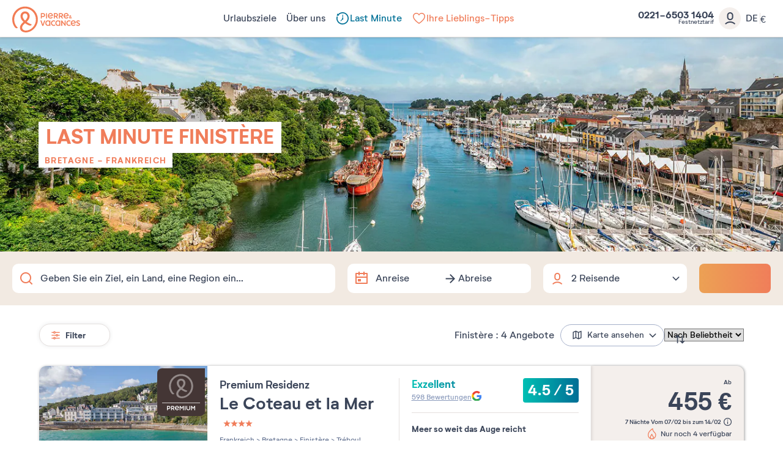

--- FILE ---
content_type: text/html; charset=UTF-8
request_url: https://www.pierreetvacances.com/de-de/zt_last-minute-finistere
body_size: 29079
content:
<!DOCTYPE html><html lang="de"><head><meta charset="utf-8"><meta http-equiv="X-UA-Compatible" content="IE=edge,chrome=1"><meta name="viewport" content="width=device-width,initial-scale=1"><meta name="format-detection" content="telephone=no"><link rel="dns-prefetch" href="ssa.pierreetvacances.com/16.0.0 }}"><link rel="dns-prefetch" href="static.pierreetvacances.com/145.4.0 }}"><link rel="dns-prefetch" href="photo.pierreetvacances.com }}"><link rel="preconnect" href="https://ssa.pierreetvacances.com/16.0.0" crossorigin><link rel="preconnect" href="https://static.pierreetvacances.com/145.4.0" crossorigin><link rel="preconnect" href="https://photo.pierreetvacances.com" crossorigin><link rel="preload" href="https://ssa.pierreetvacances.com/16.0.0/assets/fonts/icons.woff2" as="font" type="font/woff2" crossorigin><link rel="preload" href="https://ssa.pierreetvacances.com/16.0.0/assets/fonts/NeutrifStudio-Regular.woff2" as="font" type="font/woff2" crossorigin><link rel="preload" href="https://ssa.pierreetvacances.com/16.0.0/assets/fonts/NeutrifStudio-Medium.woff2" as="font" type="font/woff2" crossorigin><link rel="preload" href="https://ssa.pierreetvacances.com/16.0.0/assets/fonts/NeutrifStudio-SemiBold.woff2" as="font" type="font/woff2" crossorigin><link rel="preload" href="https://ssa.pierreetvacances.com/16.0.0/assets/fonts/NeutrifStudio-Bold.woff2" as="font" type="font/woff2" crossorigin><link rel="icon" type="image/png" href="https://ssa.pierreetvacances.com/16.0.0/assets/favicon/32x32_favicon-PV.png"><link rel="apple-touch-icon-precomposed" sizes="72x72" href="https://ssa.pierreetvacances.com/16.0.0/assets/favicon/72x72_favicon-PV.png"><link rel="canonical" href="https://www.pierreetvacances.com/de-de/zt_last-minute-finistere" /><title>Last Minute Urlaub in Finistère - Last Minute Angebote in Finistère  | Pierre & Vacances</title><meta name="description" content="Spontan Lust zu verreisen ?Entdecken Sie unsere Last Minute Angebote nach Finistère. Finden Sie Ihre lastminute Unterkunft, entdecken Sie und plannen Sie die mehrere Aktivitäten zu tun."><meta name="robots" content="index,follow" /><link rel="stylesheet" type="text/css" href="https://ssa.pierreetvacances.com/16.0.0/assets/stylesheets/icons.css"><link rel="stylesheet" type="text/css" href="https://ssa.pierreetvacances.com/16.0.0/assets/stylesheets/common.css"><link rel="stylesheet" type="text/css" href="https://static.pierreetvacances.com/145.4.0/assets/stylesheets/common.css"><link rel="stylesheet" type="text/css" href="https://static.pierreetvacances.com/145.4.0/assets/stylesheets/searchEngine.css"><script> window.dataLayer = window.dataLayer || []; window.dataLayerQueue = window.dataLayerQueue || {}; window.dataLayerPageTemplate = 'PEV_TOURISMAREA_LASTMINUTE'; /*utile pour le tracking 'click', doit toujours être disponible*/  window.dataLayerQueue.script2_1 = { event: 'page_view', page_language: 'de-de', page_shrturl: '/de-de/zt_last-minute-finistere', page_name: 'Last Minute Urlaub in Finistere Last Minute Angebote in Finistere Pierre Vacances', page_tab: 'tourismarea_tab_lastminute_mot_cle_url', page_code: 'TOURISMAREA_LASTMINUTE', page_template: window.dataLayerPageTemplate, page_type: 'TOURISM_AREA', page_brand: 'transverse', partner_brand: undefined, main_brand: 'transverse', currency: 'EUR', uid: sessionStorage.getItem('emailMd5') != null && sessionStorage.getItem('connected') == 'true' ? sessionStorage.getItem('emailMd5') : null, emailHash: sessionStorage.getItem('emailHash') != null && sessionStorage.getItem('connected') == 'true' ? sessionStorage.getItem('emailHash') : null, brand_site: 'Pierre Vacances', collaboration_type: 'B2C',  }; </script><script> window.dataLayer = window.dataLayer || []; window.dataLayerQueue = window.dataLayerQueue || {};  window.dataLayerQueue.script2_1 = { ...window.dataLayerQueue.script2_1, user_connected : sessionStorage.getItem('connected') && sessionStorage.getItem('connected') === 'true'  ? true : false, co : 'Frankreich', co_id : 'FR', dest_type : undefined, de : undefined, de_id : undefined, ge : 'Bretagne', ge_id : '8', zt : 'Finistere', zt_id : '63'  }; </script><!-- Google Tag Manager - CALL JS --><script> (function (w, d, s, l, i) { w[l] = w[l] || []; w[l].push({ 'gtm.start': new Date().getTime(), event: 'gtm.js' }); const f = d.getElementsByTagName(s)[0]; const j = d.createElement(s); const dl = l != 'dataLayer' ? `&l=${l}` : ''; j.async = true; j.src = '//www.pierreetvacances.com/metrics-de/srnslpi9g5hycee.js?awl=' + i.replace(/^GTM-/, '') + dl; f.parentNode.insertBefore(j, f); })(window, document, 'script', 'dataLayer', 'GTM-KX2BJW3V'); </script><!-- End Google Tag Manager - CALL JS --><link rel="stylesheet" type="text/css" href="https://static.pierreetvacances.com/145.4.0/assets/stylesheets/critical/critical-touristGuide.css"><link rel="preload" href="https://static.pierreetvacances.com/145.4.0/assets/stylesheets/touristGuide.css" as="style" onload="this.onload=null;this.rel='stylesheet'">
<script>(window.BOOMR_mq=window.BOOMR_mq||[]).push(["addVar",{"rua.upush":"false","rua.cpush":"false","rua.upre":"false","rua.cpre":"true","rua.uprl":"false","rua.cprl":"false","rua.cprf":"false","rua.trans":"SJ-9d0edfe0-ed54-4a00-aac2-3c4e23518a7b","rua.cook":"false","rua.ims":"false","rua.ufprl":"false","rua.cfprl":"false","rua.isuxp":"false","rua.texp":"norulematch","rua.ceh":"false","rua.ueh":"false","rua.ieh.st":"0"}]);</script>
                              <script>!function(e){var n="https://s.go-mpulse.net/boomerang/";if("False"=="True")e.BOOMR_config=e.BOOMR_config||{},e.BOOMR_config.PageParams=e.BOOMR_config.PageParams||{},e.BOOMR_config.PageParams.pci=!0,n="https://s2.go-mpulse.net/boomerang/";if(window.BOOMR_API_key="7NYXU-NN6N6-D7KVB-4GAD8-A4BB3",function(){function e(){if(!r){var e=document.createElement("script");e.id="boomr-scr-as",e.src=window.BOOMR.url,e.async=!0,o.appendChild(e),r=!0}}function t(e){r=!0;var n,t,a,i,d=document,O=window;if(window.BOOMR.snippetMethod=e?"if":"i",t=function(e,n){var t=d.createElement("script");t.id=n||"boomr-if-as",t.src=window.BOOMR.url,BOOMR_lstart=(new Date).getTime(),e=e||d.body,e.appendChild(t)},!window.addEventListener&&window.attachEvent&&navigator.userAgent.match(/MSIE [67]\./))return window.BOOMR.snippetMethod="s",void t(o,"boomr-async");a=document.createElement("IFRAME"),a.src="about:blank",a.title="",a.role="presentation",a.loading="eager",i=(a.frameElement||a).style,i.width=0,i.height=0,i.border=0,i.display="none",o.appendChild(a);try{O=a.contentWindow,d=O.document.open()}catch(_){n=document.domain,a.src="javascript:var d=document.open();d.domain='"+n+"';void 0;",O=a.contentWindow,d=O.document.open()}if(n)d._boomrl=function(){this.domain=n,t()},d.write("<bo"+"dy onload='document._boomrl();'>");else if(O._boomrl=function(){t()},O.addEventListener)O.addEventListener("load",O._boomrl,!1);else if(O.attachEvent)O.attachEvent("onload",O._boomrl);d.close()}function a(e){window.BOOMR_onload=e&&e.timeStamp||(new Date).getTime()}if(!window.BOOMR||!window.BOOMR.version&&!window.BOOMR.snippetExecuted){window.BOOMR=window.BOOMR||{},window.BOOMR.snippetStart=(new Date).getTime(),window.BOOMR.snippetExecuted=!0,window.BOOMR.snippetVersion=14,window.BOOMR.url=n+"7NYXU-NN6N6-D7KVB-4GAD8-A4BB3";var i=document.currentScript||document.getElementsByTagName("script")[0],o=i.parentNode,r=!1,d=document.createElement("link");if(d.relList&&"function"==typeof d.relList.supports&&d.relList.supports("preload")&&"as"in d)window.BOOMR.snippetMethod="p",d.href=window.BOOMR.url,d.rel="preload",d.as="script",d.addEventListener("load",e),d.addEventListener("error",function(){t(!0)}),setTimeout(function(){if(!r)t(!0)},3e3),BOOMR_lstart=(new Date).getTime(),o.appendChild(d);else t(!1);if(window.addEventListener)window.addEventListener("load",a,!1);else if(window.attachEvent)window.attachEvent("onload",a)}}(),"".length>0)if(e&&"performance"in e&&e.performance&&"function"==typeof e.performance.setResourceTimingBufferSize)e.performance.setResourceTimingBufferSize();!function(){if(BOOMR=e.BOOMR||{},BOOMR.plugins=BOOMR.plugins||{},!BOOMR.plugins.AK){var n="true"=="true"?1:0,t="",a="cj3z3wixhzpic2lxanga-f-f036805ac-clientnsv4-s.akamaihd.net",i="false"=="true"?2:1,o={"ak.v":"39","ak.cp":"185234","ak.ai":parseInt("347143",10),"ak.ol":"0","ak.cr":8,"ak.ipv":4,"ak.proto":"h2","ak.rid":"1c36b855","ak.r":47358,"ak.a2":n,"ak.m":"a","ak.n":"essl","ak.bpcip":"18.119.157.0","ak.cport":59586,"ak.gh":"23.208.24.240","ak.quicv":"","ak.tlsv":"tls1.3","ak.0rtt":"","ak.0rtt.ed":"","ak.csrc":"-","ak.acc":"","ak.t":"1769407308","ak.ak":"hOBiQwZUYzCg5VSAfCLimQ==urDyJ6p0ci/Mey10UwEwYHxWr7mnzLyWYPPbKNPo7A07XGoqfoHxM5uocwx3AK2vnfu1+LwURV7BkyiV/v809hpVRilj08QLudvZTJIEo+PrSnTE4FM3cUboJtHFczVdZUPJBXPz2e9zDDg8an0hZ5YbbA57RmYhdB0AN0FUC77RttAf4DldLpA+9Xbib3VDjPB8aH6P0LttGNfqaXM4LZa4udWHSjwdCoBLBy1bsL9SvLa9ECiDsouaibrszw7np1QIE/44iEXzGL5buWmmxOQaOJT/f5z+r6i1Yn51oQO6tgYS7yq+rXv82yxaKMFN7FK8GOS2ubtmyKcikaKg3+Hv6V1Qqc+hDEbUcYVAoMUo6/PAAZjgzrU3Ou1+x/CtOIAFXqYD9bOnq1dksCZQLb7zwa1xO5tbg3UlKM2Kwc0=","ak.pv":"149","ak.dpoabenc":"","ak.tf":i};if(""!==t)o["ak.ruds"]=t;var r={i:!1,av:function(n){var t="http.initiator";if(n&&(!n[t]||"spa_hard"===n[t]))o["ak.feo"]=void 0!==e.aFeoApplied?1:0,BOOMR.addVar(o)},rv:function(){var e=["ak.bpcip","ak.cport","ak.cr","ak.csrc","ak.gh","ak.ipv","ak.m","ak.n","ak.ol","ak.proto","ak.quicv","ak.tlsv","ak.0rtt","ak.0rtt.ed","ak.r","ak.acc","ak.t","ak.tf"];BOOMR.removeVar(e)}};BOOMR.plugins.AK={akVars:o,akDNSPreFetchDomain:a,init:function(){if(!r.i){var e=BOOMR.subscribe;e("before_beacon",r.av,null,null),e("onbeacon",r.rv,null,null),r.i=!0}return this},is_complete:function(){return!0}}}}()}(window);</script></head><body class="touristGuide hasHorizontalfilters hasSearch js-searchTouristGuide b2c-univers pev-univers criticals"><a class="link-skipNav u-Visible-desktop js-skipNav" href="#">skipNavLink</a><noscript><iframe src="//www.pierreetvacances.com/metrics-de/ns.html?id=GTM-KX2BJW3V" height="0" width="0" style="display:none;visibility:hidden"></iframe></noscript><header class="mainHeader js-mainHeader "><div class="mainHeader-container js-mainHeader-container"><div class="mainHeader-grid"><div class="mainHeader-burger"><button type="button" class="mainHeader-button mainHeader-button--burger js-mainHeader-burger"><i class="icon icon-close" aria-hidden="true"></i><i class="icon icon-burger" aria-hidden="true"></i></button></div><div class="mainHeader-logo"><a href="https://www.pierreetvacances.com/de-de" class="mainHeader-logoLink" title="Ferienwohnungen Pierre et Vacances"><svg class="mainHeader-logoPicture" xmlns="http://www.w3.org/2000/svg" viewBox="0 -10 673 270"><style>.st99{fill:#f27c54}</style><path class="st99" d="M127.2 0C57 0 0 57.1 0 127.2c0 28.5 10.3 57.1 25.7 75.8 5.6 6.5 11.7 10.3 17.8 10.3 4.2 0 8.9-1.9 12.6-6.1-22-15.9-36.5-47.7-36.5-80 0-59.9 48.2-108.5 107.6-108.5s107.6 48.6 107.6 108.5c0 58-47.2 108.5-99.1 108.5-22.3 0-37.5-12-37.5-29 0-14 8.4-25.7 29.1-42.9 12.6 9.1 25.9 16.1 37.1 20.4 17.3 6.5 25.7 2.3 28.5-9.4-15.3-4.2-33.8-13-50-24.4 16.9-15.7 29.8-33.9 29.8-56 0-26.7-19.8-46.3-45.5-46.3S82 67.7 82 94.4c0 21.4 12.8 41 29.7 56.7-25.9 22.3-35.1 38.5-35.1 56.9 0 26.8 24.2 45.8 57.5 45.8 55.2 0 119.7-51 119.7-126.7C253.9 57 197.3 0 127.2 0zm-23.7 95.4c0-16.8 9.6-27.1 23.7-27.1s24 10.3 24 27.1c0 15.8-10.3 29.5-24 42.4-14-13-23.7-27.9-23.7-42.4zM334.9 65h9.7v52.4h-9.7zM293.2 102.9h11.1c13.1 0 21.6-7.5 21.6-19.1 0-11.5-8.4-18.9-21.6-18.9h-20.9v52.4h9.7l.1-14.4zm0-28.9h10.7c7.5 0 12.2 3.7 12.2 9.8s-4.7 10-12.2 10h-10.7V74zM421.8 99.7h8.6c3.7 5.9 8.3 11.8 13.7 17.6h10.4c-5-6.4-9.5-12.7-13.4-18.8 7.6-2.4 12.2-8.2 12.2-16.1 0-10.7-8.1-17.4-20.6-17.4h-20.5v52.4h9.7V99.7h-.1zm0-25.7h10.4c6.9 0 11.3 3.2 11.3 8.4s-4.3 8.5-11.3 8.5h-10.4V74zM504.8 117.3c-5-6.4-9.5-12.7-13.4-18.8 7.6-2.4 12.2-8.2 12.2-16.1 0-10.7-8.1-17.4-20.6-17.4h-20.6v52.4h9.7V99.7h8.6c3.7 5.9 8.3 11.8 13.7 17.6h10.4zm-22.3-26.4h-10.4V74.1h10.4c6.9 0 11.3 3.2 11.3 8.4-.1 5.1-4.4 8.4-11.3 8.4zM574.2 117.7c3.3 0 6.2-1.2 8.5-3.3 1.7 1.3 3.1 2.4 4 2.9h6c-.8-.7-3.8-3.1-7.3-6.2.8-1.3 1.5-2.8 2-4.4.8-2.4.8-5.5-2.8-5.8-.4 2.9-1.3 5.3-2.4 7.2-2.1-2.1-4.2-4.3-5.9-6.5 3.6-2.1 7.2-4.3 7.2-8.7 0-4.2-3.3-7.3-8.1-7.3-5.1 0-8.4 3.7-8.4 7.8 0 2.2.9 4.6 2.4 7.1-3 1.9-5.7 4.4-5.7 8.5.2 5.5 5.1 8.7 10.5 8.7zm1.4-27.6c1.8 0 3 1.2 3 3 0 2.2-2.1 3.5-4.7 5-1-1.7-1.6-3.3-1.6-4.7 0-1.9 1.3-3.3 3.3-3.3zm-3.4 14.1c2.1 2.6 4.7 5.1 7.1 7.3-1.4 1-3 1.6-4.6 1.6-2.9 0-5.1-1.7-5.1-4.3 0-2 1-3.3 2.6-4.6zM401.2 106.9l-6.7-5.5c-3.8 5.1-9 7.8-14.8 7.8-8.3 0-14.1-4.6-16-12.4 13.7.4 26.9-1.4 40-5.6V90c0-15.5-10.2-26-24.7-26-15.4 0-25.8 11.8-25.8 27.1 0 16 11.4 27.2 26.5 27.2 9.3 0 17.5-4.5 21.5-11.4zm-22.1-33.8c7.4 0 12.5 4.2 14.3 11.7-7.9 2.5-16.4 3.7-30.1 4.2.8-9.7 6.7-15.9 15.8-15.9zM556.9 106.9l-6.7-5.5c-3.8 5.1-9 7.8-14.8 7.8-8.3 0-14.1-4.6-16-12.4 13.7.4 26.9-1.4 40-5.6V90c0-15.5-10.2-26-24.7-26-15.4 0-25.8 11.8-25.8 27.1 0 16 11.4 27.2 26.5 27.2 9.2 0 17.5-4.5 21.5-11.4zm-22.2-33.8c7.4 0 12.5 4.2 14.3 11.7-7.9 2.5-16.4 3.7-30.1 4.2.8-9.7 6.8-15.9 15.8-15.9zM410.9 180.8c-9.7 0-16.9-7.6-16.9-18.1 0-10.4 7.3-18.1 16.9-18.1 4 0 7.5 1.3 10.4 3.7l4.7-7.6c-4.7-3.4-9.9-5.1-15.7-5.1-15.1 0-26.2 11.5-26.2 27.2 0 15.6 11.1 27.2 26.2 27.2 6.4 0 12.1-2 16.6-5.9l-4.9-7.6c-3 2.8-6.8 4.3-11.1 4.3zM563.2 180.8c-9.7 0-16.9-7.6-16.9-18.1 0-10.4 7.3-18.1 16.9-18.1 4 0 7.5 1.3 10.4 3.7l4.7-7.6c-4.7-3.4-9.9-5.1-15.7-5.1-15.1 0-26.2 11.5-26.2 27.2 0 15.6 11.1 27.2 26.2 27.2 6.4 0 12.1-2 16.6-5.9l-4.9-7.6c-3 2.8-6.8 4.3-11.1 4.3zM368.8 140.8c-4.7-3.6-9.2-5.2-14.8-5.2-15 0-26.1 11.5-26.1 27.2S339.1 190 354 190c5.2 0 9.5-1.4 13.9-4.5l.9 3.6h7.9v-52.4h-5l-2.9 4.1zm-1.7 34.3c-3.2 3.7-7.5 5.7-12.5 5.7-9.7 0-16.8-7.6-16.8-18.1 0-10.4 7.2-18.1 16.8-18.1 5 0 9.4 2.1 12.5 5.8v24.7zM468.3 140.8c-4.7-3.6-9.2-5.2-14.8-5.2-15 0-26.1 11.5-26.1 27.2s11.2 27.2 26.1 27.2c5.2 0 9.5-1.4 13.9-4.5l.9 3.6h7.9v-52.4h-5l-2.9 4.1zm-1.7 34.3c-3.2 3.7-7.5 5.7-12.5 5.7-9.7 0-16.8-7.6-16.8-18.1 0-10.4 7.2-18.1 16.8-18.1 5 0 9.4 2.1 12.5 5.8v24.7zM303.4 177.5l-13.8-41h-11l19.1 52.4h10.9l19.1-52.4h-10.6zM605.5 135.6c-15.4 0-25.8 11.8-25.8 27.1 0 16 11.4 27.2 26.5 27.2 9.2 0 17.4-4.5 21.5-11.4L621 173c-3.8 5.1-9 7.8-14.8 7.8-8.3 0-14.1-4.6-16-12.4 13.7.4 26.9-1.4 40-5.6v-1.2c0-15.5-10.2-26-24.7-26zm-15.8 25c.8-9.7 6.7-15.9 15.8-15.9 7.4 0 12.5 4.2 14.3 11.7-7.9 2.5-16.4 3.7-30.1 4.2zM644.5 150.2c0-2.7 2.6-5.5 9.4-5.5 3.7 0 8.4.9 12.9 4l3.8-8c-4.3-3-10.6-5.1-17-5.1-10.7 0-18.9 5.8-18.9 15.2 0 17.4 27.6 15 27.6 24.2 0 3.1-3.1 5.8-9.7 5.8-4.2 0-9.7-1.1-14.9-5.1l-3.8 8c4.7 3.7 11.7 6.3 19 6.3 11.4 0 19.3-6.3 19.3-15.4 0-17.3-27.7-15.7-27.7-24.4zM519.5 171.1L493 136.5h-7.2v52.4h9.6v-34.5l26.5 34.5h7.1v-52.4h-9.5z"/></svg></a></div><div class="mainHeader-navigation js-mainHeader-navigation"><div class="mainHeader-header"><div class="mainHeader-navigation--logo"><svg class="mainHeader-logoPicture" xmlns="http://www.w3.org/2000/svg" viewBox="0 -10 673 270"><style>.st99{fill:#f27c54}</style><path class="st99" d="M127.2 0C57 0 0 57.1 0 127.2c0 28.5 10.3 57.1 25.7 75.8 5.6 6.5 11.7 10.3 17.8 10.3 4.2 0 8.9-1.9 12.6-6.1-22-15.9-36.5-47.7-36.5-80 0-59.9 48.2-108.5 107.6-108.5s107.6 48.6 107.6 108.5c0 58-47.2 108.5-99.1 108.5-22.3 0-37.5-12-37.5-29 0-14 8.4-25.7 29.1-42.9 12.6 9.1 25.9 16.1 37.1 20.4 17.3 6.5 25.7 2.3 28.5-9.4-15.3-4.2-33.8-13-50-24.4 16.9-15.7 29.8-33.9 29.8-56 0-26.7-19.8-46.3-45.5-46.3S82 67.7 82 94.4c0 21.4 12.8 41 29.7 56.7-25.9 22.3-35.1 38.5-35.1 56.9 0 26.8 24.2 45.8 57.5 45.8 55.2 0 119.7-51 119.7-126.7C253.9 57 197.3 0 127.2 0zm-23.7 95.4c0-16.8 9.6-27.1 23.7-27.1s24 10.3 24 27.1c0 15.8-10.3 29.5-24 42.4-14-13-23.7-27.9-23.7-42.4zM334.9 65h9.7v52.4h-9.7zM293.2 102.9h11.1c13.1 0 21.6-7.5 21.6-19.1 0-11.5-8.4-18.9-21.6-18.9h-20.9v52.4h9.7l.1-14.4zm0-28.9h10.7c7.5 0 12.2 3.7 12.2 9.8s-4.7 10-12.2 10h-10.7V74zM421.8 99.7h8.6c3.7 5.9 8.3 11.8 13.7 17.6h10.4c-5-6.4-9.5-12.7-13.4-18.8 7.6-2.4 12.2-8.2 12.2-16.1 0-10.7-8.1-17.4-20.6-17.4h-20.5v52.4h9.7V99.7h-.1zm0-25.7h10.4c6.9 0 11.3 3.2 11.3 8.4s-4.3 8.5-11.3 8.5h-10.4V74zM504.8 117.3c-5-6.4-9.5-12.7-13.4-18.8 7.6-2.4 12.2-8.2 12.2-16.1 0-10.7-8.1-17.4-20.6-17.4h-20.6v52.4h9.7V99.7h8.6c3.7 5.9 8.3 11.8 13.7 17.6h10.4zm-22.3-26.4h-10.4V74.1h10.4c6.9 0 11.3 3.2 11.3 8.4-.1 5.1-4.4 8.4-11.3 8.4zM574.2 117.7c3.3 0 6.2-1.2 8.5-3.3 1.7 1.3 3.1 2.4 4 2.9h6c-.8-.7-3.8-3.1-7.3-6.2.8-1.3 1.5-2.8 2-4.4.8-2.4.8-5.5-2.8-5.8-.4 2.9-1.3 5.3-2.4 7.2-2.1-2.1-4.2-4.3-5.9-6.5 3.6-2.1 7.2-4.3 7.2-8.7 0-4.2-3.3-7.3-8.1-7.3-5.1 0-8.4 3.7-8.4 7.8 0 2.2.9 4.6 2.4 7.1-3 1.9-5.7 4.4-5.7 8.5.2 5.5 5.1 8.7 10.5 8.7zm1.4-27.6c1.8 0 3 1.2 3 3 0 2.2-2.1 3.5-4.7 5-1-1.7-1.6-3.3-1.6-4.7 0-1.9 1.3-3.3 3.3-3.3zm-3.4 14.1c2.1 2.6 4.7 5.1 7.1 7.3-1.4 1-3 1.6-4.6 1.6-2.9 0-5.1-1.7-5.1-4.3 0-2 1-3.3 2.6-4.6zM401.2 106.9l-6.7-5.5c-3.8 5.1-9 7.8-14.8 7.8-8.3 0-14.1-4.6-16-12.4 13.7.4 26.9-1.4 40-5.6V90c0-15.5-10.2-26-24.7-26-15.4 0-25.8 11.8-25.8 27.1 0 16 11.4 27.2 26.5 27.2 9.3 0 17.5-4.5 21.5-11.4zm-22.1-33.8c7.4 0 12.5 4.2 14.3 11.7-7.9 2.5-16.4 3.7-30.1 4.2.8-9.7 6.7-15.9 15.8-15.9zM556.9 106.9l-6.7-5.5c-3.8 5.1-9 7.8-14.8 7.8-8.3 0-14.1-4.6-16-12.4 13.7.4 26.9-1.4 40-5.6V90c0-15.5-10.2-26-24.7-26-15.4 0-25.8 11.8-25.8 27.1 0 16 11.4 27.2 26.5 27.2 9.2 0 17.5-4.5 21.5-11.4zm-22.2-33.8c7.4 0 12.5 4.2 14.3 11.7-7.9 2.5-16.4 3.7-30.1 4.2.8-9.7 6.8-15.9 15.8-15.9zM410.9 180.8c-9.7 0-16.9-7.6-16.9-18.1 0-10.4 7.3-18.1 16.9-18.1 4 0 7.5 1.3 10.4 3.7l4.7-7.6c-4.7-3.4-9.9-5.1-15.7-5.1-15.1 0-26.2 11.5-26.2 27.2 0 15.6 11.1 27.2 26.2 27.2 6.4 0 12.1-2 16.6-5.9l-4.9-7.6c-3 2.8-6.8 4.3-11.1 4.3zM563.2 180.8c-9.7 0-16.9-7.6-16.9-18.1 0-10.4 7.3-18.1 16.9-18.1 4 0 7.5 1.3 10.4 3.7l4.7-7.6c-4.7-3.4-9.9-5.1-15.7-5.1-15.1 0-26.2 11.5-26.2 27.2 0 15.6 11.1 27.2 26.2 27.2 6.4 0 12.1-2 16.6-5.9l-4.9-7.6c-3 2.8-6.8 4.3-11.1 4.3zM368.8 140.8c-4.7-3.6-9.2-5.2-14.8-5.2-15 0-26.1 11.5-26.1 27.2S339.1 190 354 190c5.2 0 9.5-1.4 13.9-4.5l.9 3.6h7.9v-52.4h-5l-2.9 4.1zm-1.7 34.3c-3.2 3.7-7.5 5.7-12.5 5.7-9.7 0-16.8-7.6-16.8-18.1 0-10.4 7.2-18.1 16.8-18.1 5 0 9.4 2.1 12.5 5.8v24.7zM468.3 140.8c-4.7-3.6-9.2-5.2-14.8-5.2-15 0-26.1 11.5-26.1 27.2s11.2 27.2 26.1 27.2c5.2 0 9.5-1.4 13.9-4.5l.9 3.6h7.9v-52.4h-5l-2.9 4.1zm-1.7 34.3c-3.2 3.7-7.5 5.7-12.5 5.7-9.7 0-16.8-7.6-16.8-18.1 0-10.4 7.2-18.1 16.8-18.1 5 0 9.4 2.1 12.5 5.8v24.7zM303.4 177.5l-13.8-41h-11l19.1 52.4h10.9l19.1-52.4h-10.6zM605.5 135.6c-15.4 0-25.8 11.8-25.8 27.1 0 16 11.4 27.2 26.5 27.2 9.2 0 17.4-4.5 21.5-11.4L621 173c-3.8 5.1-9 7.8-14.8 7.8-8.3 0-14.1-4.6-16-12.4 13.7.4 26.9-1.4 40-5.6v-1.2c0-15.5-10.2-26-24.7-26zm-15.8 25c.8-9.7 6.7-15.9 15.8-15.9 7.4 0 12.5 4.2 14.3 11.7-7.9 2.5-16.4 3.7-30.1 4.2zM644.5 150.2c0-2.7 2.6-5.5 9.4-5.5 3.7 0 8.4.9 12.9 4l3.8-8c-4.3-3-10.6-5.1-17-5.1-10.7 0-18.9 5.8-18.9 15.2 0 17.4 27.6 15 27.6 24.2 0 3.1-3.1 5.8-9.7 5.8-4.2 0-9.7-1.1-14.9-5.1l-3.8 8c4.7 3.7 11.7 6.3 19 6.3 11.4 0 19.3-6.3 19.3-15.4 0-17.3-27.7-15.7-27.7-24.4zM519.5 171.1L493 136.5h-7.2v52.4h9.6v-34.5l26.5 34.5h7.1v-52.4h-9.5z"/></svg></div><div class="mainHeader-navigation--close js-mainHeader-navigation--close"><i class="icon icon-close" aria-hidden="true"></i></div></div><nav class="mainHeader-navList js-Navigation"><div class="mainHeader-button mainHeader-button--nav js-Navigation-link js-Tracking--link pv-Navigation-link--perso" data-layer="DESTINATIONS300"  data-tracking='{"c":"nav_bar","a":"main","l":"Urlaubsziele"}'><span class="mainHeader-navLabel">Urlaubsziele</span><span class="mainHeader-navIcon"><i class="icon icon-v2" aria-hidden="true"></i></span></div><div class="mainHeader-button mainHeader-button--nav js-Navigation-link js-Tracking--link pv-Navigation-link--perso" data-layer="LIVE_EXPERIENCE"  data-tracking='{"c":"nav_bar","a":"main","l":"\u00dcber uns"}'><span class="mainHeader-navLabel">Über uns</span><span class="mainHeader-navIcon"><i class="icon icon-v2" aria-hidden="true"></i></span></div><a href="https://www.pierreetvacances.com/de-de/last-minute-angebote_ms" target="_self" class="mainHeader-button mainHeader-button--nav js-Tracking--link pv-Navigation-link--perso" data-layer="TAB_5"  data-tracking='{"li":"1","c":"nav_bar","a":"main","l":"Last Minute"}'><span class="mainHeader-navLabel calangue"><svg xmlns="http://www.w3.org/2000/svg" width="24" height="24" viewBox="0 0 24 24" fill="none"><path d="M6.14053 20.1026C2.57425 17.5236 1.21226 13.0298 2.44415 9.04611L4.28595 9.02839C2.9673 12.4448 4.05004 16.4501 7.15703 18.6969C10.8557 21.3716 16.0223 20.5416 18.697 16.843C21.3716 13.1444 20.5416 7.97775 16.843 5.30305C13.3341 2.7656 8.50411 3.38245 5.73394 6.61041L6.47362 7.55636L5.04171 7.61152L5.04211 7.6094L2.5139 7.70439L3.61576 3.90157L4.64778 5.22137C8.03147 1.54215 13.7093 0.896164 17.8595 3.89741C22.3344 7.13351 23.3387 13.3845 20.1026 17.8595C16.8665 22.3344 10.6155 23.3387 6.14053 20.1026Z" fill="#3B4559"/><path d="M12.8676 6.12367H11.7111V11.6976C11.2831 11.8671 10.9803 12.2848 10.9803 12.7732C10.9803 12.9532 11.0214 13.1237 11.0948 13.2756L8.37832 15.9159L9.18435 16.7452L12.0824 13.9284C12.1004 13.9293 12.1185 13.9297 12.1368 13.9297C12.7755 13.9297 13.2932 13.4119 13.2932 12.7732C13.2932 12.4117 13.1274 12.089 12.8676 11.8769V6.12367Z" fill="#3B4559"/></svg>Last Minute</span></a><a href="https://www.pierreetvacances.com/de-de/ihre-lieblingsresidenzen_ms" target="_self" class="mainHeader-button mainHeader-button--nav js-Tracking--link pv-Navigation-link--perso" data-layer="TAB_6"  data-tracking='{"li":"1","c":"nav_bar","a":"main","l":"Ihre Lieblings-Tipps"}'><span class="mainHeader-navLabel abricot"><svg xmlns="http://www.w3.org/2000/svg" width="24" height="24" viewBox="0 0 24 24" fill="none"><path d="M7.71429 3C4.81808 3 2.43527 5.18436 2.07813 7.98324C2.0279 8.21229 2 8.45251 2 8.72067C2 11.9888 4.49442 14.9385 6.87723 17.1285C9.25446 19.324 11.6317 20.7709 11.6317 20.7709L12 21L12.3683 20.7709C12.3683 20.7709 14.7455 19.324 17.1283 17.1285C19.5056 14.9385 22 11.9888 22 8.72067C22 8.45251 21.9721 8.21788 21.9275 7.99441C21.5647 5.18436 19.1875 3 16.2857 3C14.5112 3 13.0435 3.92737 12 5.20112C10.9565 3.92737 9.48884 3 7.71429 3ZM7.71429 4.43017C9.28795 4.43017 10.6384 5.27933 11.3862 6.5419L12 7.58101L12.6138 6.5419C13.3616 5.27933 14.7121 4.43017 16.2857 4.43017C18.4788 4.43017 20.2533 6.06704 20.5156 8.19553L20.5268 8.2514C20.5547 8.38547 20.5714 8.53631 20.5714 8.72067C20.5714 11.2235 18.423 13.9944 16.1574 16.0782C14.0815 17.9944 12.3292 19.0615 12 19.2682C11.6708 19.0615 9.91853 17.9944 7.83705 16.0782C5.57701 13.9944 3.42857 11.2235 3.42857 8.72067C3.42857 8.53073 3.44531 8.37989 3.47321 8.2514L3.48438 8.21788V8.18436C3.75223 6.06704 5.52121 4.43017 7.71429 4.43017Z" fill="#3B4559"/></svg>Ihre Lieblings-Tipps</span></a></nav><div class="mainHeader-navList mainHeader-navList--mobile"><button type="button" class="mainHeader-button mainHeader-button--nav mainHeader-button--Language js-Navigation-link" data-layer="MARKET"><span class="mainHeader-navLabel">Sprache/Währung ändern</span><span class="mainHeader-market"><span class="mainHeader-marketLanguage">DE</span><span class="mainHeader-marketCurrency js-mainHeader-Currency">&euro;</span><span class="mainHeader-navIcon"><i class="icon icon-v2" aria-hidden="true"></i></span></span></button><a href="tel:0221-6503 1404" class="u-Hidden-mobile mainHeader-button mainHeader-button--nav"><span class="mainHeader-call"><strong class="u-Font-Size--14px">0221-6503 1404</strong><br /><span class="u-Font-Size--14px">(aus dem deutschen Festnetz)</span></span><span class="mainHeader-navIcon"><i class="icon icon-telephone" aria-hidden="true"></i></span></a><a href="https://www.pierreetvacances.com/de-de/kontakt_ms" target="_self" class="mainHeader-button mainHeader-button--nav mainHeader-button--contact"><span class="mainHeader-navIcon"><i class="icon icon-question" aria-hidden="true"></i></span><span class="mainHeader-navLabel">Kontaktieren Sie uns</span></a></div></div><div class="mainHeader-cmds js-mainHeader-cmds"><button class="mainHeader-button mainHeader-button--search js-mainSearchForm-openSearchLayer"><i class="icon icon-search" aria-hidden="true"></i></button><button type="button" class="mainHeader-button mainHeader-button--callMobile js-Navigation-callMobile js-Navigation-link" data-layer="CALL"><i class="icon icon-close" aria-hidden="true"></i><i class="icon icon-telephone" aria-hidden="true"></i></button><button type="button" class="mainHeader-button mainHeader-button--accountMobile js-Navigation-accountMobile js-Navigation-link" data-layer="ACCOUNT"><i class="icon icon-close" aria-hidden="true"></i><i class="icon icon-user" aria-hidden="true"></i></button><button type="button" class="mainHeader-button mainHeader-button--call js-Navigation-link" data-layer="CONTACT"><span class="mainHeader-call"><span class="mainHeader-callPhone">0221-6503 1404</span><span class="mainHeader-callPrice">Festnetztarif</span></span></button><button type="button" class="mainHeader-button mainHeader-button--account js-Navigation-link js-Navigation-account" data-layer="ACCOUNT"><i class="icon icon-user" aria-hidden="true"></i></button><button type="button" class="mainHeader-button mainHeader-button--market js-Navigation-link" data-layer="MARKET"><span class="mainHeader-market"><span class="mainHeader-marketLanguage">DE</span><span class="mainHeader-marketCurrency js-mainHeader-Currency">&euro;</span></span></button></div></div><div class="mainHeader-overlay"></div></div><div class="headerLayer js-headerLayer"><div class="headerLayer-header"><button type="button" class="headerLayer-button headerLayer-buttonBack js-headerLayer-close"><i class="icon icon-arrowRight-v2" aria-hidden="true"></i></button><div class="mainHeader-navigation--logo"><svg class="mainHeader-logoPicture" xmlns="http://www.w3.org/2000/svg" viewBox="0 -10 673 270"><style>.st99{fill:#f27c54}</style><path class="st99" d="M127.2 0C57 0 0 57.1 0 127.2c0 28.5 10.3 57.1 25.7 75.8 5.6 6.5 11.7 10.3 17.8 10.3 4.2 0 8.9-1.9 12.6-6.1-22-15.9-36.5-47.7-36.5-80 0-59.9 48.2-108.5 107.6-108.5s107.6 48.6 107.6 108.5c0 58-47.2 108.5-99.1 108.5-22.3 0-37.5-12-37.5-29 0-14 8.4-25.7 29.1-42.9 12.6 9.1 25.9 16.1 37.1 20.4 17.3 6.5 25.7 2.3 28.5-9.4-15.3-4.2-33.8-13-50-24.4 16.9-15.7 29.8-33.9 29.8-56 0-26.7-19.8-46.3-45.5-46.3S82 67.7 82 94.4c0 21.4 12.8 41 29.7 56.7-25.9 22.3-35.1 38.5-35.1 56.9 0 26.8 24.2 45.8 57.5 45.8 55.2 0 119.7-51 119.7-126.7C253.9 57 197.3 0 127.2 0zm-23.7 95.4c0-16.8 9.6-27.1 23.7-27.1s24 10.3 24 27.1c0 15.8-10.3 29.5-24 42.4-14-13-23.7-27.9-23.7-42.4zM334.9 65h9.7v52.4h-9.7zM293.2 102.9h11.1c13.1 0 21.6-7.5 21.6-19.1 0-11.5-8.4-18.9-21.6-18.9h-20.9v52.4h9.7l.1-14.4zm0-28.9h10.7c7.5 0 12.2 3.7 12.2 9.8s-4.7 10-12.2 10h-10.7V74zM421.8 99.7h8.6c3.7 5.9 8.3 11.8 13.7 17.6h10.4c-5-6.4-9.5-12.7-13.4-18.8 7.6-2.4 12.2-8.2 12.2-16.1 0-10.7-8.1-17.4-20.6-17.4h-20.5v52.4h9.7V99.7h-.1zm0-25.7h10.4c6.9 0 11.3 3.2 11.3 8.4s-4.3 8.5-11.3 8.5h-10.4V74zM504.8 117.3c-5-6.4-9.5-12.7-13.4-18.8 7.6-2.4 12.2-8.2 12.2-16.1 0-10.7-8.1-17.4-20.6-17.4h-20.6v52.4h9.7V99.7h8.6c3.7 5.9 8.3 11.8 13.7 17.6h10.4zm-22.3-26.4h-10.4V74.1h10.4c6.9 0 11.3 3.2 11.3 8.4-.1 5.1-4.4 8.4-11.3 8.4zM574.2 117.7c3.3 0 6.2-1.2 8.5-3.3 1.7 1.3 3.1 2.4 4 2.9h6c-.8-.7-3.8-3.1-7.3-6.2.8-1.3 1.5-2.8 2-4.4.8-2.4.8-5.5-2.8-5.8-.4 2.9-1.3 5.3-2.4 7.2-2.1-2.1-4.2-4.3-5.9-6.5 3.6-2.1 7.2-4.3 7.2-8.7 0-4.2-3.3-7.3-8.1-7.3-5.1 0-8.4 3.7-8.4 7.8 0 2.2.9 4.6 2.4 7.1-3 1.9-5.7 4.4-5.7 8.5.2 5.5 5.1 8.7 10.5 8.7zm1.4-27.6c1.8 0 3 1.2 3 3 0 2.2-2.1 3.5-4.7 5-1-1.7-1.6-3.3-1.6-4.7 0-1.9 1.3-3.3 3.3-3.3zm-3.4 14.1c2.1 2.6 4.7 5.1 7.1 7.3-1.4 1-3 1.6-4.6 1.6-2.9 0-5.1-1.7-5.1-4.3 0-2 1-3.3 2.6-4.6zM401.2 106.9l-6.7-5.5c-3.8 5.1-9 7.8-14.8 7.8-8.3 0-14.1-4.6-16-12.4 13.7.4 26.9-1.4 40-5.6V90c0-15.5-10.2-26-24.7-26-15.4 0-25.8 11.8-25.8 27.1 0 16 11.4 27.2 26.5 27.2 9.3 0 17.5-4.5 21.5-11.4zm-22.1-33.8c7.4 0 12.5 4.2 14.3 11.7-7.9 2.5-16.4 3.7-30.1 4.2.8-9.7 6.7-15.9 15.8-15.9zM556.9 106.9l-6.7-5.5c-3.8 5.1-9 7.8-14.8 7.8-8.3 0-14.1-4.6-16-12.4 13.7.4 26.9-1.4 40-5.6V90c0-15.5-10.2-26-24.7-26-15.4 0-25.8 11.8-25.8 27.1 0 16 11.4 27.2 26.5 27.2 9.2 0 17.5-4.5 21.5-11.4zm-22.2-33.8c7.4 0 12.5 4.2 14.3 11.7-7.9 2.5-16.4 3.7-30.1 4.2.8-9.7 6.8-15.9 15.8-15.9zM410.9 180.8c-9.7 0-16.9-7.6-16.9-18.1 0-10.4 7.3-18.1 16.9-18.1 4 0 7.5 1.3 10.4 3.7l4.7-7.6c-4.7-3.4-9.9-5.1-15.7-5.1-15.1 0-26.2 11.5-26.2 27.2 0 15.6 11.1 27.2 26.2 27.2 6.4 0 12.1-2 16.6-5.9l-4.9-7.6c-3 2.8-6.8 4.3-11.1 4.3zM563.2 180.8c-9.7 0-16.9-7.6-16.9-18.1 0-10.4 7.3-18.1 16.9-18.1 4 0 7.5 1.3 10.4 3.7l4.7-7.6c-4.7-3.4-9.9-5.1-15.7-5.1-15.1 0-26.2 11.5-26.2 27.2 0 15.6 11.1 27.2 26.2 27.2 6.4 0 12.1-2 16.6-5.9l-4.9-7.6c-3 2.8-6.8 4.3-11.1 4.3zM368.8 140.8c-4.7-3.6-9.2-5.2-14.8-5.2-15 0-26.1 11.5-26.1 27.2S339.1 190 354 190c5.2 0 9.5-1.4 13.9-4.5l.9 3.6h7.9v-52.4h-5l-2.9 4.1zm-1.7 34.3c-3.2 3.7-7.5 5.7-12.5 5.7-9.7 0-16.8-7.6-16.8-18.1 0-10.4 7.2-18.1 16.8-18.1 5 0 9.4 2.1 12.5 5.8v24.7zM468.3 140.8c-4.7-3.6-9.2-5.2-14.8-5.2-15 0-26.1 11.5-26.1 27.2s11.2 27.2 26.1 27.2c5.2 0 9.5-1.4 13.9-4.5l.9 3.6h7.9v-52.4h-5l-2.9 4.1zm-1.7 34.3c-3.2 3.7-7.5 5.7-12.5 5.7-9.7 0-16.8-7.6-16.8-18.1 0-10.4 7.2-18.1 16.8-18.1 5 0 9.4 2.1 12.5 5.8v24.7zM303.4 177.5l-13.8-41h-11l19.1 52.4h10.9l19.1-52.4h-10.6zM605.5 135.6c-15.4 0-25.8 11.8-25.8 27.1 0 16 11.4 27.2 26.5 27.2 9.2 0 17.4-4.5 21.5-11.4L621 173c-3.8 5.1-9 7.8-14.8 7.8-8.3 0-14.1-4.6-16-12.4 13.7.4 26.9-1.4 40-5.6v-1.2c0-15.5-10.2-26-24.7-26zm-15.8 25c.8-9.7 6.7-15.9 15.8-15.9 7.4 0 12.5 4.2 14.3 11.7-7.9 2.5-16.4 3.7-30.1 4.2zM644.5 150.2c0-2.7 2.6-5.5 9.4-5.5 3.7 0 8.4.9 12.9 4l3.8-8c-4.3-3-10.6-5.1-17-5.1-10.7 0-18.9 5.8-18.9 15.2 0 17.4 27.6 15 27.6 24.2 0 3.1-3.1 5.8-9.7 5.8-4.2 0-9.7-1.1-14.9-5.1l-3.8 8c4.7 3.7 11.7 6.3 19 6.3 11.4 0 19.3-6.3 19.3-15.4 0-17.3-27.7-15.7-27.7-24.4zM519.5 171.1L493 136.5h-7.2v52.4h9.6v-34.5l26.5 34.5h7.1v-52.4h-9.5z"/></svg></div><div class="mainHeader-navigation--close js-headerLayer-close"><i class="icon icon-close" aria-hidden="true"></i></div></div><div class="headerLayer-wrapper"><div class="headerLayer-button headerLayer-buttonClose js-headerLayer-close"><i class="icon icon-clear" aria-hidden="true"></i></div><div class="headerLayer-container js-headerLayer-container"><div class="headerLayer-layer layerMenu js-headerLayer-layer" data-layer="DESTINATIONS300"><div class="layerMenu layerMenu-destinationsMenu"><div class="layerMenu-titleReminder">Unsere Reiseziele :</div><div class="layerMenu-destinationsBlock u-Hidden-mobile u-Hidden-tablet"><div class="layerMenu-destinations"><div class="layerMenu-withTabs layerMenu-destination layerMenu-destination--6cols layerMenu-withTabs--active" data-tab="tabDefault"><div class="layerMenu-item layerMenu-item--list"><div class="layerMenu-itemContent layerMenu-itemContent--hasHover"><a title="Meer in Frankreich" href="https://www.pierreetvacances.com/de-de/urlaub-frankreich-spanien_ms" target="_self" class="layerMenu-itemLinkInformations"><div class="layerMenu-itemPictureHolder"><div class="layerMenu-itemPictureContainer"><picture><source data-srcset="https://photo.pierreetvacances.com/header/298x120/fr/298x120_PVG103899-1.jpg" media="(min-width: 768px)" ><img class="lazy layerMenu-itemPicture" data-src="https://photo.pierreetvacances.com/header/298x120/fr/298x120_PVG103899-1.jpg" alt="Frankreich - Cote D´Azur"></picture></div></div><div class="layerMenu-itemTitle"><span class="layerMenu-itemLabel">Meer in Frankreich</span><span class="layerMenu-itemSubLabel"></span></div></a><div class="layerMenu-itemDescription"><ul class="layerMenu-itemList"><li class="layerMenu-itemListItem"><a href="https://www.pierreetvacances.com/de-de/ge_urlaub-ferienwohnungen-mittelmeer-cote-d-azur" title="Côte d`Azur" target="_self" class="layerMenu-itemListLink js-NavigationItem-linkButton">Côte d`Azur</a></li><li class="layerMenu-itemListItem"><a href="https://www.pierreetvacances.com/de-de/zt_urlaub-ferienwohnungen-provence" title="Provence" target="_self" class="layerMenu-itemListLink js-NavigationItem-linkButton">Provence</a></li><li class="layerMenu-itemListItem"><a href="https://www.pierreetvacances.com/de-de/ge_urlaub-ferienwohnungen-nord-picardie" title="Nord-Picardie" target="_self" class="layerMenu-itemListLink js-NavigationItem-linkButton">Nord-Picardie</a></li><li class="layerMenu-itemListItem"><a href="https://www.pierreetvacances.com/de-de/ge_urlaub-ferienwohnungen-normandie" title="Normandie" target="_self" class="layerMenu-itemListLink js-NavigationItem-linkButton">Normandie</a></li><li class="layerMenu-itemListItem"><a href="https://www.pierreetvacances.com/de-de/ge_urlaub-ferienwohnungen-bretagne" title="Bretagne" target="_self" class="layerMenu-itemListLink js-NavigationItem-linkButton">Bretagne</a></li><li class="layerMenu-itemListItem"><a href="https://www.pierreetvacances.com/de-de/ge_urlaub-ferienwohnungen-sudwestfrankreich" title="Süd-Westen" target="_self" class="layerMenu-itemListLink js-NavigationItem-linkButton">Süd-Westen</a></li><li class="layerMenu-itemListItem"><a href="https://www.pierreetvacances.com/de-de/ge_urlaub-ferienwohnungen-korsika" title="Korsika" target="_self" class="layerMenu-itemListLink js-NavigationItem-linkButton">Korsika</a></li></ul><a  href="https://www.pierreetvacances.com/de-de/urlaub-frankreich-spanien_ms" title="Alle Destinationen" target="_self" class="layerMenu-itemListLink layerMenu-itemListLink--highlight js-NavigationItem-linkButton"><span>Alle Destinationen</span><span class="layerMenu-itemIcon"><i class="icon icon-v2" aria-hidden="true"></i></span></a></div></div></div><div class="layerMenu-item layerMenu-item--list"><div class="layerMenu-itemContent layerMenu-itemContent--hasHover"><a title="Frankreich - im Landesinneren" href="https://www.pierreetvacances.com/de-de/urlaub-land_ms" target="_self" class="layerMenu-itemLinkInformations"><div class="layerMenu-itemPictureHolder"><div class="layerMenu-itemPictureContainer"><picture><source data-srcset="https://photo.pierreetvacances.com/header/298x120/fr/campagnepv.jpg" media="(min-width: 768px)" ><img class="lazy layerMenu-itemPicture" data-src="https://photo.pierreetvacances.com/header/298x120/fr/campagnepv.jpg" alt="Frankreich - im Landesinneren"></picture></div></div><div class="layerMenu-itemTitle"><span class="layerMenu-itemLabel">Frankreich - im Landesinneren</span><span class="layerMenu-itemSubLabel"></span></div></a><div class="layerMenu-itemDescription"><ul class="layerMenu-itemList"><li class="layerMenu-itemListItem"><a href="https://www.pierreetvacances.com/de-de/zt_urlaub-ferienwohnungen-ardeche" title="Ardeche" target="_self" class="layerMenu-itemListLink js-NavigationItem-linkButton">Ardeche</a></li><li class="layerMenu-itemListItem"><a href="https://www.pierreetvacances.com/de-de/zt_urlaub-ferienwohnungen-provence" title="Provence" target="_self" class="layerMenu-itemListLink js-NavigationItem-linkButton">Provence</a></li><li class="layerMenu-itemListItem"><a href="https://www.pierreetvacances.com/de-de/ge_urlaub-ferienwohnungen-elsass-lothringen" title="Elsass" target="_self" class="layerMenu-itemListLink js-NavigationItem-linkButton">Elsass</a></li><li class="layerMenu-itemListItem"><a href="https://www.pierreetvacances.com/de-de/ge_urlaub-ferienwohnungen-sudwestfrankreich" title="Süd-Westen" target="_self" class="layerMenu-itemListLink js-NavigationItem-linkButton">Süd-Westen</a></li><li class="layerMenu-itemListItem"><a href="" title="Gers" target="_self" class="layerMenu-itemListLink js-NavigationItem-linkButton">Gers</a></li></ul><a  href="https://www.pierreetvacances.com/de-de/urlaub-land_ms" title="Alle Destinationen" target="_self" class="layerMenu-itemListLink layerMenu-itemListLink--highlight js-NavigationItem-linkButton"><span>Alle Destinationen</span><span class="layerMenu-itemIcon"><i class="icon icon-v2" aria-hidden="true"></i></span></a></div></div></div><div class="layerMenu-item layerMenu-item--list"><div class="layerMenu-itemContent layerMenu-itemContent--hasHover"><a title="Inseln &amp; Sonnenziele" href="" target="_self" class="layerMenu-itemLinkInformations"><div class="layerMenu-itemPictureHolder"><div class="layerMenu-itemPictureContainer"><picture><source data-srcset="https://photo.pierreetvacances.com/header/298x120/fr/298x120_KRA080726.jpg" media="(min-width: 768px)" ><img class="lazy layerMenu-itemPicture" data-src="https://photo.pierreetvacances.com/header/298x120/fr/298x120_KRA080726.jpg" alt=""></picture></div></div><div class="layerMenu-itemTitle"><span class="layerMenu-itemLabel">Inseln &amp; Sonnenziele</span><span class="layerMenu-itemSubLabel"></span></div></a><div class="layerMenu-itemDescription"><ul class="layerMenu-itemList"><li class="layerMenu-itemListItem"><a href="https://www.pierreetvacances.com/de-de/co_urlaub-ferienwohnungen-spanien" title="Spanien" target="_self" class="layerMenu-itemListLink js-NavigationItem-linkButton">Spanien</a></li><li class="layerMenu-itemListItem"><a href="" title="MADEIRA" target="_self" class="layerMenu-itemListLink js-NavigationItem-linkButton">MADEIRA</a></li><li class="layerMenu-itemListItem"><a href="" title="Portugal" target="_self" class="layerMenu-itemListLink js-NavigationItem-linkButton">Portugal</a></li><li class="layerMenu-itemListItem"><a href="https://www.pierreetvacances.com/de-de/co_urlaub-ferienwohnungen-italien" title="Italien" target="_self" class="layerMenu-itemListLink js-NavigationItem-linkButton">Italien</a></li><li class="layerMenu-itemListItem"><a href="" title="Kroatien" target="_self" class="layerMenu-itemListLink js-NavigationItem-linkButton">Kroatien</a></li><li class="layerMenu-itemListItem"><a href="https://www.pierreetvacances.com/de-de/co_urlaub-ferienwohnungen-griechenland" title="Griechenland" target="_self" class="layerMenu-itemListLink js-NavigationItem-linkButton">Griechenland</a></li><li class="layerMenu-itemListItem"><a href="https://www.pierreetvacances.com/de-de/co_urlaub-ferienwohnungen-antillen" title="Antillen" target="_self" class="layerMenu-itemListLink js-NavigationItem-linkButton">Antillen</a></li><li class="layerMenu-itemListItem"><a href="" title="Mauritius" target="_self" class="layerMenu-itemListLink js-NavigationItem-linkButton">Mauritius</a></li></ul><a  href="https://www.pierreetvacances.com/de-de/urlaub-sonne_ms" title="Alle Destinationen" target="_self" class="layerMenu-itemListLink layerMenu-itemListLink--highlight js-NavigationItem-linkButton"><span>Alle Destinationen</span><span class="layerMenu-itemIcon"><i class="icon icon-v2" aria-hidden="true"></i></span></a></div></div></div><div class="layerMenu-item layerMenu-item--list"><div class="layerMenu-itemContent layerMenu-itemContent--hasHover"><a title="Städtereisen" href="" target="_self" class="layerMenu-itemLinkInformations"><div class="layerMenu-itemPictureHolder"><div class="layerMenu-itemPictureContainer"><picture><source data-srcset="https://photo.pierreetvacances.com/header/298x120/fr/298x120-ville.jpg" media="(min-width: 768px)" ><img class="lazy layerMenu-itemPicture" data-src="https://photo.pierreetvacances.com/header/298x120/fr/298x120-ville.jpg" alt=""></picture></div></div><div class="layerMenu-itemTitle"><span class="layerMenu-itemLabel">Städtereisen</span><span class="layerMenu-itemSubLabel"></span></div></a><div class="layerMenu-itemDescription"><ul class="layerMenu-itemList"><li class="layerMenu-itemListItem"><a href="" title="Lissabon" target="_self" class="layerMenu-itemListLink js-NavigationItem-linkButton">Lissabon</a></li><li class="layerMenu-itemListItem"><a href="" title="Rom" target="_self" class="layerMenu-itemListLink js-NavigationItem-linkButton">Rom</a></li><li class="layerMenu-itemListItem"><a href="https://www.pierreetvacances.com/de-de/fp_EWL_apartment-residenz-sevilla" title="Sevilla" target="_self" class="layerMenu-itemListLink js-NavigationItem-linkButton">Sevilla</a></li><li class="layerMenu-itemListItem"><a href="https://www.pierreetvacances.com/de-de/de_urlaub-ferienwohnungen-barcelona" title="Barcelona" target="_self" class="layerMenu-itemListLink js-NavigationItem-linkButton">Barcelona</a></li><li class="layerMenu-itemListItem"><a href="https://www.pierreetvacances.com/de-de/de_urlaub-ferienwohnungen-biarritz" title="Biarritz" target="_self" class="layerMenu-itemListLink js-NavigationItem-linkButton">Biarritz</a></li><li class="layerMenu-itemListItem"><a href="" title="Liverpool" target="_self" class="layerMenu-itemListLink js-NavigationItem-linkButton">Liverpool</a></li><li class="layerMenu-itemListItem"><a href="https://www.pierreetvacances.com/de-de/de_urlaub-ferienwohnungen-cannes" title="Cannes" target="_self" class="layerMenu-itemListLink js-NavigationItem-linkButton">Cannes</a></li></ul><a  href="https://www.pierreetvacances.com/de-de/kurzurlaub-adagio_ms" title="Alle Destinationen" target="_self" class="layerMenu-itemListLink layerMenu-itemListLink--highlight js-NavigationItem-linkButton"><span>Alle Destinationen</span><span class="layerMenu-itemIcon"><i class="icon icon-v2" aria-hidden="true"></i></span></a></div></div></div><div class="layerMenu-item layerMenu-item--list"><div class="layerMenu-itemContent layerMenu-itemContent--hasHover"><a title="Berge in Frankreich" href="https://www.pierreetvacances.com/de-de/ge_urlaub-ferienwohnungen-alpen" target="_self" class="layerMenu-itemLinkInformations"><div class="layerMenu-itemPictureHolder"><div class="layerMenu-itemPictureContainer"><picture><source data-srcset="https://photo.pierreetvacances.com/header/298x120/fr/298x120_FWL021853.jpg" media="(min-width: 768px)" ><img class="lazy layerMenu-itemPicture" data-src="https://photo.pierreetvacances.com/header/298x120/fr/298x120_FWL021853.jpg" alt="Französische Alpen  - Skiurlaub"></picture></div></div><div class="layerMenu-itemTitle"><span class="layerMenu-itemLabel">Berge in Frankreich</span><span class="layerMenu-itemSubLabel"></span></div></a><div class="layerMenu-itemDescription"><ul class="layerMenu-itemList"><li class="layerMenu-itemListItem"><a href="https://www.pierreetvacances.com/de-de/zt_urlaub-ferienwohnungen-trois-vallees" title="Trois Vallées" target="_self" class="layerMenu-itemListLink js-NavigationItem-linkButton">Trois Vallées</a></li><li class="layerMenu-itemListItem"><a href="https://www.pierreetvacances.com/de-de/zt_urlaub-ferienwohnungen-paradiski" title="Paradiski" target="_self" class="layerMenu-itemListLink js-NavigationItem-linkButton">Paradiski</a></li><li class="layerMenu-itemListItem"><a href="https://www.pierreetvacances.com/de-de/zt_urlaub-ferienwohnungen-avoriaz-les-portes-du-soleil" title="Portes du Soleil" target="_self" class="layerMenu-itemListLink js-NavigationItem-linkButton">Portes du Soleil</a></li><li class="layerMenu-itemListItem"><a href="https://www.pierreetvacances.com/de-de/zt_urlaub-ferienwohnungen-chamonix-mont-blanc" title="Chamonix" target="_self" class="layerMenu-itemListLink js-NavigationItem-linkButton">Chamonix</a></li><li class="layerMenu-itemListItem"><a href="https://www.pierreetvacances.com/de-de/zt_urlaub-ferienwohnungen-le-grand-massif" title="Le Grand Massif" target="_self" class="layerMenu-itemListLink js-NavigationItem-linkButton">Le Grand Massif</a></li><li class="layerMenu-itemListItem"><a href="https://www.pierreetvacances.com/de-de/zt_urlaub-ferienwohnungen-le-grand-domaine" title="Grand Domaine" target="_self" class="layerMenu-itemListLink js-NavigationItem-linkButton">Grand Domaine</a></li></ul><a  href="https://www.pierreetvacances.com/de-de/urlaub-berge_ms" title="Alle Destinationen" target="_self" class="layerMenu-itemListLink layerMenu-itemListLink--highlight js-NavigationItem-linkButton"><span>Alle Destinationen</span><span class="layerMenu-itemIcon"><i class="icon icon-v2" aria-hidden="true"></i></span></a></div></div></div><div class="layerMenu-item layerMenu-item--list"><div class="layerMenu-itemContent layerMenu-itemContent--hasHover"><a title="Alle Destinationen" href="/de-de/search" target="_self" class="layerMenu-itemLinkInformations"><div class="layerMenu-itemPictureHolder"><div class="layerMenu-itemPictureContainer"><picture><source data-srcset="https://photo.pierreetvacances.com/header/298x120/fr/298x120_carte.jpg" media="(min-width: 768px)" ><img class="lazy layerMenu-itemPicture" data-src="https://photo.pierreetvacances.com/header/298x120/fr/298x120_carte.jpg" alt=""></picture></div></div><div class="layerMenu-itemTitle"><span class="layerMenu-itemLabel">Alle Destinationen</span><span class="layerMenu-itemSubLabel"></span></div></a><div class="layerMenu-itemDescription"><ul class="layerMenu-itemList"><li class="layerMenu-itemListItem"><a href="https://www.pierreetvacances.com/de-de/co_urlaub-ferienwohnungen-frankreich" title="Frankreich" target="_self" class="layerMenu-itemListLink js-NavigationItem-linkButton">Frankreich</a></li><li class="layerMenu-itemListItem"><a href="https://www.pierreetvacances.com/de-de/co_urlaub-ferienwohnungen-spanien" title="Spanien" target="_self" class="layerMenu-itemListLink js-NavigationItem-linkButton">Spanien</a></li><li class="layerMenu-itemListItem"><a href="" title="Portugal" target="_self" class="layerMenu-itemListLink js-NavigationItem-linkButton">Portugal</a></li><li class="layerMenu-itemListItem"><a href="" title="Kroatien" target="_self" class="layerMenu-itemListLink js-NavigationItem-linkButton">Kroatien</a></li><li class="layerMenu-itemListItem"><a href="https://www.pierreetvacances.com/de-de/co_urlaub-ferienwohnungen-italien" title="Italien" target="_self" class="layerMenu-itemListLink js-NavigationItem-linkButton">Italien</a></li><li class="layerMenu-itemListItem"><a href="" title="Deutschland" target="_self" class="layerMenu-itemListLink js-NavigationItem-linkButton">Deutschland</a></li><li class="layerMenu-itemListItem"><a href="https://www.pierreetvacances.com/de-de/co_urlaub-ferienwohnungen-antillen" title="Antillen" target="_self" class="layerMenu-itemListLink js-NavigationItem-linkButton">Antillen</a></li><li class="layerMenu-itemListItem"><a href="" title="Mauritius" target="_self" class="layerMenu-itemListLink js-NavigationItem-linkButton">Mauritius</a></li></ul><a  href="/de-de/search?dauer=7" title="Alle Destinationen" target="_self" class="layerMenu-itemListLink layerMenu-itemListLink--highlight js-NavigationItem-linkButton"><span>Alle Destinationen</span><span class="layerMenu-itemIcon"><i class="icon icon-v2" aria-hidden="true"></i></span></a></div></div></div></div></div></div><div class="layerMenu-container u-Hidden-desktop"><div class="layerMenu-item"><div class="layerMenu-title js-layerMenu--title open"><span></span><i class="icon icon-v2 u-Hidden-desktop" aria-hidden="true"></i></div><div class="layerMenu-content"><div class="layerMenu-itemContent layerMenu-itemContent--hasHover"><a title="Meer in Frankreich" href="https://www.pierreetvacances.com/de-de/urlaub-frankreich-spanien_ms" target="_self" class="layerMenu-itemLinkInformations"><div class="layerMenu-itemPictureHolder"><div class="layerMenu-itemPictureContainer"><picture><source data-srcset="https://photo.pierreetvacances.com/header/298x120/fr/298x120_PVG103899-1.jpg" media="(min-width: 768px)" ><img class="lazy layerMenu-itemPicture" data-src="https://photo.pierreetvacances.com/header/298x120/fr/298x120_PVG103899-1.jpg" alt="Frankreich - Cote D´Azur"></picture></div></div><div class="layerMenu-itemTitle"><span class="layerMenu-itemLabel">Meer in Frankreich</span><span class="layerMenu-itemSubLabel"></span></div></a><div class="layerMenu-itemDescription"><ul class="layerMenu-itemList"><li class="layerMenu-itemListItem"><a href="https://www.pierreetvacances.com/de-de/ge_urlaub-ferienwohnungen-mittelmeer-cote-d-azur" title="Côte d`Azur" target="_self" class="layerMenu-itemListLink js-NavigationItem-linkButton">Côte d`Azur</a></li><li class="layerMenu-itemListItem"><a href="https://www.pierreetvacances.com/de-de/zt_urlaub-ferienwohnungen-provence" title="Provence" target="_self" class="layerMenu-itemListLink js-NavigationItem-linkButton">Provence</a></li><li class="layerMenu-itemListItem"><a href="https://www.pierreetvacances.com/de-de/ge_urlaub-ferienwohnungen-nord-picardie" title="Nord-Picardie" target="_self" class="layerMenu-itemListLink js-NavigationItem-linkButton">Nord-Picardie</a></li><li class="layerMenu-itemListItem"><a href="https://www.pierreetvacances.com/de-de/ge_urlaub-ferienwohnungen-normandie" title="Normandie" target="_self" class="layerMenu-itemListLink js-NavigationItem-linkButton">Normandie</a></li><li class="layerMenu-itemListItem"><a href="https://www.pierreetvacances.com/de-de/ge_urlaub-ferienwohnungen-bretagne" title="Bretagne" target="_self" class="layerMenu-itemListLink js-NavigationItem-linkButton">Bretagne</a></li><li class="layerMenu-itemListItem"><a href="https://www.pierreetvacances.com/de-de/ge_urlaub-ferienwohnungen-sudwestfrankreich" title="Süd-Westen" target="_self" class="layerMenu-itemListLink js-NavigationItem-linkButton">Süd-Westen</a></li><li class="layerMenu-itemListItem"><a href="https://www.pierreetvacances.com/de-de/ge_urlaub-ferienwohnungen-korsika" title="Korsika" target="_self" class="layerMenu-itemListLink js-NavigationItem-linkButton">Korsika</a></li></ul><a  href="https://www.pierreetvacances.com/de-de/urlaub-frankreich-spanien_ms" title="Alle Destinationen" target="_self" class="layerMenu-itemListLink layerMenu-itemListLink--highlight js-NavigationItem-linkButton"><span>Alle Destinationen</span><span class="layerMenu-itemIcon"><i class="icon icon-v2" aria-hidden="true"></i></span></a></div></div><div class="layerMenu-itemContent layerMenu-itemContent--hasHover"><a title="Frankreich - im Landesinneren" href="https://www.pierreetvacances.com/de-de/urlaub-land_ms" target="_self" class="layerMenu-itemLinkInformations"><div class="layerMenu-itemPictureHolder"><div class="layerMenu-itemPictureContainer"><picture><source data-srcset="https://photo.pierreetvacances.com/header/298x120/fr/campagnepv.jpg" media="(min-width: 768px)" ><img class="lazy layerMenu-itemPicture" data-src="https://photo.pierreetvacances.com/header/298x120/fr/campagnepv.jpg" alt="Frankreich - im Landesinneren"></picture></div></div><div class="layerMenu-itemTitle"><span class="layerMenu-itemLabel">Frankreich - im Landesinneren</span><span class="layerMenu-itemSubLabel"></span></div></a><div class="layerMenu-itemDescription"><ul class="layerMenu-itemList"><li class="layerMenu-itemListItem"><a href="https://www.pierreetvacances.com/de-de/zt_urlaub-ferienwohnungen-ardeche" title="Ardeche" target="_self" class="layerMenu-itemListLink js-NavigationItem-linkButton">Ardeche</a></li><li class="layerMenu-itemListItem"><a href="https://www.pierreetvacances.com/de-de/zt_urlaub-ferienwohnungen-provence" title="Provence" target="_self" class="layerMenu-itemListLink js-NavigationItem-linkButton">Provence</a></li><li class="layerMenu-itemListItem"><a href="https://www.pierreetvacances.com/de-de/ge_urlaub-ferienwohnungen-elsass-lothringen" title="Elsass" target="_self" class="layerMenu-itemListLink js-NavigationItem-linkButton">Elsass</a></li><li class="layerMenu-itemListItem"><a href="https://www.pierreetvacances.com/de-de/ge_urlaub-ferienwohnungen-sudwestfrankreich" title="Süd-Westen" target="_self" class="layerMenu-itemListLink js-NavigationItem-linkButton">Süd-Westen</a></li><li class="layerMenu-itemListItem"><a href="" title="Gers" target="_self" class="layerMenu-itemListLink js-NavigationItem-linkButton">Gers</a></li></ul><a  href="https://www.pierreetvacances.com/de-de/urlaub-land_ms" title="Alle Destinationen" target="_self" class="layerMenu-itemListLink layerMenu-itemListLink--highlight js-NavigationItem-linkButton"><span>Alle Destinationen</span><span class="layerMenu-itemIcon"><i class="icon icon-v2" aria-hidden="true"></i></span></a></div></div><div class="layerMenu-itemContent layerMenu-itemContent--hasHover"><a title="Inseln &amp; Sonnenziele" href="" target="_self" class="layerMenu-itemLinkInformations"><div class="layerMenu-itemPictureHolder"><div class="layerMenu-itemPictureContainer"><picture><source data-srcset="https://photo.pierreetvacances.com/header/298x120/fr/298x120_KRA080726.jpg" media="(min-width: 768px)" ><img class="lazy layerMenu-itemPicture" data-src="https://photo.pierreetvacances.com/header/298x120/fr/298x120_KRA080726.jpg" alt=""></picture></div></div><div class="layerMenu-itemTitle"><span class="layerMenu-itemLabel">Inseln &amp; Sonnenziele</span><span class="layerMenu-itemSubLabel"></span></div></a><div class="layerMenu-itemDescription"><ul class="layerMenu-itemList"><li class="layerMenu-itemListItem"><a href="https://www.pierreetvacances.com/de-de/co_urlaub-ferienwohnungen-spanien" title="Spanien" target="_self" class="layerMenu-itemListLink js-NavigationItem-linkButton">Spanien</a></li><li class="layerMenu-itemListItem"><a href="" title="MADEIRA" target="_self" class="layerMenu-itemListLink js-NavigationItem-linkButton">MADEIRA</a></li><li class="layerMenu-itemListItem"><a href="" title="Portugal" target="_self" class="layerMenu-itemListLink js-NavigationItem-linkButton">Portugal</a></li><li class="layerMenu-itemListItem"><a href="https://www.pierreetvacances.com/de-de/co_urlaub-ferienwohnungen-italien" title="Italien" target="_self" class="layerMenu-itemListLink js-NavigationItem-linkButton">Italien</a></li><li class="layerMenu-itemListItem"><a href="" title="Kroatien" target="_self" class="layerMenu-itemListLink js-NavigationItem-linkButton">Kroatien</a></li><li class="layerMenu-itemListItem"><a href="https://www.pierreetvacances.com/de-de/co_urlaub-ferienwohnungen-griechenland" title="Griechenland" target="_self" class="layerMenu-itemListLink js-NavigationItem-linkButton">Griechenland</a></li><li class="layerMenu-itemListItem"><a href="https://www.pierreetvacances.com/de-de/co_urlaub-ferienwohnungen-antillen" title="Antillen" target="_self" class="layerMenu-itemListLink js-NavigationItem-linkButton">Antillen</a></li><li class="layerMenu-itemListItem"><a href="" title="Mauritius" target="_self" class="layerMenu-itemListLink js-NavigationItem-linkButton">Mauritius</a></li></ul><a  href="https://www.pierreetvacances.com/de-de/urlaub-sonne_ms" title="Alle Destinationen" target="_self" class="layerMenu-itemListLink layerMenu-itemListLink--highlight js-NavigationItem-linkButton"><span>Alle Destinationen</span><span class="layerMenu-itemIcon"><i class="icon icon-v2" aria-hidden="true"></i></span></a></div></div><div class="layerMenu-itemContent layerMenu-itemContent--hasHover"><a title="Städtereisen" href="" target="_self" class="layerMenu-itemLinkInformations"><div class="layerMenu-itemPictureHolder"><div class="layerMenu-itemPictureContainer"><picture><source data-srcset="https://photo.pierreetvacances.com/header/298x120/fr/298x120-ville.jpg" media="(min-width: 768px)" ><img class="lazy layerMenu-itemPicture" data-src="https://photo.pierreetvacances.com/header/298x120/fr/298x120-ville.jpg" alt=""></picture></div></div><div class="layerMenu-itemTitle"><span class="layerMenu-itemLabel">Städtereisen</span><span class="layerMenu-itemSubLabel"></span></div></a><div class="layerMenu-itemDescription"><ul class="layerMenu-itemList"><li class="layerMenu-itemListItem"><a href="" title="Lissabon" target="_self" class="layerMenu-itemListLink js-NavigationItem-linkButton">Lissabon</a></li><li class="layerMenu-itemListItem"><a href="" title="Rom" target="_self" class="layerMenu-itemListLink js-NavigationItem-linkButton">Rom</a></li><li class="layerMenu-itemListItem"><a href="https://www.pierreetvacances.com/de-de/fp_EWL_apartment-residenz-sevilla" title="Sevilla" target="_self" class="layerMenu-itemListLink js-NavigationItem-linkButton">Sevilla</a></li><li class="layerMenu-itemListItem"><a href="https://www.pierreetvacances.com/de-de/de_urlaub-ferienwohnungen-barcelona" title="Barcelona" target="_self" class="layerMenu-itemListLink js-NavigationItem-linkButton">Barcelona</a></li><li class="layerMenu-itemListItem"><a href="https://www.pierreetvacances.com/de-de/de_urlaub-ferienwohnungen-biarritz" title="Biarritz" target="_self" class="layerMenu-itemListLink js-NavigationItem-linkButton">Biarritz</a></li><li class="layerMenu-itemListItem"><a href="" title="Liverpool" target="_self" class="layerMenu-itemListLink js-NavigationItem-linkButton">Liverpool</a></li><li class="layerMenu-itemListItem"><a href="https://www.pierreetvacances.com/de-de/de_urlaub-ferienwohnungen-cannes" title="Cannes" target="_self" class="layerMenu-itemListLink js-NavigationItem-linkButton">Cannes</a></li></ul><a  href="https://www.pierreetvacances.com/de-de/kurzurlaub-adagio_ms" title="Alle Destinationen" target="_self" class="layerMenu-itemListLink layerMenu-itemListLink--highlight js-NavigationItem-linkButton"><span>Alle Destinationen</span><span class="layerMenu-itemIcon"><i class="icon icon-v2" aria-hidden="true"></i></span></a></div></div><div class="layerMenu-itemContent layerMenu-itemContent--hasHover"><a title="Berge in Frankreich" href="https://www.pierreetvacances.com/de-de/ge_urlaub-ferienwohnungen-alpen" target="_self" class="layerMenu-itemLinkInformations"><div class="layerMenu-itemPictureHolder"><div class="layerMenu-itemPictureContainer"><picture><source data-srcset="https://photo.pierreetvacances.com/header/298x120/fr/298x120_FWL021853.jpg" media="(min-width: 768px)" ><img class="lazy layerMenu-itemPicture" data-src="https://photo.pierreetvacances.com/header/298x120/fr/298x120_FWL021853.jpg" alt="Französische Alpen  - Skiurlaub"></picture></div></div><div class="layerMenu-itemTitle"><span class="layerMenu-itemLabel">Berge in Frankreich</span><span class="layerMenu-itemSubLabel"></span></div></a><div class="layerMenu-itemDescription"><ul class="layerMenu-itemList"><li class="layerMenu-itemListItem"><a href="https://www.pierreetvacances.com/de-de/zt_urlaub-ferienwohnungen-trois-vallees" title="Trois Vallées" target="_self" class="layerMenu-itemListLink js-NavigationItem-linkButton">Trois Vallées</a></li><li class="layerMenu-itemListItem"><a href="https://www.pierreetvacances.com/de-de/zt_urlaub-ferienwohnungen-paradiski" title="Paradiski" target="_self" class="layerMenu-itemListLink js-NavigationItem-linkButton">Paradiski</a></li><li class="layerMenu-itemListItem"><a href="https://www.pierreetvacances.com/de-de/zt_urlaub-ferienwohnungen-avoriaz-les-portes-du-soleil" title="Portes du Soleil" target="_self" class="layerMenu-itemListLink js-NavigationItem-linkButton">Portes du Soleil</a></li><li class="layerMenu-itemListItem"><a href="https://www.pierreetvacances.com/de-de/zt_urlaub-ferienwohnungen-chamonix-mont-blanc" title="Chamonix" target="_self" class="layerMenu-itemListLink js-NavigationItem-linkButton">Chamonix</a></li><li class="layerMenu-itemListItem"><a href="https://www.pierreetvacances.com/de-de/zt_urlaub-ferienwohnungen-le-grand-massif" title="Le Grand Massif" target="_self" class="layerMenu-itemListLink js-NavigationItem-linkButton">Le Grand Massif</a></li><li class="layerMenu-itemListItem"><a href="https://www.pierreetvacances.com/de-de/zt_urlaub-ferienwohnungen-le-grand-domaine" title="Grand Domaine" target="_self" class="layerMenu-itemListLink js-NavigationItem-linkButton">Grand Domaine</a></li></ul><a  href="https://www.pierreetvacances.com/de-de/urlaub-berge_ms" title="Alle Destinationen" target="_self" class="layerMenu-itemListLink layerMenu-itemListLink--highlight js-NavigationItem-linkButton"><span>Alle Destinationen</span><span class="layerMenu-itemIcon"><i class="icon icon-v2" aria-hidden="true"></i></span></a></div></div><div class="layerMenu-itemContent layerMenu-itemContent--hasHover"><a title="Alle Destinationen" href="/de-de/search" target="_self" class="layerMenu-itemLinkInformations"><div class="layerMenu-itemPictureHolder"><div class="layerMenu-itemPictureContainer"><picture><source data-srcset="https://photo.pierreetvacances.com/header/298x120/fr/298x120_carte.jpg" media="(min-width: 768px)" ><img class="lazy layerMenu-itemPicture" data-src="https://photo.pierreetvacances.com/header/298x120/fr/298x120_carte.jpg" alt=""></picture></div></div><div class="layerMenu-itemTitle"><span class="layerMenu-itemLabel">Alle Destinationen</span><span class="layerMenu-itemSubLabel"></span></div></a><div class="layerMenu-itemDescription"><ul class="layerMenu-itemList"><li class="layerMenu-itemListItem"><a href="https://www.pierreetvacances.com/de-de/co_urlaub-ferienwohnungen-frankreich" title="Frankreich" target="_self" class="layerMenu-itemListLink js-NavigationItem-linkButton">Frankreich</a></li><li class="layerMenu-itemListItem"><a href="https://www.pierreetvacances.com/de-de/co_urlaub-ferienwohnungen-spanien" title="Spanien" target="_self" class="layerMenu-itemListLink js-NavigationItem-linkButton">Spanien</a></li><li class="layerMenu-itemListItem"><a href="" title="Portugal" target="_self" class="layerMenu-itemListLink js-NavigationItem-linkButton">Portugal</a></li><li class="layerMenu-itemListItem"><a href="" title="Kroatien" target="_self" class="layerMenu-itemListLink js-NavigationItem-linkButton">Kroatien</a></li><li class="layerMenu-itemListItem"><a href="https://www.pierreetvacances.com/de-de/co_urlaub-ferienwohnungen-italien" title="Italien" target="_self" class="layerMenu-itemListLink js-NavigationItem-linkButton">Italien</a></li><li class="layerMenu-itemListItem"><a href="" title="Deutschland" target="_self" class="layerMenu-itemListLink js-NavigationItem-linkButton">Deutschland</a></li><li class="layerMenu-itemListItem"><a href="https://www.pierreetvacances.com/de-de/co_urlaub-ferienwohnungen-antillen" title="Antillen" target="_self" class="layerMenu-itemListLink js-NavigationItem-linkButton">Antillen</a></li><li class="layerMenu-itemListItem"><a href="" title="Mauritius" target="_self" class="layerMenu-itemListLink js-NavigationItem-linkButton">Mauritius</a></li></ul><a  href="/de-de/search?dauer=7" title="Alle Destinationen" target="_self" class="layerMenu-itemListLink layerMenu-itemListLink--highlight js-NavigationItem-linkButton"><span>Alle Destinationen</span><span class="layerMenu-itemIcon"><i class="icon icon-v2" aria-hidden="true"></i></span></a></div></div></div></div></div></div></div><div class="headerLayer-layer layerMenu js-headerLayer-layer" data-layer="LIVE_EXPERIENCE"><div class="layerMenu-summer"><div class="layerMenu-titleReminder">Über uns :</div><a href="https://www.pierreetvacances.com/de-de/uns-kennen_ms" title="Uns kennen" target="_self" class="layerMenu-summerContainer js-NavigationItem-linkButton"><div class="layerMenu-summerPictureContainer"><picture><source data-srcset="https://photo.pierreetvacances.com/mainvisual/d_1368x350/PV_1368x350_Batiment-douanes.jpg" media="(min-width: 768px)" ><img class="lazy layerMenu-summerPicture" data-src="https://photo.pierreetvacances.com/mainvisual/d_1368x350/PV_1368x350_Batiment-douanes.jpg" alt=""></picture></div><div class="layerMenu-summerContent"><span class="layerMenu-summerTitle">Uns kennen</span><p class="layerMenu-summerSubtitle"></p><button type="submit" class="button-primary  button-primary--Large button-primary--shrunk layerMenu-summerCta" ><span class="button-content">Uns kennen</span></button></div></a></div></div><div class="headerLayer-layer js-headerLayer-layer" data-layer="FOLLOW_WISHES"></div><div class="headerLayer-layer js-headerLayer-layer" data-layer="PROMO_LAST_MINUTE"></div><div class="headerLayer-layer layerMenu js-headerLayer-layer" data-layer="AD"><a class="layerMenu-Ad" title="Garantie" href="https://www.pierreetvacances.com/de-de/gelassenheit-garantie_ms" target="_self"><div class="layerMenu-AdPictureContainer"><picture><source data-srcset="https://photo.pierreetvacances.com/teaser/342x512/342x512Serenite.jpg" media="(min-width: 768px)" ><img class="lazy layerMenu-AdPicture" data-src="https://photo.pierreetvacances.com/teaser/342x512/342x512Serenite.jpg" alt="Garantie"></picture></div><div class="layerMenu-AdContent"><div class="layerMenu-AdContentTitle">Gelassenheit mit unserer Garantie</div><div class="layerMenu-AdContentPromo"><div><span class="u-Font-Size--18px">bei Pierre &amp; Vacances</span></div><div></div></div><div class="layerMenu-AdCta"></div></div></a></div><div class="headerLayer-layer js-headerLayer-layer" data-layer="CONTACT"><div class="headerLayer-layerHeader">
    Infos &amp; Buchung
        
                
            
      
    
  
  <button type="button" class="button-secondary  button-secondary--medium button-secondary--shrunk headerLayer-layerHeaderClose js-layerHeaderClose" ><span class="button-content">Schließen</span><i class="icon icon-close " aria-hidden="true"></i></button></div><div class="layerMenu-contact layerMenu-contact--booking"><p class="layerMenu-contactDescription"><span class="u-Font-Size--14px"><span class="u-Font-Size--14px"><span class="u-Font-Size--14px"><strong>F&uuml;r Fragen: 0221-6503 1404</strong>&nbsp;(aus dem deutschen Festnetz)<br /></span></span></span><br /><span class="u-Font-Size--14px">Unser Call Center steht Ihnen zu folgenden Zeiten zur Verf&uuml;gung: <br /><strong>Montag - Freitag:&nbsp;von 09:00 bis 19:00 Uhr<br /></strong></span><strong><span class="u-Font-Size--14px"><span class="u-Font-Size--14px"><br /></span></span></strong></p><a class="button-primary  button-primary--medium js-Tracking--link"  href="https://www.pierreetvacances.com/de-de/kontakt_ms" target="_self"><span class="button-content">Kontaktieren Sie uns</span></a></div></div><div class="headerLayer-layer js-headerLayer-layer" data-layer="CALL"><div class="layerMenu-call"><p class="layerMenu-callTitle">Kontakt</p><a href="tel:0221-6503 1404" class="layerMenu-callLink"><img src="https://static.pierreetvacances.com/145.4.0/assets/images/svgs/flagde.svg" alt="DE" /><span class="layerMenu-callContainer"><span class="layerMenu-callName">Deutschland</span><span class="layerMenu-callPhone">0221-6503 1404</span><span class="layerMenu-callPrice">Festnetztarif</span></span></a><a href="tel:0800 200 010" class="layerMenu-callLink"><img src="https://static.pierreetvacances.com/145.4.0/assets/images/svgs/flagch.svg" alt="CH_DE" /><span class="layerMenu-callContainer"><span class="layerMenu-callName">Schweiz (DE)</span><span class="layerMenu-callPhone">0800 200 010</span><span class="layerMenu-callPrice">CHF 0.08/min</span></span></a></div></div><div class="headerLayer-layer js-headerLayer-layer" data-layer="ACCOUNT"><div class="headerLayer-layerHeader"><span class="js-accountChooseIntro">Anmelden / Registrieren</span><button type="button" class="button-secondary  button-secondary--medium button-secondary--shrunk headerLayer-layerHeaderClose js-layerHeaderClose" ><span class="button-content">Schließen</span><i class="icon icon-close " aria-hidden="true"></i></button></div><div class="layerMenu-accountChooseDisconnected js-accountChooseDisconnected"><p data-cs-mask class="layerMenu-accountChooseIntro">Melden Sie sich bei Ihrem Kundenkonto an, um Ihren Aufenthalt vorzubereiten</p><a class="button-primary  button-primary--medium layerMenu-accountChooseLogin"  href="https://www.pierreetvacances.com/de-de/myaccount"><span class="button-content">Mein Konto</span></a><a class="layerMenu-accountChooseRegister" href="https://www.pierreetvacances.com/de-de/myaccount">Noch kein Account? Registrieren Sie sich hier</a></div><div class="layerMenu-accountChooseConnected js-accountChooseConnected u-Hidden"><a class="layerMenu-accountChooseLink" href="https://www.pierreetvacances.com/de-de/myaccount/booking">Meine Reservierungen</a><hr><a class="layerMenu-accountChooseLink" href="https://www.pierreetvacances.com/de-de/myaccount/profile">Mein profil</a><a href="#" class="layerMenu-accountChooseDisconnect js-disconnect">Abmelden</a></div></div><div class="headerLayer-layer js-headerLayer-layer" data-layer="MARKET"><div class="headerLayer-layerHeader">
    Sprache / Währung
        
                
            
      
    
  
  <button type="button" class="button-secondary  button-secondary--medium button-secondary--shrunk headerLayer-layerHeaderClose js-layerHeaderClose" ><span class="button-content">Schließen</span><i class="icon icon-close " aria-hidden="true"></i></button></div><div class="layerMenu-market"><form class="QuickDevise js-QuickDevise" action="#" method="post"><div class="QuickDevise-table"><div class="QuickDevise-choose"><span class="QuickDevise-title">Sprache wählen</span><ul class="QuickDevise-list QuickDevise-list--language"><li class="QuickDevise-item js-QuickDevise-language js-QuickDevise-language--en" data-market="gb" data-language="en" data-val="gb-en"><a title="Vereinigtes Königreich" href="https://www.pierreetvacances.com/gb-en/zt_last-minute-holidays-finistere"><span class="QuickDevise-label"><picture><img class="lazy svg" data-src="https://static.pierreetvacances.com/145.4.0/assets/images/svgs/flaggb.svg" alt=""></picture>Vereinigtes Königreich</span></a></li><li class="QuickDevise-item js-QuickDevise-language" data-market="fr" data-language="fr" data-val="fr-fr"><a title="Frankreich" href="https://www.pierreetvacances.com/fr-fr/zt_vacances-derniere-minute-finistere"><span class="QuickDevise-label"><picture><img class="lazy svg" data-src="https://static.pierreetvacances.com/145.4.0/assets/images/svgs/flagfr.svg" alt=""></picture>Frankreich</span></a></li><li class="QuickDevise-item js-QuickDevise-language" data-market="nl" data-language="nl" data-val="nl-nl"><a title="Niederlande" href="https://www.pierreetvacances.com/nl-nl/zt_vakantie-last-minute-finistere"><span class="QuickDevise-label"><picture><img class="lazy svg" data-src="https://static.pierreetvacances.com/145.4.0/assets/images/svgs/flagnl.svg" alt=""></picture>Niederlande</span></a></li><li class="QuickDevise-item js-QuickDevise-language" data-market="es" data-language="es" data-val="es-es"><a title="Spanien" href="https://www.pierreetvacances.com/es-es/zt_vacaciones-ultima-hora-finisterre"><span class="QuickDevise-label"><picture><img class="lazy svg" data-src="https://static.pierreetvacances.com/145.4.0/assets/images/svgs/flages.svg" alt=""></picture>Spanien</span></a></li><li class="QuickDevise-item js-QuickDevise-language" data-market="it" data-language="it" data-val="it-it"><a title="Italien" href="https://www.pierreetvacances.com/it-it/zt_vacanze-ultimo-minuto-finistere"><span class="QuickDevise-label"><picture><img class="lazy svg" data-src="https://static.pierreetvacances.com/145.4.0/assets/images/svgs/flagit.svg" alt=""></picture>Italien</span></a></li><li class="QuickDevise-item js-QuickDevise-language" data-market="de" data-language="de" data-val="de-de"><a title="Deutschland" href="https://www.pierreetvacances.com/de-de/zt_last-minute-finistere"><span class="QuickDevise-label"><picture><img class="lazy svg" data-src="https://static.pierreetvacances.com/145.4.0/assets/images/svgs/flagde.svg" alt=""></picture>Deutschland</span></a></li><li class="QuickDevise-item js-QuickDevise-language" data-market="be" data-language="wl" data-val="be-wl"><a title="Belgien (FR)" href="https://www.pierreetvacances.com/be-wl/zt_vacances-derniere-minute-finistere"><span class="QuickDevise-label"><picture><img class="lazy svg" data-src="https://static.pierreetvacances.com/145.4.0/assets/images/svgs/flagbe.svg" alt=""></picture>Belgien (FR)</span></a></li><li class="QuickDevise-item js-QuickDevise-language" data-market="be" data-language="vl" data-val="be-vl"><a title="Belgien (NL)" href="https://www.pierreetvacances.com/be-vl/zt_vakantie-last-minute-finistere"><span class="QuickDevise-label"><picture><img class="lazy svg" data-src="https://static.pierreetvacances.com/145.4.0/assets/images/svgs/flagbe.svg" alt=""></picture>Belgien (NL)</span></a></li><li class="QuickDevise-item js-QuickDevise-language js-QuickDevise-language--ch" data-market="de" data-language="de" data-val="de-de"><a title="Schweiz (DE)" href="https://www.pierreetvacances.com/de-de/zt_last-minute-finistere"><span class="QuickDevise-label"><picture><img class="lazy svg" data-src="https://static.pierreetvacances.com/145.4.0/assets/images/svgs/flagch.svg" alt=""></picture>Schweiz (DE)</span></a></li><li class="QuickDevise-item js-QuickDevise-language js-QuickDevise-language--ch" data-market="fr" data-language="fr" data-val="fr-fr"><a title="Schweiz (FR)" href="https://www.pierreetvacances.com/fr-fr/zt_vacances-derniere-minute-finistere"><span class="QuickDevise-label"><picture><img class="lazy svg" data-src="https://static.pierreetvacances.com/145.4.0/assets/images/svgs/flagch.svg" alt=""></picture>Schweiz (FR)</span></a></li></ul></div><div class="QuickDevise-choose"><span class="QuickDevise-title">Währung wählen</span><ul class="QuickDevise-list QuickDevise-list--currency"><li class="QuickDevise-item js-QuickDevise-currency" data-currency="EUR"><span class="QuickDevise-currency">&euro;</span>Euro</li><li class="QuickDevise-item js-QuickDevise-currency" data-currency="GBP"><span class="QuickDevise-currency">&pound;</span>Britisches Pfund</li><li class="QuickDevise-item js-QuickDevise-currency" data-currency="CHF"><span class="QuickDevise-currency">CHF</span>Schweizer Franken</li><li class="QuickDevise-item js-QuickDevise-currency" data-currency="USD"><span class="QuickDevise-currency">&#36;</span>US-Dollar</li><li class="QuickDevise-item js-QuickDevise-currency" data-currency="DKK"><span class="QuickDevise-currency">Kr</span>Dänische Krone</li><li class="QuickDevise-item js-QuickDevise-currency" data-currency="SEK"><span class="QuickDevise-currency">Kr</span>Schwedische Krone</li><li class="QuickDevise-information"><span class="QuickDevise-picto"><i class="icon icon-exclamation" aria-hidden="true"></i></span>Sie bezahlen die Miete in €. Der Währungsbetrag ist unverbindlich und wird auf Basis des an diesem Tag geltenden Wechselkurses berechnet.</li></ul></div></div></form></div></div></div></div><div class="headerLayer-filler"></div></div></header><div id="skipNav-content"></div><div class="container container--fluid"><section class="headband headband--boxed"><div class="headband-imgContainer"><picture><source srcset="https://photos.pierreetvacances.com/admin/fp2/photos/pano/1140x380/AAA_141020_pano.jpg" media="(max-width: 767px)" ><img class="headband-img" src="https://photos.pierreetvacances.com/admin/fp2/photos/pano/1368x456/AAA_141020_pano.jpg" alt="Panoramaaufnahme Finistère" fetchpriority="high"></picture></div><div class="headband-wrapper container"><div class="headband-content"><h1 class="headband-title">Last minute Finistère</h1><div class="headband-destination"><a title="Bretagne" href="https://www.pierreetvacances.com/de-de/ge_urlaub-ferienwohnungen-bretagne">Bretagne</a> - <a title="Frankreich" href="https://www.pierreetvacances.com/de-de/co_urlaub-ferienwohnungen-frankreich">Frankreich</a></div></div></div></section></div><div class="container container--fluid container--sticky js-container--sticky"><div class="container container--fluid"><div id="searchEngine" class="searchEngine"><div class="mainSearchForm-container"><div class="mainSearchForm js-mainSearchForm mainSearchForm--bar" id="mainSearchFormDiv"><form action="https://www.pierreetvacances.com/de-de/search" method="GET" id="mainSearchForm" name="searchForm" autocomplete="off" class="mainSearchForm-form js-mainSearchForm-form" data-searchurl="https://www.pierreetvacances.com/de-de/search"><div class="mainSearchForm-layoutGrid mainSearchForm-layoutGrid--primary"><div class="mainSearchForm-layoutCell mainSearchForm-layoutHeader"><div class="mainSearchForm-layoutHeaderTitle">Mon voyage</div><div class="mainSearchForm-layoutHeaderAction"><i class="icon icon-close js-mainSearchForm-closeSearchLayer" aria-hidden="true"></i></div></div><div class="mainSearchForm-layoutCell mainSearchForm-layoutContainer"><div class="mainSearchForm-grid"><div class="mainSearchForm-cell mainSearchForm-cell--withlayer mainSearchForm-cell--destinations js-mainSearchForm-cell"><div class="mainSearchForm-cellLabel">Wohin möchten Sie gehen?</div><div class="mainSearchForm-cellFields"><div><input type="text" id="freesearchfield" name="facet[FREESEARCH][query]" value="" placeholder="rechercher" autocomplete="off" class="mainSearchForm-freesearch js-mainSearchForm-freesearch js-SearchForm-freesearchInput"></div><div><select name="facet[COUNTRYREGION][]" id="countryregion" autocomplete="off" class="js-mainSearchForm-countryregion" data-plurial="Region ausgewählt" multiple size="2"><option value="">Land / Region</option><option id="l1_FRid" value="l1_FR"><strong>Frankreich</strong></option><option id="l2_1id" value="l2_1">&nbsp;Alpen</option><option id="l2_8id" value="l2_8">&nbsp;Bretagne</option><option id="l2_2id" value="l2_2">&nbsp;Elsass-Lothringen</option><option id="l2_13id" value="l2_13">&nbsp;Korsika</option><option id="l2_17id" value="l2_17">&nbsp;Mittelmeer - Côte D'Azur</option><option id="l2_19id" value="l2_19">&nbsp;Nord-Picardie</option><option id="l2_20id" value="l2_20">&nbsp;Normandie</option><option id="l2_22id" value="l2_22">&nbsp;Pays De La Loire</option><option id="l2_23id" value="l2_23">&nbsp;Poitou-Charentes</option><option id="l2_25id" value="l2_25">&nbsp;Pyrenäen Andorra</option><option id="l2_28id" value="l2_28">&nbsp;Südwestfrankreich</option><option id="l2_11id" value="l2_11">&nbsp;Zentral-Frankreich</option><option id="l1_AAid" value="l1_AA"><strong>Antillen</strong></option><option id="l2_137id" value="l2_137">&nbsp;Guadeloupe</option><option id="l2_138id" value="l2_138">&nbsp;Martinique</option><option id="l1_ESid" value="l1_ES"><strong>Spanien</strong></option><option id="l2_3id" value="l2_3">&nbsp;Andalusien</option><option id="l2_170id" value="l2_170">&nbsp;Autonome Gemeinschaft Madrid</option><option id="l2_40id" value="l2_40">&nbsp;Balearen</option><option id="l2_14id" value="l2_14">&nbsp;Kanarische Inseln</option><option id="l2_10id" value="l2_10">&nbsp;Katalonien</option><option id="l2_12id" value="l2_12">&nbsp;Region Valencia</option><option id="l1_ITid" value="l1_IT"><strong>Italien</strong></option><option id="l2_168id" value="l2_168">&nbsp;Ligurie</option><option id="l2_26id" value="l2_26">&nbsp;Sardinien</option><option id="l2_29id" value="l2_29">&nbsp;Toskana</option><option id="l1_GRid" value="l1_GR"><strong>Griechenland</strong></option><option id="l2_156id" value="l2_156">&nbsp;Kreta</option><option id="l1_CHid" value="l1_CH"><strong>Schweiz</strong></option><option id="l2_230id" value="l2_230">&nbsp;Schweizer Alpen</option><option id="l1_ADid" value="l1_AD"><strong>Andorra</strong></option><option id="l2_219id" value="l2_219">&nbsp;Fürstentum Andorra</option></select></div><input type="hidden" id="pv-SearchForm-freesearchInputTerm" class="js-SearchForm-freesearchInputTerm" name="original_keyword" value="" autocomplete="off"><input type="hidden" id="pv-SearchForm-freesearchInput-lat" class="js-SearchForm-freesearchInput-lat js-mainSearchForm-lat" name="facet[FREESEARCH][lat]" value="" autocomplete="off"><input type="hidden" id="pv-SearchForm-freesearchInput-lon" class="js-SearchForm-freesearchInput-lon js-mainSearchForm-lon" name="facet[FREESEARCH][lon]" value="" autocomplete="off"></div><div class="mainSearchForm-cellRender"><i class="icon icon-search-magnifier" aria-hidden="true"></i><input type="text" class="mainSearchForm-UXfield js-mainSearchForm-UXfreesearch ui-autocomplete-input" id="mainSearchForm-UXfreesearch" name="UXfreesearch" placeholder="Geben Sie ein Ziel, ein Land, eine Region ein..." value="" autocomplete="off"><i class="icon icon-close js-mainSearchForm-UXreset" aria-hidden="true"></i></div><div class="mainSearchForm-cellOverlay mainSearchForm-cellOverlay--destinations js-mainSearchForm-cellOverlay"><div class="mainSearchForm-cellOverlayWrapper"><div class="searchGeoBlockList js-searchGeoBlockList" data-autoclose="1"><div class="searchGeoBlockList-scrollcontainer" ss-container><div class="searchGeoBlockList-autocomplete js-mainSearchForm-UXautocomplete"></div><div class="searchGeoBlockList-history js-geoBlock-history" data-singular="Reisende" data-plural="Reisende"><div class="searchGeoBlockList-listTitle">Letzte Suchanfragen</div><ul class="searchGeoBlockList-historyList js-historyList"></ul></div><div class="searchGeoBlockList-destinations"><div class="searchGeoBlockList-listTitle">Reiseziele</div><ul id="facetteList_countryregion" class="searchGeoBlockList-destinationsList js-countryRegionList"><li class="searchGeoBlockList-destinationItem searchGeoBlockList-destinationItem--title"><a data-value="l1_FR" data-key="facette_countryregion" class="js-facetteCountryRegionItem">Frankreich</a></li><li class="searchGeoBlockList-destinationItem"><a data-value="l2_1" data-key="facette_countryregion" class="js-facetteCountryRegionItem">Alpen</a></li><li class="searchGeoBlockList-destinationItem"><a data-value="l2_8" data-key="facette_countryregion" class="js-facetteCountryRegionItem">Bretagne</a></li><li class="searchGeoBlockList-destinationItem"><a data-value="l2_2" data-key="facette_countryregion" class="js-facetteCountryRegionItem">Elsass-Lothringen</a></li><li class="searchGeoBlockList-destinationItem"><a data-value="l2_13" data-key="facette_countryregion" class="js-facetteCountryRegionItem">Korsika</a></li><li class="searchGeoBlockList-destinationItem"><a data-value="l2_17" data-key="facette_countryregion" class="js-facetteCountryRegionItem">Mittelmeer - Côte D'Azur</a></li><li class="searchGeoBlockList-destinationItem"><a data-value="l2_19" data-key="facette_countryregion" class="js-facetteCountryRegionItem">Nord-Picardie</a></li><li class="searchGeoBlockList-destinationItem"><a data-value="l2_20" data-key="facette_countryregion" class="js-facetteCountryRegionItem">Normandie</a></li><li class="searchGeoBlockList-destinationItem"><a data-value="l2_22" data-key="facette_countryregion" class="js-facetteCountryRegionItem">Pays De La Loire</a></li><li class="searchGeoBlockList-destinationItem"><a data-value="l2_23" data-key="facette_countryregion" class="js-facetteCountryRegionItem">Poitou-Charentes</a></li><li class="searchGeoBlockList-destinationItem"><a data-value="l2_25" data-key="facette_countryregion" class="js-facetteCountryRegionItem">Pyrenäen Andorra</a></li><li class="searchGeoBlockList-destinationItem"><a data-value="l2_28" data-key="facette_countryregion" class="js-facetteCountryRegionItem">Südwestfrankreich</a></li><li class="searchGeoBlockList-destinationItem"><a data-value="l2_11" data-key="facette_countryregion" class="js-facetteCountryRegionItem">Zentral-Frankreich</a></li><li class="searchGeoBlockList-destinationItem searchGeoBlockList-destinationItem--title"><a data-value="l1_AA" data-key="facette_countryregion" class="js-facetteCountryRegionItem">Antillen</a></li><li class="searchGeoBlockList-destinationItem"><a data-value="l2_137" data-key="facette_countryregion" class="js-facetteCountryRegionItem">Guadeloupe</a></li><li class="searchGeoBlockList-destinationItem"><a data-value="l2_138" data-key="facette_countryregion" class="js-facetteCountryRegionItem">Martinique</a></li><li class="searchGeoBlockList-destinationItem searchGeoBlockList-destinationItem--title"><a data-value="l1_ES" data-key="facette_countryregion" class="js-facetteCountryRegionItem">Spanien</a></li><li class="searchGeoBlockList-destinationItem"><a data-value="l2_3" data-key="facette_countryregion" class="js-facetteCountryRegionItem">Andalusien</a></li><li class="searchGeoBlockList-destinationItem"><a data-value="l2_170" data-key="facette_countryregion" class="js-facetteCountryRegionItem">Autonome Gemeinschaft Madrid</a></li><li class="searchGeoBlockList-destinationItem"><a data-value="l2_40" data-key="facette_countryregion" class="js-facetteCountryRegionItem">Balearen</a></li><li class="searchGeoBlockList-destinationItem"><a data-value="l2_14" data-key="facette_countryregion" class="js-facetteCountryRegionItem">Kanarische Inseln</a></li><li class="searchGeoBlockList-destinationItem"><a data-value="l2_10" data-key="facette_countryregion" class="js-facetteCountryRegionItem">Katalonien</a></li><li class="searchGeoBlockList-destinationItem"><a data-value="l2_12" data-key="facette_countryregion" class="js-facetteCountryRegionItem">Region Valencia</a></li><li class="searchGeoBlockList-destinationItem searchGeoBlockList-destinationItem--title"><a data-value="l1_IT" data-key="facette_countryregion" class="js-facetteCountryRegionItem">Italien</a></li><li class="searchGeoBlockList-destinationItem"><a data-value="l2_168" data-key="facette_countryregion" class="js-facetteCountryRegionItem">Ligurie</a></li><li class="searchGeoBlockList-destinationItem"><a data-value="l2_26" data-key="facette_countryregion" class="js-facetteCountryRegionItem">Sardinien</a></li><li class="searchGeoBlockList-destinationItem"><a data-value="l2_29" data-key="facette_countryregion" class="js-facetteCountryRegionItem">Toskana</a></li><li class="searchGeoBlockList-destinationItem searchGeoBlockList-destinationItem--title"><a data-value="l1_GR" data-key="facette_countryregion" class="js-facetteCountryRegionItem">Griechenland</a></li><li class="searchGeoBlockList-destinationItem"><a data-value="l2_156" data-key="facette_countryregion" class="js-facetteCountryRegionItem">Kreta</a></li><li class="searchGeoBlockList-destinationItem searchGeoBlockList-destinationItem--title"><a data-value="l1_CH" data-key="facette_countryregion" class="js-facetteCountryRegionItem">Schweiz</a></li><li class="searchGeoBlockList-destinationItem"><a data-value="l2_230" data-key="facette_countryregion" class="js-facetteCountryRegionItem">Schweizer Alpen</a></li><li class="searchGeoBlockList-destinationItem searchGeoBlockList-destinationItem--title"><a data-value="l1_AD" data-key="facette_countryregion" class="js-facetteCountryRegionItem">Andorra</a></li><li class="searchGeoBlockList-destinationItem"><a data-value="l2_219" data-key="facette_countryregion" class="js-facetteCountryRegionItem">Fürstentum Andorra</a></li></ul></div></div><script> window.searchGeoBlockListQueryvars = '{"init":1}'; </script></div><div class="mainSearchForm-cellOverlaySpinner"><div class="spinner spinner--animA"><div class="spinner--bounce1"></div><div class="spinner--bounce2"></div><div class="spinner--bounce3"></div></div></div></div></div></div><div class="mainSearchForm-cell mainSearchForm-cell--withlayer mainSearchForm-cell--dates js-mainSearchForm-cell"><div class="mainSearchForm-cellLabel">Daten</div><div class="mainSearchForm-cellFields"><div class="mainSearchForm-datearrival"><label for="dateArrival">Anreise</label><input type="date" id="dateArrival" value="" name="facet[DATE]" autocomplete="off" class="js-facette-date js-mainSearchForm-arrival"></div><div class="mainSearchForm-datedeparture"><label for="dateDeparture">Abreise</label><input type="date" id="dateDeparture" value="" name="facet[DATEEND]" autocomplete="off" class="js-facette-dateend js-mainSearchForm-departure"></div><input type="text" id="dateDuration" value="" name="facet[DURATION]" autocomplete="off" class="js-facette-duration js-mainSearchForm-duration"><input type="text" id="dateDayofweek" value="" name="facet[DAYOFWEEK]" autocomplete="off" class="js-facette-dayofweek js-mainSearchForm-dayofweek"></div><div class="mainSearchForm-cellRender mainSearchForm-cellRenderDates"><i class="icon icon-search-calendar" aria-hidden="true"></i><span class="mainSearchForm-UXfield mainSearchForm-UXspanfield js-mainSearchForm-UXspanfield" id="mainSearchForm-UXspanfield"><span class="mainSearchForm-UXspan mainSearchForm-UXarrival mainSearchForm-UXdates js-mainSearchForm-UXarrival" id="mainSearchForm-UXarrival" title="Wählen Sie Ihr Ankunftsdatum" value="">Anreise</span><i class="icon icon-arrowRight-v2" aria-hidden="true"></i><span class="mainSearchForm-UXspan mainSearchForm-UXdeparture mainSearchForm-UXdates js-mainSearchForm-UXdeparture" id="mainSearchForm-UXdeparture" title="Wählen Sie Ihr Abreisedatum" value="">Abreise</span></span><i class="icon icon-close js-mainSearchForm-resetDates" aria-hidden="true"></i></div><div class="mainSearchForm-cellOverlay mainSearchForm-cellOverlay--dates mainSearchForm-cellOverlay--flexdates js-mainSearchForm-cellOverlay"><div class="mainSearchForm-cellOverlayWrapper"><div class="mainSearchForm-layoutGrid"><div class="mainSearchForm-layoutCell mainSearchForm-layoutHeader"><div class="mainSearchForm-layoutHeaderTitle js-mainSearchForm-layoutHeaderDateTitle">Meine Reisedaten</div><div class="mainSearchForm-layoutHeaderAction"><i class="icon icon-close js-mainSearchForm-closeDatesLayer" aria-hidden="true"></i></div></div><div class="mainSearchForm-layoutCell mainSearchForm-layoutContainer"><div class="searchDatesBlock js-searchDatesBlock"><div class="simpleTabs js-simpleTabs searchDatesBlock-headertabs"><div class="simpleTabs-tabs"><div data-tab="tab1" class="simpleTabs-tab js-simpleTabs-tab js-tabDates  active js-Tracking--link"  data-tracking='{"c":"Calendar date","a":"Exact dates","l":"Click"}'>Genaue Daten</div><div data-tab="tab2" class="simpleTabs-tab js-simpleTabs-tab js-tabFlexDates  js-Tracking--link"  data-tracking='{"c":"Calendar date","a":"Flexible dates","l":"Click"}'>Flexible Daten</div></div><div class="simpleTabs-tabsContents"><div data-tab="tab1" class="simpleTabs-tabContent"><div class="searchDatesBlock-dateSelector js-searchDatesBlock-dateSelector"><div class="searchDatesBlock-dateSelector__popOver js-searchDatesBlock-dateSelector__popOver"><div class="popOver js-popOver  popOver--dateSelector js-popOver--dateSelector"><i class="icon icon-inform" aria-hidden="true"></i><div class="popOver-popin" style="display:none;"><div class="popOver-content"><div class="popOver-title"><span class="popOver-titlespan">Lust auf Flexibilität?</span></div><div class="popOver-textHolder">Sie können Ihre Suche auch durchführen, indem Sie einen Zeitraum festlegen, anstatt genaue Daten anzugeben.</div><button type="button" class="popOver-close js-popOverClose"><i class="icon icon-close js-popOverClose" aria-hidden="true"></i></button></div></div></div></div></div></div><div data-tab="tab2" class="simpleTabs-tabContent" style="display:none;"><div class="searchDatesBlock-flexDateSelector js-searchDatesBlock-flexDateSelector"></div></div></div></div></div></div><div class="mainSearchForm-layoutCell mainSearchForm-layoutFooter js-mainSearchForm-layoutFooterDates"><div class="mainSearchForm-layoutFooterFlex"><div class="mainSearchForm-layoutFooterWrapper"><button type="button" class="button-secondary  button-secondary--medium button-secondary--ghost button-secondary--skrunk searchDatesBlock-reset js-mainSearchForm-resetDates" ><span class="button-content">Zurücksetzen</span></button></div><div class="mainSearchForm-layoutFooterWrapper"><button type="button" class="button-primary  button-primary--medium button-primary--skrunk js-popinSearchEngine-submitDates js-mainSearchForm-closeDatesLayer" ><span class="button-content">Meine Daten bestätigen</span><div class="inSpinner"><div class="inSpinner--bounce1"></div><div class="inSpinner--bounce2"></div><div class="inSpinner--bounce3"></div></div></button></div></div></div></div><div class="mainSearchForm-cellOverlaySpinner js-clickCancel"><div class="spinner spinner--animA"><div class="spinner--bounce1"></div><div class="spinner--bounce2"></div><div class="spinner--bounce3"></div></div></div></div></div></div><div class="mainSearchForm-cell mainSearchForm-cell--withlayer mainSearchForm-cell--togglelayer mainSearchForm-cell--participants js-mainSearchForm-cell"><div class="mainSearchForm-cellLabel">Teilnehmer</div><div class="mainSearchForm-cellFields"><div class="mainSearchForm-participantsadults"><label for="ParticipantsAdult">Erwachsene</label><input type="number" id="ParticipantsAdult" name="facet[PARTICIPANTSPV][adult]" value="2" autocomplete="off" class="js-form-ParticipantsAdult js-mainSearchForm-adults" min="1" max="18"></div><div class="mainSearchForm-participantschildren"><label for="ParticipantsChild">Kinder</label><input type="number" id="ParticipantsChild" name="facet[PARTICIPANTSPV][child]" value="0" autocomplete="off" class="js-form-ParticipantsChild js-mainSearchForm-children" min="0" max="18"></div><div class="mainSearchForm-participantsbabys"><label for="ParticipantsBaby">Babys</label><input type="number" id="ParticipantsBaby" name="facet[PARTICIPANTSPV][baby]" value="0" autocomplete="off" class="js-form-ParticipantsBaby js-mainSearchForm-babies" min="0" max="18"></div></div><div class="mainSearchForm-cellRender"><i class="icon icon-user" aria-hidden="true"></i><input readonly type="text" class="mainSearchForm-UXfield js-mainSearchForm-UXparticipants" id="mainSearchForm-UXparticipants" placeholder="" title="Reisende" value="2 Reisende" autocomplete="off" data-singular="Reisende" data-plural="Reisende" data-mobile="Reisende"><i class="icon icon-v2" aria-hidden="true"></i></div><div class="mainSearchForm-cellOverlay mainSearchForm-cellOverlay--participants js-mainSearchForm-cellOverlay"><div class="mainSearchForm-cellOverlayWrapper"><div class="searchParticipantsBlock"><div class="searchParticipantsBlock-actionPanel js-Search-participantsAction"><div class="searchParticipantsBlock-participantsPanel"><div class="searchParticipantsBlock-participant"><div class="searchParticipantsBlock-participanttitle"><span class="searchParticipantsBlock-participanttype">Erwachsene</span>+18 J.</div><div class="searchParticipantsBlock-participantless js-searchParticipantsBlock-less" data-type="adults" aria-label="-"></div><span id="ParticipantsAdultdnumber" class="searchParticipantsBlock-participantnumber js-searchParticipantsBlock-participantnumber" data-type="adults">2</span><div class="searchParticipantsBlock-participantmore js-searchParticipantsBlock-more" data-type="adults" aria-label="+"></div></div><div class="searchParticipantsBlock-participant"><div class="searchParticipantsBlock-participanttitle"><span class="searchParticipantsBlock-participanttype">Kinder</span>3-17 J. bei Anreise</div><div class="searchParticipantsBlock-participantless js-searchParticipantsBlock-less" data-type="children" aria-label="-"></div><span id="ParticipantsChildnumber" class="searchParticipantsBlock-participantnumber js-searchParticipantsBlock-participantnumber" data-type="children">0</span><div class="searchParticipantsBlock-participantmore js-searchParticipantsBlock-more" data-type="children" aria-label="+"></div></div><div class="searchParticipantsBlock-participant"><div class="searchParticipantsBlock-participanttitle"><span class="searchParticipantsBlock-participanttype">Babys</span>bis 2 Jahre bei Anreise</div><div class="searchParticipantsBlock-participantless js-searchParticipantsBlock-less" data-type="babies" aria-label="-"></div><span id="ParticipantsBabynumber" class="searchParticipantsBlock-participantnumber js-searchParticipantsBlock-participantnumber" data-type="babies">0</span><div class="searchParticipantsBlock-participantmore js-searchParticipantsBlock-more" data-type="babies" aria-label="+"></div></div></div></div></div><div class="mainSearchForm-cellOverlaySpinner"><div class="spinner spinner--animA"><div class="spinner--bounce1"></div><div class="spinner--bounce2"></div><div class="spinner--bounce3"></div></div></div></div></div></div><div class="mainSearchForm-cell mainSearchForm-cell--empty"></div><div class="mainSearchForm-cell mainSearchForm-cell--cta js-mainSearchForm-cell"><button type="submit" class="button-primary  button-primary--medium mainSearchForm-submit js-mainSearchForm-submit" ><span class="button-content">Finden</span><div class="inSpinner"><div class="inSpinner--bounce1"></div><div class="inSpinner--bounce2"></div><div class="inSpinner--bounce3"></div></div></button></div></div></div><div class="mainSearchForm-layoutCell mainSearchForm-layoutFooter js-mainSearchForm-layoutFooter"><div class="mainSearchForm-layoutFooterFlex"><div class="mainSearchForm-layoutFooterWrapper"><button type="submit" class="button-secondary  button-secondary--medium button-secondary--ghost button-secondary--skrunk mainSearchForm-reset js-mainSearchForm-reset" ><span class="button-content">Alles löschen</span></button></div><div class="mainSearchForm-layoutFooterWrapper"><button type="submit" class="button-primary  button-primary--medium button-primary--skrunk mainSearchForm-submit js-mainSearchForm-submit" ><span class="button-content">Finden</span><div class="inSpinner"><div class="inSpinner--bounce1"></div><div class="inSpinner--bounce2"></div><div class="inSpinner--bounce3"></div></div></button></div></div></div></div><input type="hidden" id="dateuser" name="dateuser" class="js-mainSearchForm-dateuser" value="0"><input type="hidden" id="option_bf" name="option[bf]" value="1"><input type="hidden" id="option_flexholiday" name="option[flexholiday]" value=""><input type="hidden" id="option_date_range" name="option[date_range]" value=""><input type="hidden" id="tracking" name="tracking" value="0"><input type="hidden" id="perso" name="perso" value="0"></form><input type="hidden" name="facet[TOURISMAREA][]" value="63" data-facettename="tourismarea" class="js-extrafilters"><input type="hidden" id="selectedDate" value=""><input type="hidden" id="selectedDateend" value=""><input type="hidden" class="js-url-fp-redirect" name="product-redirection" value=""><input type="hidden" class="js-fp-code" name="product-code" value=""><input type="hidden" name="sort" value="popularity"><input type="hidden" name="order" value="asc"><input type="hidden" name="pricing" value="EUR"><input type="hidden" name="sortDefault" value="asc"><input type="hidden" name="nb" value="3" class="js-SearchForm-nbCartouche"><input type="hidden" name="form_marker" value="tourismarea"><input type="hidden" name="isMapOpen" value="0" class="js-gmapDisplay"><input type="hidden" name="preview" value="" class="js-SearchForm-preview"></div></div><script> window.catchLog = []; var cookieValue = {};  </script><div id="searchEngineMobile" class="searchEngineMobile js-mobileRenderBlock js-mainSearchForm-openSearchLayer u-Visible-mobile"><div class="searchEngineMobile-wrapper"><span class="searchEngineMobile-cell js-mobileRenderBlockDestination js-mainSearchForm-openSearchLayer"><span class="js-data searchEngineMobile-Destination" data-blank="Eingabe eines Ziels">Eingabe eines Ziels</span></span><span class="searchEngineMobile-cell"><span class="searchEngineMobile-Dates js-mobileRenderBlockDates js-mainSearchForm-openSearchLayer"><span class="js-data searchEngineMobile--placeholder" data-blank="Daten">Daten</span></span><span class="searchEngineMobile-Capacity js-mobileRenderBlockParticipants js-mainSearchForm-openSearchLayer"><span class="js-data searchEngineMobile--placeholder">2 Reisende</span></span></span></div></div></div></div><div class="container container--boxedHeadband"><div class="resultsMenu resultsMenu--mobile"><div class="resultsMenu-commandes"><span class="chip chip--small atsFilterButtonFilter js-atsFilterButton-allfilters" ><i class="icon icon-filters " aria-hidden="true"></i><span class="chip-content">Filter&nbsp;<span class="chip-counter"></span></span></span><button class="resultsMenu-btn js-FilterBtn-map js-Gmaps-toggle" type="button"><i class="icon icon-map" aria-hidden="true"></i>Karte<i class="icon icon-v2" aria-hidden="true"></i></button><div class="resultsMenu-selectOrder"><i class="icon icon-sortOrder" aria-hidden="true"></i><div class="pv-Form-item"><div class="pv-Form-Select pv-Form-Select--small"><select name="filters-sort" id="filters-sort-mobile" class="js-pageList-topDisplayBtn--tri" style="width: 100%;"><option value="1" selected>Nach Beliebtheit</option><option value="2">Günstigster</option><option value="3">Teuerster</option><option value="4">Nach Bewertung</option></select><div class="pv-Form-errorContainer js-Form-error"></div></div></div></div></div></div><div class="headbandArch headbandArch--light"><div class="headbandArch-bottom"></div></div></div><div id="atsFilters-container" class="atsFilters-container js-atsFilters-container" data-invincible='[{"facet":"tourismarea","value":"Finist\u00e8re"}]' data-init="1"></div></div><div class="container container--boxed"><div class="pv-pageTouristGuide-top pv-pageTouristGuide js-pageTouristGuide" id="page"><div class="flex-item notCriticalPart"></div><div class="flex-item"><section class="sectionBlock pv-pageList-container vwo-div-ResultsList"><div class="pv-resultsList js-ResultsList pv-resultsList"><div class="resultsMenu resultsMenu--desktop"><div class="resultsMenu-infos"><p class="resultsMenu-title resultsMenu-title--2lines"><span class="resultsMenu-titleTop">
                                                            Finistère : <span class="js-totalResults">4</span><span class="js-nbResultLabel"> Angebote</span></span><span class="resultsMenu-titleBottom js-pageList-prices u-Hidden--forced"> ab <span class="js-minPrice pv-minPrice">255 &euro; </span> für 7 Nächte</span></p></div><div class="resultsMenu-filters"><span class="chip chip--small atsFilterButtonFilter js-atsFilterButton-allfilters" ><i class="icon icon-filters " aria-hidden="true"></i><span class="chip-content">Filter&nbsp;<span class="chip-counter"></span></span></span></div><div class="resultsMenu-commandes"><button class="resultsMenu-btn button-secondary button-secondary--little button-secondary--shrunk button-secondary--ardoise js-FilterBtn-map js-Gmaps-toggle" type="button"  data-tracking='{"c":"Search","a":"Search Map button"}'><i class="icon icon-map" aria-hidden="true"></i><span class="open-label">Karte ansehen</span><span class="button-content close-label" style="display: none;">Karte schließen</span><i class="icon icon-v2" aria-hidden="true"></i></button><div class="resultsMenu-selectOrder"><i class="icon icon-sortOrder" aria-hidden="true"></i><div class="pv-Form-item"><div class="pv-Form-Select pv-Form-Select--small pv-Form-Select--outlined"><select name="filters-sort" id="filters-sort" class="js-pageList-topDisplayBtn--tri" style="width: 100%;"><option value="1" selected>Nach Beliebtheit</option><option value="2">Günstigster</option><option value="3">Teuerster</option><option value="4">Nach Bewertung</option></select><div class="pv-Form-errorContainer js-Form-error"></div></div></div></div></div></div><div class="resultsMenu resultsMenu--mobileInfos"><p class="resultsMenu-infos u-Visible-mobile"><span class="resultsMenu-titleTop"><span class="js-totalResults">4</span><span class="js-nbResultLabel"> Angebote</span></span><span class="resultsMenu-titleBottom js-pageList-prices"> ab <span class="js-minPrice pv-minPrice">255 &euro;</span> für 7 Nächte</span></p></div><div class="pv-Gmaps js-Gmaps u-Hidden-mobile u-Hidden pv-Gmaps--list"><div class="pv-Gmaps-close js-Gmaps-close"><div class="u-Hidden-tablet gmapsClose-label">Karte schließen</div><div class="gmapsClose-icon"><i class="icon icon-close" aria-hidden="true"></i></div></div><div id="js-Gmaps-map" class="pv-Gmaps-map js-Gmaps-map"></div><ul class="pv-Gmaps-legend pv-Gmaps-legend--list"><li class="pv-Gmaps-legendItem"><i class="icon icon-location icon-location0" aria-hidden="true"></i><span class="pv-Gmaps-legendName">Resorts</span></li><li class="pv-Gmaps-legendItem"><i class="icon icon-location icon-location1" aria-hidden="true"></i><span class="pv-Gmaps-legendName">Residenzen</span></li><li class="pv-Gmaps-legendItem"><i class="icon icon-location icon-location2" aria-hidden="true"></i><span class="pv-Gmaps-legendName">Premium-Residenzen</span></li><li class="pv-Gmaps-legendItem"><i class="icon icon-location icon-location3" aria-hidden="true"></i><span class="pv-Gmaps-legendName">Hotels</span></li></ul></div><script> var GMAP_SCRIPTS = { URL_MAP_ALL: '//master-search-api.groupepvcp.com/v1/search/map?token=WbC7kcnU2T25fBdr55Pt335sMJL9K0BN', URL_MAP_PARTIAL: '//master-search-api.groupepvcp.com/v1/search/map?token=WbC7kcnU2T25fBdr55Pt335sMJL9K0BN', URL_SIGNATURE: '/bypass/json/google-signature', CONTROLLER: 'tourismarea', DISPLAY_BY_DEFAULT: '', IS_MAP_OPEN: false  }; </script><section class="js-ResultsList-render js-articleMessage"><div class="cartouche js-cartouche cartouche--stressDispo" data-id="TDC" data-brand="PVP"><meta content="Premium Residenz Le Coteau et la Mer"/><meta content="TDC"/><div class="cartouche-shape js-mobileSubmitProduct"><div class="cartouche-container"><div class="cartouche-visual js-submitProduct"><div class="flagBox flagBox--pvp"><div class="flagBox-logo"><picture><img class="lazy " data-src="https://static.pierreetvacances.com/145.4.0/assets/images/svgs/logopvp.svg" alt="Pierre &amp; Vacances Premium"></picture></div></div><div class="cartouche-visualContainer" data-visual="{'420x315':['fp2\/photos\/43\/420x315\/AAA_151723_43.jpg','fp2\/photos\/43\/420x315\/AAA_132715_43.jpg','fp2\/photos\/43\/420x315\/AAA_149553_43.jpg','fp2\/photos\/43\/420x315\/AAA_132722_43.jpg','fp2\/photos\/43\/420x315\/AAA_141025_43.jpg'],'268x201':['fp2\/photos\/43\/268x201\/AAA_151723_43.jpg','fp2\/photos\/43\/268x201\/AAA_132715_43.jpg','fp2\/photos\/43\/268x201\/AAA_149553_43.jpg','fp2\/photos\/43\/268x201\/AAA_132722_43.jpg','fp2\/photos\/43\/268x201\/AAA_141025_43.jpg'],'480x270':['fp2\/photos\/panopv\/480x270\/AAA_151723_panopv.jpg','fp2\/photos\/panopv\/480x270\/AAA_132715_panopv.jpg','fp2\/photos\/panopv\/480x270\/AAA_149553_panopv.jpg','fp2\/photos\/panopv\/480x270\/AAA_132722_panopv.jpg','fp2\/photos\/panopv\/480x270\/AAA_141025_panopv.jpg']}"><div class="swiper-container swiper-container--singleImg"><div class="cartouche-swiper swiper js-cartouche-swiper" data-slider="''"><div class="swiper-wrapper"><div class="swiper-slide js-swiper-slide" data-index="0" data-code="TDC"><picture><source data-srcset="https://photos.pierreetvacances.com/admin/fp2/photos/panopv/480x270/AAA_151723_panopv.jpg" media="(max-width: 767px)" ><source data-srcset="https://photos.pierreetvacances.com/admin/fp2/photos/43/268x201/AAA_151723_43.jpg" media="(min-width: 768px and max-width: 1024px)" ><img class="lazy cartouche-visualImg" data-src="https://photos.pierreetvacances.com/admin/fp2/photos/43/420x315/AAA_151723_43.jpg" alt="Premium Residenz Le Coteau et la Mer" fetchpriority="low"></picture></div></div></div><div class="swiper-button-prev"><i class="icon icon-arrow-right2" aria-hidden="true"></i></div><div class="swiper-button-next"><i class="icon icon-arrow-right2" aria-hidden="true"></i></div><div class="swiper-pagination"></div></div></div></div><div class="cartouche-wrapper"><div class="cartouche-residInfo"><div class="cartouche-mainInfo"><div class="cartouche-mainInfoLeft"><div class="cartouche-title js-submitProduct"><span class="cartouche-titleFormulaName">Premium Residenz&nbsp;</span><span class="cartouche-titleOfferName">Le Coteau et la Mer&nbsp;</span><span class="cartouche-titleRating"><div class="ratingStarBlock" role="img" aria-label="Note : 4 sur 5 étoiles"><div class="ratingStarBlock-wrapper"><i class="icon icon-starFull" aria-hidden="true"></i><i class="icon icon-starFull" aria-hidden="true"></i><i class="icon icon-starFull" aria-hidden="true"></i><i class="icon icon-starFull" aria-hidden="true"></i><i class="icon icon-starEmpty" aria-hidden="true"></i></div><span class="sr-only">4 étoiles sur 5</span></div></span></div><p class="cartouche-breadcrumb cartouche-breadcrumb--desktop js-cartouche-breadcrumb"><a title="Urlaub Frankreich" href="https://www.pierreetvacances.com/de-de/co_urlaub-ferienwohnungen-frankreich">Frankreich</a> ><a title="Urlaub Bretagne" href="https://www.pierreetvacances.com/de-de/ge_urlaub-ferienwohnungen-bretagne"> Bretagne</a> ><a title="Urlaub Finistère" href="https://www.pierreetvacances.com/de-de/zt_urlaub-ferienwohnungen-finistere"> Finistère</a> ><a title="Urlaub Tréboul Douarnenez" href="https://www.pierreetvacances.com/de-de/de_urlaub-ferienwohnungen-treboul-douarnenez"> Tréboul Douarnenez</a></p><div class="cartouche-tags"><span class="tag tag--abricot" ><span class="tooltip js-tooltip"><i class="icon icon-plage" aria-hidden="true"></i><span class="tag-text">Strand innerhalb von 300m</span><div class="tooltip-wrapper u-Hidden"><div class="tooltip-content"><span>Direkter Zugang zum Strand Plage des Sables Blancs</span></div></div></span></span><span class="tag tag--tilleul" ><span class="tooltip js-tooltip"><i class="icon icon-clefverte" aria-hidden="true"></i><span class="tag-text">Verantwortungsbewusster aufenthalt</span><div class="tooltip-wrapper u-Hidden"><div class="tooltip-content"><span>Clef Verte : Die Auszeichnung für Nachhaltigkeit in Hotels und Freizeitparks</span></div></div></span></span></div></div><div class="cartouche-googleReviews"><div class="googleReviewsRating googleReviewsRating--productTile"><meta itemprop="ratingValue" content="4.5"><a href="https://www.pierreetvacances.com/de-de/fp_TDC_apartment-premium-residenz-le-coteau-et-la-mer/bewertungen" target=_blank class="googleReviewsRating-link js-postParams"><picture><img class="lazy googleReviewsRating-img" data-src="https://static.pierreetvacances.com/145.4.0/assets/images/reviews/Logo_G_Google.svg" alt="google_reviews 4.5"></picture><div class="googleReviewsRating-opinion"><span class="googleReviewsRating-desc u-Hidden">Exzellent</span><span class="googleReviewsRating-note">4.5<span class="googleReviewsRating-rate">/</span>5</span><span class="googleReviewsRating-count"><span>598</span><span class="googleReviewsRating-wording">&nbsp;Bewertungen<span class="u-Hidden"><picture><img class="lazy googleReviewsRating-img" data-src="https://static.pierreetvacances.com/145.4.0/assets/images/reviews/Logo_G_Google.svg" alt="google_reviews 4.5"></picture></span></span></span></div></a></div></div></div><div class="cartouche-secondaryInfo"><div class="cartouche-googleReviews"><div class="googleReviewsRating googleReviewsRating--productTile"><meta itemprop="ratingValue" content="4.5"><a href="https://www.pierreetvacances.com/de-de/fp_TDC_apartment-premium-residenz-le-coteau-et-la-mer/bewertungen" target=_blank class="googleReviewsRating-link js-postParams"><picture><img class="lazy googleReviewsRating-img" data-src="https://static.pierreetvacances.com/145.4.0/assets/images/reviews/Logo_G_Google.svg" alt="google_reviews 4.5"></picture><div class="googleReviewsRating-opinion"><span class="googleReviewsRating-desc u-Hidden">Exzellent</span><span class="googleReviewsRating-note">4.5<span class="googleReviewsRating-rate">/</span>5</span><span class="googleReviewsRating-count"><span>598</span><span class="googleReviewsRating-wording">&nbsp;Bewertungen<span class="u-Hidden"><picture><img class="lazy googleReviewsRating-img" data-src="https://static.pierreetvacances.com/145.4.0/assets/images/reviews/Logo_G_Google.svg" alt="google_reviews 4.5"></picture></span></span></span></div></a></div></div><p class="cartouche-subTitle js-submitProduct">Meer so weit das Auge reicht</p><div class="cartouche-wrapper cartouche-wrapper--middle cartouche-wrapper--horizontal"><div class="cartouche-labels"><div class="cartoucheLabel"><span class="tooltip js-tooltip"><div class="cartoucheLabel-circle"><picture><img class="lazy " data-src="https://photo.pierreetvacances.com/content-pictos/result-lists/piedseau.svg" alt="Direkt am Wasser"></picture></div><div class="tooltip-wrapper u-Hidden"><div class="tooltip-content"><span>Direkt am Wasser</span></div></div></span></div><div class="cartoucheLabel"><span class="tooltip js-tooltip"><div class="cartoucheLabel-circle"><picture><img class="lazy " data-src="https://photo.pierreetvacances.com/content-pictos/result-lists/piscinecouverte.svg" alt="Innenbecken"></picture></div><div class="tooltip-wrapper u-Hidden"><div class="tooltip-content"><span>Innenbecken</span></div></div></span></div><div class="cartoucheLabel"><span class="tooltip js-tooltip"><div class="cartoucheLabel-circle"><picture><img class="lazy " data-src="https://photo.pierreetvacances.com/content-pictos/result-lists/wifiappt.svg" alt="WLAN in den Unterkünften"></picture></div><div class="tooltip-wrapper u-Hidden"><div class="tooltip-content"><span>WLAN in den Unterkünften</span></div></div></span></div><div class="cartoucheLabel"><span class="tooltip js-tooltip"><div class="cartoucheLabel-circle"><picture><img class="lazy " data-src="https://photo.pierreetvacances.com/content-pictos/result-lists/pets.svg" alt="Haustiere erlaubt"></picture></div><div class="tooltip-wrapper u-Hidden"><div class="tooltip-content"><span>Haustiere erlaubt</span></div></div></span></div><div class="cartoucheLabel"><span class="tooltip js-tooltip"><div class="cartoucheLabel-circle"><picture><img class="lazy " data-src="https://photo.pierreetvacances.com/content-pictos/result-lists/parking.svg" alt="Parkplätze"></picture></div><div class="tooltip-wrapper u-Hidden"><div class="tooltip-content"><span>Parkplätze</span></div></div></span></div></div></div></div></div><div class="cartouche-orderDetails cartouche-orderDetails--klarna"><div class="cartouche-orderPriceDates"><div class="js-twig-price"><div class="priceBlock  priceBlock--medium priceBlock--smToMdSmall priceBlock--smToMdLine priceBlock--allTag "><div class="priceBlock-tag-discount u-Hidden"></div><div class="priceBlock-infos"><div class="priceBlock-prices js-prices" data-baseprice="455" data-price="455"><div class="priceBlock-basePrices"><span class="priceBlock-baseFrom">ab</span></div><div class="priceBlock-finalPrices"><span class="priceBlock-price "><span class="js-intPrice" itemprop="price" content="455">455&nbsp;</span><span itemprop="priceCurrency" content="">&euro;</span></span></div></div><div class="priceBlock-dates"><span class="priceBlock-date"><span class="priceBlock-date-formatted ">7 Nächte Vom 07/02 bis zum 14/02</span><span class="priceBlock-popOver"><div class="popOver js-popOver  popOver--12fs "><i class="icon icon-inform" aria-hidden="true"></i><div class="popOver-popin" style="display:none;"><div class="popOver-content"><div class="popOver-title"><span class="popOver-titlespan">Preisdetails</span></div><div class="popOver-textHolder">Der angegebene Preis entspricht nur der Unterkunft, zum Beispiel: Appartement  3 Personen - 1 Schlafzimmer, ab 07/02 bis zum 14/02 . In Frankreich sind die angegebenen Preise ohne die Kurtaxe.</div><button type="button" class="popOver-close js-popOverClose"><i class="icon icon-close js-popOverClose" aria-hidden="true"></i></button></div></div></div></span></span></div></div></div></div></div><div class="cartouche-stressDispo"><i class="icon icon-flame" aria-hidden="true"></i>Nur noch 4 verfügbar</div><div class="cartouche-paymentButton"><div><div class="cartouchePayment"><div><span><b>Zahlen in 3 Raten mit</b></span></div><div><span><img src="https://static.pierreetvacances.com/145.4.0/assets/images/reservation/cartoucheKlarna.svg" alt="Klarna" /></span></div></div></div><form class="cartouche-form js-cartouche-form" action="https://www.pierreetvacances.com/de-de/fp_TDC_apartment-premium-residenz-le-coteau-et-la-mer" target="_blank" method="post"><input type="hidden" name="season" value="WINTER"><input type="hidden" name="hc" value="TDC24"><input type="hidden" name="ac" value=""><input type="hidden" name="duree" value="7"><input type="hidden" name="dated" value="2026-02-07"><input type="hidden" name="dateuser" value="0"><input type="hidden" name="nba" value="2"><input type="hidden" name="nbc" value="0"><input type="hidden" name="nbb" value="0"><button type="submit" class="button-primary  button-primary--medium js-submitProduct js-tracking--select-item" ><span class="button-content">Entdecken</span></button></form></div></div></div></div></div><script> if (typeof arrGA_products == 'undefined') { var arrGA_products = [];} arrGA_products.push({ name: "Premium Residenz Le Coteau et la Mer", code: 'TDC', type: 'Appartement', brand: 'pvp', price: '', promoprice: '', discount: '0', countryId: 'FR', countryName: 'Frankreich', regionId: '8', regionName: 'Bretagne', tourismAreaId : '63', tourismAreaName : 'Finistère', destinationId : '181', destinationName : 'Tréboul Douarnenez', label : 'Clef Verte ', marketingGroupingLabel : 'Direkt am Wasser'}); </script></div><div class="cartouche js-cartouche cartouche--stressDispo" data-id="BTP" data-brand="PV"><meta content="Residenz La Corniche de la Plage"/><meta content="BTP"/><div class="cartouche-shape js-mobileSubmitProduct"><div class="cartouche-container"><div class="cartouche-visual js-submitProduct"><div class="flagBox flagBox--pv"><div class="flagBox-logo"><picture><img class="lazy " data-src="https://static.pierreetvacances.com/145.4.0/assets/images/svgs/logopv_en.svg" alt="Pierre &amp; Vacances"></picture></div></div><div class="cartouche-visualContainer" data-visual="{'420x315':['fp2\/photos\/43\/420x315\/AAA_103439_43.jpg','fp2\/photos\/43\/420x315\/AAA_143777_43.jpg','fp2\/photos\/43\/420x315\/AAA_163647_43.jpg','fp2\/photos\/43\/420x315\/AAA_134011_43.jpg','fp2\/photos\/43\/420x315\/AAA_163652_43.jpg'],'268x201':['fp2\/photos\/43\/268x201\/AAA_103439_43.jpg','fp2\/photos\/43\/268x201\/AAA_143777_43.jpg','fp2\/photos\/43\/268x201\/AAA_163647_43.jpg','fp2\/photos\/43\/268x201\/AAA_134011_43.jpg','fp2\/photos\/43\/268x201\/AAA_163652_43.jpg'],'480x270':['fp2\/photos\/panopv\/480x270\/AAA_103439_panopv.jpg','fp2\/photos\/panopv\/480x270\/AAA_143777_panopv.jpg','fp2\/photos\/panopv\/480x270\/AAA_163647_panopv.jpg','fp2\/photos\/panopv\/480x270\/AAA_134011_panopv.jpg','fp2\/photos\/panopv\/480x270\/AAA_163652_panopv.jpg']}"><div class="swiper-container swiper-container--singleImg"><div class="cartouche-swiper swiper js-cartouche-swiper" data-slider="''"><div class="swiper-wrapper"><div class="swiper-slide js-swiper-slide" data-index="0" data-code="BTP"><picture><source data-srcset="https://photos.pierreetvacances.com/admin/fp2/photos/panopv/480x270/AAA_103439_panopv.jpg" media="(max-width: 767px)" ><source data-srcset="https://photos.pierreetvacances.com/admin/fp2/photos/43/268x201/AAA_103439_43.jpg" media="(min-width: 768px and max-width: 1024px)" ><img class="lazy cartouche-visualImg" data-src="https://photos.pierreetvacances.com/admin/fp2/photos/43/420x315/AAA_103439_43.jpg" alt="Residenz La Corniche de la Plage" fetchpriority="low"></picture></div></div></div><div class="swiper-button-prev"><i class="icon icon-arrow-right2" aria-hidden="true"></i></div><div class="swiper-button-next"><i class="icon icon-arrow-right2" aria-hidden="true"></i></div><div class="swiper-pagination"></div></div></div></div><div class="cartouche-wrapper"><div class="cartouche-residInfo"><div class="cartouche-mainInfo"><div class="cartouche-mainInfoLeft"><div class="cartouche-title js-submitProduct"><span class="cartouche-titleFormulaName">Residenz&nbsp;</span><span class="cartouche-titleOfferName">La Corniche de la Plage&nbsp;</span><span class="cartouche-titleRating"><div class="ratingStarBlock" role="img" aria-label="Note : 2 sur 5 étoiles"><div class="ratingStarBlock-wrapper"><i class="icon icon-starFull" aria-hidden="true"></i><i class="icon icon-starFull" aria-hidden="true"></i><i class="icon icon-starEmpty" aria-hidden="true"></i><i class="icon icon-starEmpty" aria-hidden="true"></i><i class="icon icon-starEmpty" aria-hidden="true"></i></div><span class="sr-only">2 étoiles sur 5</span></div></span></div><p class="cartouche-breadcrumb cartouche-breadcrumb--desktop js-cartouche-breadcrumb"><a title="Urlaub Frankreich" href="https://www.pierreetvacances.com/de-de/co_urlaub-ferienwohnungen-frankreich">Frankreich</a> ><a title="Urlaub Bretagne" href="https://www.pierreetvacances.com/de-de/ge_urlaub-ferienwohnungen-bretagne"> Bretagne</a> ><a title="Urlaub Finistère" href="https://www.pierreetvacances.com/de-de/zt_urlaub-ferienwohnungen-finistere"> Finistère</a> ><a title="Urlaub Bénodet" href="https://www.pierreetvacances.com/de-de/de_urlaub-ferienwohnungen-benodet"> Bénodet</a></p><div class="cartouche-tags"><span class="tag tag--tilleul" ><span class="tooltip js-tooltip"><i class="icon icon-clefverte" aria-hidden="true"></i><span class="tag-text">Verantwortungsbewusster aufenthalt</span><div class="tooltip-wrapper u-Hidden"><div class="tooltip-content"><span>Clef Verte : Die Auszeichnung für Nachhaltigkeit in Hotels und Freizeitparks</span></div></div></span></span></div></div><div class="cartouche-googleReviews"><div class="googleReviewsRating googleReviewsRating--productTile"><meta itemprop="ratingValue" content="3.9"><a href="https://www.pierreetvacances.com/de-de/fp_BTP_apartment-residenz-la-corniche-de-la-plage/bewertungen" target=_blank class="googleReviewsRating-link js-postParams"><picture><img class="lazy googleReviewsRating-img" data-src="https://static.pierreetvacances.com/145.4.0/assets/images/reviews/Logo_G_Google.svg" alt="google_reviews 3.9"></picture><div class="googleReviewsRating-opinion"><span class="googleReviewsRating-desc u-Hidden">Gut</span><span class="googleReviewsRating-note">3.9<span class="googleReviewsRating-rate">/</span>5</span><span class="googleReviewsRating-count"><span>364</span><span class="googleReviewsRating-wording">&nbsp;Bewertungen<span class="u-Hidden"><picture><img class="lazy googleReviewsRating-img" data-src="https://static.pierreetvacances.com/145.4.0/assets/images/reviews/Logo_G_Google.svg" alt="google_reviews 3.9"></picture></span></span></span></div></a></div></div></div><div class="cartouche-secondaryInfo"><div class="cartouche-googleReviews"><div class="googleReviewsRating googleReviewsRating--productTile"><meta itemprop="ratingValue" content="3.9"><a href="https://www.pierreetvacances.com/de-de/fp_BTP_apartment-residenz-la-corniche-de-la-plage/bewertungen" target=_blank class="googleReviewsRating-link js-postParams"><picture><img class="lazy googleReviewsRating-img" data-src="https://static.pierreetvacances.com/145.4.0/assets/images/reviews/Logo_G_Google.svg" alt="google_reviews 3.9"></picture><div class="googleReviewsRating-opinion"><span class="googleReviewsRating-desc u-Hidden">Gut</span><span class="googleReviewsRating-note">3.9<span class="googleReviewsRating-rate">/</span>5</span><span class="googleReviewsRating-count"><span>364</span><span class="googleReviewsRating-wording">&nbsp;Bewertungen<span class="u-Hidden"><picture><img class="lazy googleReviewsRating-img" data-src="https://static.pierreetvacances.com/145.4.0/assets/images/reviews/Logo_G_Google.svg" alt="google_reviews 3.9"></picture></span></span></span></div></a></div></div><p class="cartouche-subTitle js-submitProduct">Ihre Urlaubsresidenz am Meer</p><div class="cartouche-wrapper cartouche-wrapper--middle cartouche-wrapper--horizontal"><div class="cartouche-labels"><div class="cartoucheLabel"><span class="tooltip js-tooltip"><div class="cartoucheLabel-circle"><picture><img class="lazy " data-src="https://photo.pierreetvacances.com/content-pictos/result-lists/wifiappt.svg" alt="WLAN in den Unterkünften"></picture></div><div class="tooltip-wrapper u-Hidden"><div class="tooltip-content"><span>WLAN in den Unterkünften</span></div></div></span></div><div class="cartoucheLabel"><span class="tooltip js-tooltip"><div class="cartoucheLabel-circle"><picture><img class="lazy " data-src="https://photo.pierreetvacances.com/content-pictos/result-lists/pets.svg" alt="Haustiere erlaubt"></picture></div><div class="tooltip-wrapper u-Hidden"><div class="tooltip-content"><span>Haustiere erlaubt</span></div></div></span></div></div></div></div></div><div class="cartouche-orderDetails cartouche-orderDetails--klarna"><div class="cartouche-orderPriceDates"><div class="js-twig-price"><div class="priceBlock  priceBlock--medium priceBlock--smToMdSmall priceBlock--smToMdLine priceBlock--allTag "><div class="priceBlock-tag-discount u-Hidden"></div><div class="priceBlock-infos"><div class="priceBlock-prices js-prices" data-baseprice="255" data-price="255"><div class="priceBlock-basePrices"><span class="priceBlock-baseFrom">ab</span></div><div class="priceBlock-finalPrices"><span class="priceBlock-price "><span class="js-intPrice" itemprop="price" content="255">255&nbsp;</span><span itemprop="priceCurrency" content="">&euro;</span></span></div></div><div class="priceBlock-dates"><span class="priceBlock-date"><span class="priceBlock-date-formatted ">7 Nächte Vom 31/01 bis zum 07/02</span><span class="priceBlock-popOver"><div class="popOver js-popOver  popOver--12fs "><i class="icon icon-inform" aria-hidden="true"></i><div class="popOver-popin" style="display:none;"><div class="popOver-content"><div class="popOver-title"><span class="popOver-titlespan">Preisdetails</span></div><div class="popOver-textHolder">Der angegebene Preis entspricht nur der Unterkunft, zum Beispiel: Studio  2 Personen - Balkon, ab 31/01 bis zum 07/02 . In Frankreich sind die angegebenen Preise ohne die Kurtaxe.</div><button type="button" class="popOver-close js-popOverClose"><i class="icon icon-close js-popOverClose" aria-hidden="true"></i></button></div></div></div></span></span></div></div></div></div></div><div class="cartouche-stressDispo"><i class="icon icon-flame" aria-hidden="true"></i>Nur noch 3 verfügbar</div><div class="cartouche-paymentButton"><div><div class="cartouchePayment"><div><span><b>Zahlen in 3 Raten mit</b></span></div><div><span><img src="https://static.pierreetvacances.com/145.4.0/assets/images/reservation/cartoucheKlarna.svg" alt="Klarna" /></span></div></div></div><form class="cartouche-form js-cartouche-form" action="https://www.pierreetvacances.com/de-de/fp_BTP_apartment-residenz-la-corniche-de-la-plage" target="_blank" method="post"><input type="hidden" name="season" value="WINTER"><input type="hidden" name="hc" value="BTP12"><input type="hidden" name="ac" value=""><input type="hidden" name="duree" value="7"><input type="hidden" name="dated" value="2026-01-31"><input type="hidden" name="dateuser" value="0"><input type="hidden" name="nba" value="2"><input type="hidden" name="nbc" value="0"><input type="hidden" name="nbb" value="0"><button type="submit" class="button-primary  button-primary--medium js-submitProduct js-tracking--select-item" ><span class="button-content">Entdecken</span></button></form></div></div></div></div></div><script> if (typeof arrGA_products == 'undefined') { var arrGA_products = [];} arrGA_products.push({ name: "Residenz La Corniche de la Plage", code: 'BTP', type: 'Studio', brand: 'pv', price: '', promoprice: '', discount: '0', countryId: 'FR', countryName: 'Frankreich', regionId: '8', regionName: 'Bretagne', tourismAreaId : '63', tourismAreaName : 'Finistère', destinationId : '26', destinationName : 'Bénodet', label : 'Clef Verte ', marketingGroupingLabel : ''}); </script></div><div class="cartouche js-cartouche" data-id="MTL" data-brand="PV"><meta content="Residenz Cap Morgat"/><meta content="MTL"/><div class="cartouche-shape js-mobileSubmitProduct"><div class="cartouche-container"><div class="cartouche-visual js-submitProduct"><div class="flagBox flagBox--pv"><div class="flagBox-logo"><picture><img class="lazy " data-src="https://static.pierreetvacances.com/145.4.0/assets/images/svgs/logopv_en.svg" alt="Pierre &amp; Vacances"></picture></div></div><div class="cartouche-visualContainer" data-visual="{'420x315':['fp2\/photos\/43\/420x315\/AAA_102360_43.jpg','fp2\/photos\/43\/420x315\/AAA_151701_43.jpg','fp2\/photos\/43\/420x315\/AAA_123532_43.jpg','fp2\/photos\/43\/420x315\/AAA_102359_43.jpg','fp2\/photos\/43\/420x315\/AAA_141662_43.jpg'],'268x201':['fp2\/photos\/43\/268x201\/AAA_102360_43.jpg','fp2\/photos\/43\/268x201\/AAA_151701_43.jpg','fp2\/photos\/43\/268x201\/AAA_123532_43.jpg','fp2\/photos\/43\/268x201\/AAA_102359_43.jpg','fp2\/photos\/43\/268x201\/AAA_141662_43.jpg'],'480x270':['fp2\/photos\/panopv\/480x270\/AAA_102360_panopv.jpg','fp2\/photos\/panopv\/480x270\/AAA_151701_panopv.jpg','fp2\/photos\/panopv\/480x270\/AAA_123532_panopv.jpg','fp2\/photos\/panopv\/480x270\/AAA_102359_panopv.jpg','fp2\/photos\/panopv\/480x270\/AAA_141662_panopv.jpg']}"><div class="swiper-container swiper-container--singleImg"><div class="cartouche-swiper swiper js-cartouche-swiper" data-slider="''"><div class="swiper-wrapper"><div class="swiper-slide js-swiper-slide" data-index="0" data-code="MTL"><picture><source data-srcset="https://photos.pierreetvacances.com/admin/fp2/photos/panopv/480x270/AAA_102360_panopv.jpg" media="(max-width: 767px)" ><source data-srcset="https://photos.pierreetvacances.com/admin/fp2/photos/43/268x201/AAA_102360_43.jpg" media="(min-width: 768px and max-width: 1024px)" ><img class="lazy cartouche-visualImg" data-src="https://photos.pierreetvacances.com/admin/fp2/photos/43/420x315/AAA_102360_43.jpg" alt="Residenz Cap Morgat" fetchpriority="low"></picture></div></div></div><div class="swiper-button-prev"><i class="icon icon-arrow-right2" aria-hidden="true"></i></div><div class="swiper-button-next"><i class="icon icon-arrow-right2" aria-hidden="true"></i></div><div class="swiper-pagination"></div></div></div></div><div class="cartouche-wrapper"><div class="cartouche-residInfo"><div class="cartouche-mainInfo"><div class="cartouche-mainInfoLeft"><div class="cartouche-title js-submitProduct"><span class="cartouche-titleFormulaName">Residenz&nbsp;</span><span class="cartouche-titleOfferName">Cap Morgat&nbsp;</span><span class="cartouche-titleRating"></span></div><p class="cartouche-breadcrumb cartouche-breadcrumb--desktop js-cartouche-breadcrumb"><a title="Urlaub Frankreich" href="https://www.pierreetvacances.com/de-de/co_urlaub-ferienwohnungen-frankreich">Frankreich</a> ><a title="Urlaub Bretagne" href="https://www.pierreetvacances.com/de-de/ge_urlaub-ferienwohnungen-bretagne"> Bretagne</a> ><a title="Urlaub Finistère" href="https://www.pierreetvacances.com/de-de/zt_urlaub-ferienwohnungen-finistere"> Finistère</a> ><a title="Urlaub Crozon - Morgat" href="https://www.pierreetvacances.com/de-de/de_urlaub-ferienwohnungen-crozon-morgat"> Crozon - Morgat</a></p><div class="cartouche-tags"><span class="tag tag--abricot" ><span class="tooltip js-tooltip"><i class="icon icon-plage" aria-hidden="true"></i><span class="tag-text">Strand innerhalb von 300m</span><div class="tooltip-wrapper u-Hidden"><div class="tooltip-content"><span>Weniger als 300 m vom Strand entfernt</span></div></div></span></span></div></div><div class="cartouche-googleReviews"><div class="googleReviewsRating googleReviewsRating--productTile"><meta itemprop="ratingValue" content="4.4"><a href="https://www.pierreetvacances.com/de-de/fp_MTL_apartment-residenz-cap-morgat/bewertungen" target=_blank class="googleReviewsRating-link js-postParams"><picture><img class="lazy googleReviewsRating-img" data-src="https://static.pierreetvacances.com/145.4.0/assets/images/reviews/Logo_G_Google.svg" alt="google_reviews 4.4"></picture><div class="googleReviewsRating-opinion"><span class="googleReviewsRating-desc u-Hidden">Sehr gut</span><span class="googleReviewsRating-note">4.4<span class="googleReviewsRating-rate">/</span>5</span><span class="googleReviewsRating-count"><span>450</span><span class="googleReviewsRating-wording">&nbsp;Bewertungen<span class="u-Hidden"><picture><img class="lazy googleReviewsRating-img" data-src="https://static.pierreetvacances.com/145.4.0/assets/images/reviews/Logo_G_Google.svg" alt="google_reviews 4.4"></picture></span></span></span></div></a></div></div></div><div class="cartouche-secondaryInfo"><div class="cartouche-googleReviews"><div class="googleReviewsRating googleReviewsRating--productTile"><meta itemprop="ratingValue" content="4.4"><a href="https://www.pierreetvacances.com/de-de/fp_MTL_apartment-residenz-cap-morgat/bewertungen" target=_blank class="googleReviewsRating-link js-postParams"><picture><img class="lazy googleReviewsRating-img" data-src="https://static.pierreetvacances.com/145.4.0/assets/images/reviews/Logo_G_Google.svg" alt="google_reviews 4.4"></picture><div class="googleReviewsRating-opinion"><span class="googleReviewsRating-desc u-Hidden">Sehr gut</span><span class="googleReviewsRating-note">4.4<span class="googleReviewsRating-rate">/</span>5</span><span class="googleReviewsRating-count"><span>450</span><span class="googleReviewsRating-wording">&nbsp;Bewertungen<span class="u-Hidden"><picture><img class="lazy googleReviewsRating-img" data-src="https://static.pierreetvacances.com/145.4.0/assets/images/reviews/Logo_G_Google.svg" alt="google_reviews 4.4"></picture></span></span></span></div></a></div></div><p class="cartouche-subTitle js-submitProduct">Ihre Urlaubsresidenz mit spektakulärem Blick auf den Atlantik</p><div class="cartouche-wrapper cartouche-wrapper--middle cartouche-wrapper--horizontal"><div class="cartouche-labels"><div class="cartoucheLabel"><span class="tooltip js-tooltip"><div class="cartoucheLabel-circle"><picture><img class="lazy " data-src="https://photo.pierreetvacances.com/content-pictos/result-lists/piedseau.svg" alt="Direkt am Wasser"></picture></div><div class="tooltip-wrapper u-Hidden"><div class="tooltip-content"><span>Direkt am Wasser</span></div></div></span></div><div class="cartoucheLabel"><span class="tooltip js-tooltip"><div class="cartoucheLabel-circle"><picture><img class="lazy " data-src="https://photo.pierreetvacances.com/content-pictos/result-lists/wifiappt.svg" alt="WLAN in den Unterkünften"></picture></div><div class="tooltip-wrapper u-Hidden"><div class="tooltip-content"><span>WLAN in den Unterkünften</span></div></div></span></div><div class="cartoucheLabel"><span class="tooltip js-tooltip"><div class="cartoucheLabel-circle"><picture><img class="lazy " data-src="https://photo.pierreetvacances.com/content-pictos/result-lists/pets.svg" alt="Haustiere erlaubt"></picture></div><div class="tooltip-wrapper u-Hidden"><div class="tooltip-content"><span>Haustiere erlaubt</span></div></div></span></div><div class="cartoucheLabel"><span class="tooltip js-tooltip"><div class="cartoucheLabel-circle"><picture><img class="lazy " data-src="https://photo.pierreetvacances.com/content-pictos/result-lists/parking.svg" alt="Parkplätze"></picture></div><div class="tooltip-wrapper u-Hidden"><div class="tooltip-content"><span>Parkplätze</span></div></div></span></div></div></div></div></div><div class="cartouche-orderDetails cartouche-orderDetails--klarna"><div class="cartouche-orderPriceDates"><div class="js-twig-price"><div class="priceBlock  priceBlock--medium priceBlock--smToMdSmall priceBlock--smToMdLine priceBlock--allTag "><div class="priceBlock-tag-discount u-Hidden"></div><div class="priceBlock-infos"><div class="priceBlock-prices js-prices" data-baseprice="364" data-price="364"><div class="priceBlock-basePrices"><span class="priceBlock-baseFrom">ab</span></div><div class="priceBlock-finalPrices"><span class="priceBlock-price "><span class="js-intPrice" itemprop="price" content="364">364&nbsp;</span><span itemprop="priceCurrency" content="">&euro;</span></span></div></div><div class="priceBlock-dates"><span class="priceBlock-date"><span class="priceBlock-date-formatted ">7 Nächte Vom 26/01 bis zum 02/02</span><span class="priceBlock-popOver"><div class="popOver js-popOver  popOver--12fs "><i class="icon icon-inform" aria-hidden="true"></i><div class="popOver-popin" style="display:none;"><div class="popOver-content"><div class="popOver-title"><span class="popOver-titlespan">Preisdetails</span></div><div class="popOver-textHolder">Der angegebene Preis entspricht nur der Unterkunft, zum Beispiel: Appartement  4 Personen - 1 Schlafzimmer - Terrasse oder Balkon, ab 26/01 bis zum 02/02 . In Frankreich sind die angegebenen Preise ohne die Kurtaxe.</div><button type="button" class="popOver-close js-popOverClose"><i class="icon icon-close js-popOverClose" aria-hidden="true"></i></button></div></div></div></span></span></div></div></div></div></div><div class="cartouche-paymentButton"><div><div class="cartouchePayment"><div><span><b>Zahlen in 3 Raten mit</b></span></div><div><span><img src="https://static.pierreetvacances.com/145.4.0/assets/images/reservation/cartoucheKlarna.svg" alt="Klarna" /></span></div></div></div><form class="cartouche-form js-cartouche-form" action="https://www.pierreetvacances.com/de-de/fp_MTL_apartment-residenz-cap-morgat" target="_blank" method="post"><input type="hidden" name="season" value="WINTER"><input type="hidden" name="hc" value="MTL25"><input type="hidden" name="ac" value=""><input type="hidden" name="duree" value="7"><input type="hidden" name="dated" value="2026-01-26"><input type="hidden" name="dateuser" value="0"><input type="hidden" name="nba" value="2"><input type="hidden" name="nbc" value="0"><input type="hidden" name="nbb" value="0"><button type="submit" class="button-primary  button-primary--medium js-submitProduct js-tracking--select-item" ><span class="button-content">Entdecken</span></button></form></div></div></div></div></div><script> if (typeof arrGA_products == 'undefined') { var arrGA_products = [];} arrGA_products.push({ name: "Residenz Cap Morgat", code: 'MTL', type: 'Appartement', brand: 'pv', price: '', promoprice: '', discount: '0', countryId: 'FR', countryName: 'Frankreich', regionId: '8', regionName: 'Bretagne', tourismAreaId : '63', tourismAreaName : 'Finistère', destinationId : '54', destinationName : 'Crozon - Morgat', label : '', marketingGroupingLabel : 'Direkt am Wasser'}); </script></div><script type="application/ld+json"> { "@context": "http://schema.org", "@type": "ItemList", "itemListElement": [{"@type":"ListItem","position":0,"url":"https://www.pierreetvacances.com/de-de/fp_TDC_apartment-premium-residenz-le-coteau-et-la-mer"},{"@type":"ListItem","position":1,"url":"https://www.pierreetvacances.com/de-de/fp_BTP_apartment-residenz-la-corniche-de-la-plage"},{"@type":"ListItem","position":2,"url":"https://www.pierreetvacances.com/de-de/fp_MTL_apartment-residenz-cap-morgat"}] } </script></section><div class="resultList-cta"><button type="button" class="button-secondary  button-secondary--medium button-secondary--shrunk js-results-loadmore" data-type="main"><span class="button-content">Alle Produkte anzeigen</span></button></div></div></section><section class="sectionBlock vwo-div-counterProposal"><div class="pv-counterProposalList"><section id="js-counterProposalResidencies" class="pv-counterProposalResidencies js-counterProposal js-counterProposalResidencies u-Hidden"><div id="pv-counterProposalResidencies-title" class="pv-OtherResults-titleBlock"><h3 class="pv-OtherResults-title js-OtherResults-title">Diese Residenzen in der Nähe sind verfügbar:</h3></div><div id="js-counterProposalResidencies-list" class=""></div></section></div></section></div><div class="flex-item notCriticalPart"><section class="sectionBlock vwo-div-barUsp"><div class="title"><h2 class="ds-title--h2">Pierre & Vacances</h2></div><div class="swiper-container"><div class="swiper--usp swiper js-swiper" data-slider="{'slidesPerView':1.3,'spaceBetween':12,'pagination':{'enabled':false},'breakpoints':{'768':{'slidesPerView':2.5,'spaceBetween':16},'1024':{'slidesPerView':3.2,'spaceBetween':20},'1366':{'slidesPerView':4,'spaceBetween':20}}}" data-callback='{&quot;trigger&quot;:&quot;slideNextTransitionEnd&quot;,&quot;dispatcher&quot;:&quot;tracking:dataPush&quot;,&quot;params&quot;:{&quot;dataList&quot;:{&quot;category&quot;:&quot;PEV_TOURISMAREA_LASTMINUTE&quot;,&quot;action&quot;:&quot;USP - Arrow&quot;,&quot;label&quot;:&quot;&quot;,&quot;event&quot;:&quot;click&quot;}}}'><div class="swiper-wrapper"><div class="usp swiper-slide usp--link js-popin js-Tracking--link" data-id="#js-usp--1"  data-tracking='{"c":"PEV_TOURISMAREA_LASTMINUTE","a":"USP","l":"Kostenlose Stornierung & nur 1 \u20ac Anzahlung"}'><div class="usp-wrapper"><div class="usp-img"><picture><img class="lazy " data-src="https://photo.pierreetvacances.com/picto/usp/annulation.svg" alt="euro"></picture></div><div class="usp-content"><span class="usp-title">Kostenlose Stornierung & nur 1 € Anzahlung</span></div></div><div id="js-usp--1" data-class=" popin--small popin--withScrollbar" data-closecolor="white" style="display:none;"><div class="popin-title"><span class="popin-titlespan">Kostenlose Stornierung & nur 1 € Anzahlung</span></div><div class="popin-textHolder"><div class="popin-text">W&auml;hlen Sie den flexiblen Tarif mit kostenloser Stornierung.<br /><br />Mit dem Flextarif kostenlose Stornierung und &Auml;nderung der Unterkunft bis zu 3 Tage vor Ankunft m&ouml;glich.<br /><br />Im Falle einer Stornierung wird die bei der Buchung geleistete Anzahlung von 1 &euro; nicht zur&uuml;ckerstattet, selbst wenn eine Reiser&uuml;cktrittsversicherung abgeschlossen wurde.</div></div></div></div><div class="usp swiper-slide usp--link js-popin js-Tracking--link" data-id="#js-usp--2"  data-tracking='{"c":"PEV_TOURISMAREA_LASTMINUTE","a":"USP","l":"Atemberaubende Aussichten"}'><div class="usp-wrapper"><div class="usp-img"><picture><img class="lazy " data-src="https://photo.pierreetvacances.com/picto/usp/mer.svg" alt="hébergements"></picture></div><div class="usp-content"><span class="usp-title">Atemberaubende Aussichten</span></div></div><div id="js-usp--2" data-class=" popin--small popin--withScrollbar" data-closecolor="white" style="display:none;"><div class="popin-title"><span class="popin-titlespan">Atemberaubende Aussichten</span></div><div class="popin-textHolder"><div class="popin-text"><p>auf das Meer oder die Berge in Frankreich und Europa.<br /><br />Mit &uuml;ber 560 Wohnanlagen in Frankreich und Europa finden Sie die Aussicht, die zu Ihnen passt.</p></div></div></div></div><div class="usp swiper-slide usp--link js-popin js-Tracking--link" data-id="#js-usp--3"  data-tracking='{"c":"PEV_TOURISMAREA_LASTMINUTE","a":"USP","l":"Schluss mit dem samst\u00e4glichen Stau!"}'><div class="usp-wrapper"><div class="usp-img"><picture><img class="lazy " data-src="https://photo.pierreetvacances.com/picto/usp/calendrierflexible.svg" alt="arrivees flexibles"></picture></div><div class="usp-content"><span class="usp-title">Schluss mit dem samstäglichen Stau!</span></div></div><div id="js-usp--3" data-class=" popin--small popin--withScrollbar" data-closecolor="white" style="display:none;"><div class="popin-title"><span class="popin-titlespan">Schluss mit dem samstäglichen Stau!</span></div><div class="popin-textHolder"><div class="popin-text"><p>W&auml;hlen und kommen Sie den ganzen Sommer &uuml;ber an einem Tag an, der Ihnen gef&auml;llt.<br /><br /></p><p>Wenn Sie sich daf&uuml;r entscheiden, an einem anderen Wochentag als Samstag anzureisen, haben Sie nur Vorteile!</p><p></p><ul><li>Sie sparen Zeit auf der Stra&szlig;e, indem Sie Staus vermeiden, und reisen entspannter... Und verantwortungsbewusster! Denn im Stau verbrauchen Sie doppelt so viel Benzin ... Sie sto&szlig;en also mehr Emissionen aus.</li><li>Wenn Sie mit dem Zug fahren, profitieren Sie an Wochentagen von attraktiveren Preisen. Und Sie reduzieren den CO2-Fu&szlig;abdruck Ihrer Fahrten!</li><li>Sie sparen Zeit an der Rezeption, wenn Sie au&szlig;erhalb der stark frequentierten Samstage anreisen</li></ul></div></div></div></div><div class="usp swiper-slide usp--link js-popin js-Tracking--link" data-id="#js-usp--4"  data-tracking='{"c":"PEV_TOURISMAREA_LASTMINUTE","a":"USP","l":"CO2-armer Urlaub"}'><div class="usp-wrapper"><div class="usp-img"><picture><img class="lazy " data-src="https://photo.pierreetvacances.com/picto/usp/illCO2.svg" alt="vacances bas carbone"></picture></div><div class="usp-content"><span class="usp-title">CO2-armer Urlaub</span></div></div><div id="js-usp--4" data-class=" popin--small popin--withScrollbar" data-closecolor="white" style="display:none;"><div class="popin-title"><span class="popin-titlespan">CO2-armer Urlaub</span></div><div class="popin-textHolder"><div class="popin-text"><p class="MsoNormal">Halbierung der Kohlenstoffemissionen bis 2030*.<br /><br /></p><p>Begleitung &amp; Audit der Kanzlei Urbanomy, Expertin f&uuml;r Dekarbonisierungspfade, zur Umsetzung einer kohlenstoffarmen Strategie, die mit dem Pariser Abkommen im Einklang steht:</p><ul><li>Senkung des Energiebedarfs in den bestehenden Wohnanlagen und Entwicklung neuer Wohnanlagen mit geringer Kohlenstoffintensit&auml;t,</li><li>Verbesserung der Energieeffizienz unserer Geb&auml;ude und Ausr&uuml;stungen, wobei wir vorrangig auf die am st&auml;rksten emittierenden Bereiche abzielen,</li><li>Alternativen zu fossilen Energietr&auml;gern, Nutzung erneuerbarer Energien.</li><li>Sensibilisierung f&uuml;r umweltbewusstes Verhalten bei unseren Kunden und Mitarbeitern</li></ul><p class="MsoNormal"><br /><em>*-51% unserer energiebedingten Treibhausgasemissionen bis 2019 - Scope 1 &amp; 2. Durch die Initiative Science-Based Targets (SBTi) validierte Reduktion.</em></p></div></div></div></div><div class="usp swiper-slide usp--link js-popin js-Tracking--link" data-id="#js-usp--5"  data-tracking='{"c":"PEV_TOURISMAREA_LASTMINUTE","a":"USP","l":"Zufriedene Kunden"}'><div class="usp-wrapper"><div class="usp-img"><picture><img class="lazy " data-src="https://photo.pierreetvacances.com/picto/usp/57x57happy.svg" alt="hébergements"></picture></div><div class="usp-content"><span class="usp-title">Zufriedene Kunden</span></div></div><div id="js-usp--5" data-class=" popin--small popin--withScrollbar" data-closecolor="white" style="display:none;"><div class="popin-title"><span class="popin-titlespan">Zufriedene Kunden</span></div><div class="popin-textHolder"><div class="popin-text"><p>90% unserer Kunden m&ouml;chten wiederkommen, laut unserer Kundenstudie nach dem Aufenthalt, die 49.460 Befragte f&uuml;r Aufenthalte in Frankreich &amp; Antillen vom 01.10.20 bis 30.09.2021 umfasst.</p></div></div></div></div></div></div><div class="swiper-button-prev"><i class="icon icon-arrow-right2" aria-hidden="true"></i></div><div class="swiper-button-next"><i class="icon icon-arrow-right2" aria-hidden="true"></i></div><div class="swiper-pagination"></div></div></section></div><div class="flex-item mosaicGeoLinks notCriticalPart"><h2 class="ds-title--h2">Entdecken Sie weitere Reiseziele</h2><nav class="navSecondaryBar--underline js-navSecondaryBarGeo navSecondaryBar js-navSecondaryBar"><div class="navSecondaryBar-main js-navSecondaryBar-main"><ul class="navSecondaryBar-list"><li class="navSecondaryBar-item"><a class=" js-geoLink-1 navSecondaryBar-link js-navSecondaryBar-link" href="https://www.pierreetvacances.com/de-de/zt_urlaub-ferienwohnungen-finistere">Angebote</a></li><li class="navSecondaryBar-item"><a class=" js-geoLink-2 navSecondaryBar-link js-navSecondaryBar-link navSecondaryBar-link--active" href="https://www.pierreetvacances.com/de-de/zt_last-minute-finistere">Last Minute</a></li></ul></div></nav><section class="sectionBlock vwo-div-mosaic flex-item pv-pageTouristGuide-bottom"><div id="mosaicGeoHome"><div class="mosaicGeo u-Hidden"><ul class="mosaicGeo--list js-mosaicGeoList"><li class="mosaicGeo--listItem"><a class="mosaicGeo--listLink" href="https://www.pierreetvacances.com/de-de/zt_urlaub-ferienwohnungen-finistere">Standort Finistère</a></li><li class="mosaicGeo--listItem"><a class="mosaicGeo--listLink" href="https://www.pierreetvacances.com/de-de/de_urlaub-ferienwohnungen-benodet">Standort Bénodet</a></li><li class="mosaicGeo--listItem"><a class="mosaicGeo--listLink" href="https://www.pierreetvacances.com/de-de/de_urlaub-ferienwohnungen-crozon-morgat">Standort Crozon - Morgat</a></li><li class="mosaicGeo--listItem"><a class="mosaicGeo--listLink" href="https://www.pierreetvacances.com/de-de/de_urlaub-ferienwohnungen-le-guilvinec">Standort Le Guilvinec</a></li><li class="mosaicGeo--listItem"><a class="mosaicGeo--listLink" href="https://www.pierreetvacances.com/de-de/de_urlaub-ferienwohnungen-treboul-douarnenez">Standort Tréboul Douarnenez</a></li></ul><button class="mosaicGeo--toggle js-mosaicGeoToggle u-Hidden" data-expanded="false">
        Weiterlesen
      </button></div></div><div id="mosaicGeoWeekend"><div class="mosaicGeo u-Hidden"><ul class="mosaicGeo--list js-mosaicGeoList"><li class="mosaicGeo--listItem"><a class="mosaicGeo--listLink" href="https://www.pierreetvacances.com/de-de/">Week end Finistère</a></li><li class="mosaicGeo--listItem"><a class="mosaicGeo--listLink" href="https://www.pierreetvacances.com/de-de/">Week end Bénodet</a></li><li class="mosaicGeo--listItem"><a class="mosaicGeo--listLink" href="https://www.pierreetvacances.com/de-de/">Week end Crozon - Morgat</a></li><li class="mosaicGeo--listItem"><a class="mosaicGeo--listLink" href="https://www.pierreetvacances.com/de-de/">Week end Le Guilvinec</a></li><li class="mosaicGeo--listItem"><a class="mosaicGeo--listLink" href="https://www.pierreetvacances.com/de-de/">Week end Tréboul Douarnenez</a></li></ul><button class="mosaicGeo--toggle js-mosaicGeoToggle u-Hidden" data-expanded="false">
        Weiterlesen
      </button></div></div><div id="mosaicGeoLastminute"><div class="mosaicGeo u-Hidden"><ul class="mosaicGeo--list js-mosaicGeoList"><li class="mosaicGeo--listItem"><a class="mosaicGeo--listLink" href="https://www.pierreetvacances.com/de-de/de_last-minute-benodet">Last Minute Bénodet</a></li><li class="mosaicGeo--listItem"><a class="mosaicGeo--listLink" href="https://www.pierreetvacances.com/de-de/de_last-minute-crozon-morgat">Last Minute Crozon - Morgat</a></li><li class="mosaicGeo--listItem"><a class="mosaicGeo--listLink" href="https://www.pierreetvacances.com/de-de/de_last-minute-le-guilvinec">Last Minute Le Guilvinec</a></li><li class="mosaicGeo--listItem"><a class="mosaicGeo--listLink" href="https://www.pierreetvacances.com/de-de/de_last-minute-treboul-douarnenez">Last Minute Tréboul Douarnenez</a></li></ul><button class="mosaicGeo--toggle js-mosaicGeoToggle u-Hidden" data-expanded="false">
        Weiterlesen
      </button></div></div></section></div></div></div><div class="container container--boxed notCriticalPart"><section class="sectionBlock mb-0"><div class="breadcrumb breadcrumb--pageTourismarea js-breadcrumb  u-Hidden-mobile"><ul class="breadcrumb-list js-breadcrumb-list"><li class="breadcrumb-item"><a title="" href="https://www.pierreetvacances.com/de-de" class="breadcrumb-link"><span>Startseite</span></a></li><li class="breadcrumb-item"><a title="Urlaub Frankreich" href="https://www.pierreetvacances.com/de-de/co_urlaub-ferienwohnungen-frankreich" class="breadcrumb-link"><span>Urlaub Frankreich</span></a></li><li class="breadcrumb-item"><a title="Urlaub Bretagne" href="https://www.pierreetvacances.com/de-de/ge_urlaub-ferienwohnungen-bretagne" class="breadcrumb-link"><span>Urlaub Bretagne</span></a></li><li class="breadcrumb-item"><span class="breadcrumb-link">Ferien Finistère</span></li></ul></div><script type="application/ld+json"> { "@context": "http://schema.org", "@type": "BreadcrumbList", "itemListElement": [{"@type":"ListItem","position":1,"item":{"@id":"https://www.pierreetvacances.com/de-de","name":"Startseite"}},{"@type":"ListItem","position":2,"item":{"@id":"https://www.pierreetvacances.com/de-de/co_urlaub-ferienwohnungen-frankreich","name":"Urlaub Frankreich"}},{"@type":"ListItem","position":3,"item":{"@id":"https://www.pierreetvacances.com/de-de/ge_urlaub-ferienwohnungen-bretagne","name":"Urlaub Bretagne"}},{"@type":"ListItem","position":4,"item":{"@id":"","name":"Ferien Finist\u00e8re"}}] } </script></section></div><div class="backToTop js-backToTop js-Tracking--link u-Hidden"  data-tracking='{"c":"PEV_TOURISMAREA_LASTMINUTE","a":"Back to top button"}'data-selector=""><div class="backToTop-btn" aria-label="Zurück nach oben" aria-role="button"><i class="icon icon-circleArrowTop" aria-hidden="true"></i></div></div><div class="overlay js-overlay"><div class="overlay-content"><div class="overlay-text">Bitte warten...</div><div class="overlay-loader"></div></div></div><div id="newsletter" class="container container--boxed preFooter js-Footer notCriticalPart"><section class="sectionBlock footerNewsLetter"><div class="footerNewsLetter-wrapper"><div class="footerNewsLetter-container"><div class="footerNewsLetter-description">Abonnieren Sie unseren Newsletter, um unsere Mitteilungen zu erhalten.</div><form action="" class="footerNewsLetter-form" method="POST"><input name="source" id="source" value="footer" type="hidden"><input name="language" id="language" value="de" type="hidden"><input name="country" id="country" value="de" type="hidden"><input type="email" name="email" id="email" placeholder="Geben Sie Ihre E-Mail-Adresse ein" class="footerNewsLetter-form--input" autocomplete="off"><button type="button" class="button-secondary  button-secondary--medium button-secondary--shrunk button-secondary--filled button-secondary--tabmob-little button-secondary--mob-fullwith footerNewsLetter-form--submit js-footerNewsLetter-form--submit" ><span class="button-content">Anmelden</span></button><input name="CampaignCategory" id="CampaignCategory" value="FOOTER-SUB" type="hidden"><input name="CampaignName" id="CampaignName" value="No-campaign-name" type="hidden"><input name="CampaignStartedPeriod" id="CampaignStartedPeriod" value="202104" type="hidden"></form><div class="footerNewsLetter-form--error u-Hidden"><i class="icon icon-inform"></i> Die angegebene E-Mail-Adresse ist falsch.</div><div class="footerNewsLetter-confirmation u-Hidden--forced"><i class="icon icon-checkRounded"></i><div class="footerNewsLetter-confirmation--details"><p class="footerNewsLetter-confirmation--title"><span data-sheets-value="{&quot;1&quot;:2,&quot;2&quot;:&quot;Sie sind fast registriert&quot;}" data-sheets-userformat="{&quot;2&quot;:829,&quot;3&quot;:{&quot;1&quot;:0},&quot;5&quot;:{&quot;1&quot;:[{&quot;1&quot;:2,&quot;2&quot;:0,&quot;5&quot;:[null,2,0]},{&quot;1&quot;:0,&quot;2&quot;:0,&quot;3&quot;:3},{&quot;1&quot;:1,&quot;2&quot;:0,&quot;4&quot;:1}]},&quot;6&quot;:{&quot;1&quot;:[{&quot;1&quot;:2,&quot;2&quot;:0,&quot;5&quot;:[null,2,0]},{&quot;1&quot;:0,&quot;2&quot;:0,&quot;3&quot;:3},{&quot;1&quot;:1,&quot;2&quot;:0,&quot;4&quot;:1}]},&quot;7&quot;:{&quot;1&quot;:[{&quot;1&quot;:2,&quot;2&quot;:0,&quot;5&quot;:[null,2,0]},{&quot;1&quot;:0,&quot;2&quot;:0,&quot;3&quot;:3},{&quot;1&quot;:1,&quot;2&quot;:0,&quot;4&quot;:1}]},&quot;8&quot;:{&quot;1&quot;:[{&quot;1&quot;:2,&quot;2&quot;:0,&quot;5&quot;:[null,2,0]},{&quot;1&quot;:0,&quot;2&quot;:0,&quot;3&quot;:3},{&quot;1&quot;:1,&quot;2&quot;:0,&quot;4&quot;:1}]},&quot;11&quot;:4,&quot;12&quot;:0}">Sie sind fast registriert</span></p><p class="footerNewsLetter-confirmation--subtitle"><span data-sheets-value="{&quot;1&quot;:2,&quot;2&quot;:&quot;Sie erhalten nun eine Anmeldebest&auml;tigung per Mail. &quot;}" data-sheets-userformat="{&quot;2&quot;:829,&quot;3&quot;:{&quot;1&quot;:0},&quot;5&quot;:{&quot;1&quot;:[{&quot;1&quot;:2,&quot;2&quot;:0,&quot;5&quot;:[null,2,0]},{&quot;1&quot;:0,&quot;2&quot;:0,&quot;3&quot;:3},{&quot;1&quot;:1,&quot;2&quot;:0,&quot;4&quot;:1}]},&quot;6&quot;:{&quot;1&quot;:[{&quot;1&quot;:2,&quot;2&quot;:0,&quot;5&quot;:[null,2,0]},{&quot;1&quot;:0,&quot;2&quot;:0,&quot;3&quot;:3},{&quot;1&quot;:1,&quot;2&quot;:0,&quot;4&quot;:1}]},&quot;7&quot;:{&quot;1&quot;:[{&quot;1&quot;:2,&quot;2&quot;:0,&quot;5&quot;:[null,2,0]},{&quot;1&quot;:0,&quot;2&quot;:0,&quot;3&quot;:3},{&quot;1&quot;:1,&quot;2&quot;:0,&quot;4&quot;:1}]},&quot;8&quot;:{&quot;1&quot;:[{&quot;1&quot;:2,&quot;2&quot;:0,&quot;5&quot;:[null,2,0]},{&quot;1&quot;:0,&quot;2&quot;:0,&quot;3&quot;:3},{&quot;1&quot;:1,&quot;2&quot;:0,&quot;4&quot;:1}]},&quot;11&quot;:4,&quot;12&quot;:0}">Sie erhalten nun eine Anmeldebest&auml;tigung per Mail.</span><span data-sheets-value="{&quot;1&quot;:2,&quot;2&quot;:&quot;Sie erhalten nun eine Anmeldebest&auml;tigung per Mail. &quot;}" data-sheets-userformat="{&quot;2&quot;:829,&quot;3&quot;:{&quot;1&quot;:0},&quot;5&quot;:{&quot;1&quot;:[{&quot;1&quot;:2,&quot;2&quot;:0,&quot;5&quot;:[null,2,0]},{&quot;1&quot;:0,&quot;2&quot;:0,&quot;3&quot;:3},{&quot;1&quot;:1,&quot;2&quot;:0,&quot;4&quot;:1}]},&quot;6&quot;:{&quot;1&quot;:[{&quot;1&quot;:2,&quot;2&quot;:0,&quot;5&quot;:[null,2,0]},{&quot;1&quot;:0,&quot;2&quot;:0,&quot;3&quot;:3},{&quot;1&quot;:1,&quot;2&quot;:0,&quot;4&quot;:1}]},&quot;7&quot;:{&quot;1&quot;:[{&quot;1&quot;:2,&quot;2&quot;:0,&quot;5&quot;:[null,2,0]},{&quot;1&quot;:0,&quot;2&quot;:0,&quot;3&quot;:3},{&quot;1&quot;:1,&quot;2&quot;:0,&quot;4&quot;:1}]},&quot;8&quot;:{&quot;1&quot;:[{&quot;1&quot;:2,&quot;2&quot;:0,&quot;5&quot;:[null,2,0]},{&quot;1&quot;:0,&quot;2&quot;:0,&quot;3&quot;:3},{&quot;1&quot;:1,&quot;2&quot;:0,&quot;4&quot;:1}]},&quot;11&quot;:4,&quot;12&quot;:0}">&nbsp;</span></p><p class="footerNewsLetter-confirmation--text"><span data-sheets-value="{&quot;1&quot;:2,&quot;2&quot;:&quot;Best&auml;tigen Sie den Link in der E-Mail, um Ihre Registrierung abzuschliessen!&quot;}" data-sheets-userformat="{&quot;2&quot;:17213,&quot;3&quot;:{&quot;1&quot;:0},&quot;5&quot;:{&quot;1&quot;:[{&quot;1&quot;:2,&quot;2&quot;:0,&quot;5&quot;:[null,2,0]},{&quot;1&quot;:0,&quot;2&quot;:0,&quot;3&quot;:3},{&quot;1&quot;:1,&quot;2&quot;:0,&quot;4&quot;:1}]},&quot;6&quot;:{&quot;1&quot;:[{&quot;1&quot;:2,&quot;2&quot;:0,&quot;5&quot;:[null,2,0]},{&quot;1&quot;:0,&quot;2&quot;:0,&quot;3&quot;:3},{&quot;1&quot;:1,&quot;2&quot;:0,&quot;4&quot;:1}]},&quot;7&quot;:{&quot;1&quot;:[{&quot;1&quot;:2,&quot;2&quot;:0,&quot;5&quot;:[null,2,0]},{&quot;1&quot;:0,&quot;2&quot;:0,&quot;3&quot;:3},{&quot;1&quot;:1,&quot;2&quot;:0,&quot;4&quot;:1}]},&quot;8&quot;:{&quot;1&quot;:[{&quot;1&quot;:2,&quot;2&quot;:0,&quot;5&quot;:[null,2,0]},{&quot;1&quot;:0,&quot;2&quot;:0,&quot;3&quot;:3},{&quot;1&quot;:1,&quot;2&quot;:0,&quot;4&quot;:1}]},&quot;11&quot;:4,&quot;12&quot;:0,&quot;17&quot;:0}">Best&auml;tigen Sie den Link in der E-Mail, um Ihre Registrierung abzuschliessen!</span></p></div></div></div></div></section></div><div class="container container--fluid container--grey no-margin no-padding notCriticalPart"><footer class="footer container container--boxed"><section class="sectionBlock footer-container"><div class="footer-sitemap"><div class="footer-sitemapRow"><div class="footer-sitemapContainer"><p class="footer-sitemapTitle">ÜBER UNS</p><a title="FAQ" href="/de-de/faq" class="footer-sitemapLink js-Tracking--link" target="_self"  data-tracking='{"li":"1","ty":"footer","c":"Navigation Bar","a":"FAQ"}'>FAQ</a><a title="Kontakt" href="https://www.pierreetvacances.com/de-de/kontakt_ms" class="footer-sitemapLink js-Tracking--link" target="_self"  data-tracking='{"li":"1","ty":"footer","c":"Navigation Bar","a":"Kontakt"}'>Kontakt</a><a title="Sitemap" href="https://www.pierreetvacances.com/de-de/catalog" class="footer-sitemapLink js-Tracking--link" target="_self"  data-tracking='{"li":"1","ty":"footer","c":"Navigation Bar","a":"Sitemap"}'>Sitemap</a><a title="Guide" href="https://www.pierreetvacances.com/de-de/unterkuenfte_ms?pl=footer" class="footer-sitemapLink js-Tracking--link" target="_self"  data-tracking='{"li":"1","ty":"footer","c":"Navigation Bar","a":"Guide"}'>Guide</a><a title="Gruppenreisen" href="https://www.pierreetvacances.com/de-de/gruppenreise_ms" class="footer-sitemapLink js-Tracking--link" target="_self"  data-tracking='{"li":"1","ty":"footer","c":"Navigation Bar","a":"Gruppenreisen"}'>Gruppenreisen</a></div></div><div class="footer-sitemapRow"><div class="footer-sitemapContainer"><p class="footer-sitemapTitle">KONTAKTIEREN SIE UNS</p><a class="footer-contact footer-sitemapLink js-Tracking--link" title="Festnetztarif" href="tel:022165031404" target="_self"  data-tracking='{"ty":"footer","c":"Navigation Bar","a":"KONTAKTIEREN SIE UNS","l":"KONTAKTIEREN SIE UNS"}'><div class="footer-contactIcon"><picture><img class="lazy " data-src="https://photo.pierreetvacances.com/picto/footer/telephone2.svg" alt="telefon"></picture></div><div class="footer-contactContainer"><div class="footer-contactText">0221-6503 1404</div><div class="footer-contactLink">Festnetztarif</div></div></a></div></div></div><div class="footer-sitemap"><div class="footer-sitemapRow"><div class="footer-sitemapContainer"><p class="footer-sitemapTitle">RECHTLICHES</p><a title="AGB" href="https://www.pierreetvacances.com/de-de/agb_ms" class="footer-sitemapLink js-Tracking--link" target="_self"  data-tracking='{"li":"1","ty":"footer","c":"Navigation Bar","a":"AGB"}'>AGB</a><a title="Datenschutz" href="https://photo.pierreetvacances.com/pdf/GDPR/DE_Datenschutzerklaerung_FEB-20.pdf" class="footer-sitemapLink js-Tracking--link" target="_self"  data-tracking='{"li":"1","ty":"footer","c":"Navigation Bar","a":"Datenschutz"}'>Datenschutz</a><a title="Impressum" href="https://www.pierreetvacances.com/de-de/impressum_ms" class="footer-sitemapLink js-Tracking--link" target="_self"  data-tracking='{"li":"1","ty":"footer","c":"Navigation Bar","a":"Impressum"}'>Impressum</a><a title="Cookie-Einstellungen" href="javascript:Didomi.preferences.show()" class="footer-sitemapLink js-Tracking--link" target="_self"  data-tracking='{"li":"1","ty":"footer","c":"Navigation Bar","a":"Cookie-Einstellungen"}'>Cookie-Einstellungen</a><a title="Allgemeine nutzungsbedingungen der „best-preis-garantie“" href="https://photo.pierreetvacances.com/pdf/CGU_meilleur_prix/CGU_MEILLEUR_PRIX_GARANTI_FINAL_DE.pdf" class="footer-sitemapLink js-Tracking--link" target="_self"  data-tracking='{"li":"1","ty":"footer","c":"Navigation Bar","a":"Allgemeine nutzungsbedingungen der \u201ebest-preis-garantie\u201c"}'>Allgemeine nutzungsbedingungen der „best-preis-garantie“</a></div></div><div class="footer-sitemapRow"><div class="footer-sitemapContainer"><p class="footer-sitemapTitle">IHR AUFENTHALT</p><a title="Mein PV-Konto" href="https://www.pierreetvacances.com/de-de/myaccount" class="footer-sitemapLink js-Tracking--link" target="_self"  data-tracking='{"li":"1","ty":"footer","c":"Navigation Bar","a":"Mein PV-Konto"}'>Mein PV-Konto</a></div></div></div><div class="footer-sitemap"><div class="footer-sitemapRow"><div class="footer-sitemapContainer"><p class="footer-sitemapTitle">UNSERE WEBSEITEN</p><a title="Center Parcs" href="https://www.centerparcs.de/de-de" class="footer-sitemapLink sites js-Tracking--link" target="_self"  data-tracking='{"li":"1","ty":"footer","c":"Navigation Bar","a":"Center Parcs"}'>Center Parcs</a><a title="Sunparks" href="https://www.sunparks.com/de-de" class="footer-sitemapLink sites js-Tracking--link" target="_self"  data-tracking='{"li":"1","ty":"footer","c":"Navigation Bar","a":"Sunparks"}'>Sunparks</a><a title="Groupe PVCP" href="http://www.groupepvcp.com/de" class="footer-sitemapLink sites js-Tracking--link" target="_blank"  data-tracking='{"li":"1","ty":"footer","c":"Navigation Bar","a":"Groupe PVCP"}'>Groupe PVCP</a><a title="Business Solutions" href="https://business.groupepvcp.com/de-de" class="footer-sitemapLink sites js-Tracking--link" target="_blank"  data-tracking='{"li":"1","ty":"footer","c":"Navigation Bar","a":"Business Solutions"}'>Business Solutions</a><a title="Immobilien" href="https://www.centerparcsimmobilien.de" class="footer-sitemapLink sites js-Tracking--link" target="_blank"  data-tracking='{"li":"1","ty":"footer","c":"Navigation Bar","a":"Immobilien"}'>Immobilien</a><a title="Karriere" href="http://jobs.groupepvcp.com/de" class="footer-sitemapLink sites js-Tracking--link" target="_blank"  data-tracking='{"li":"1","ty":"footer","c":"Navigation Bar","a":"Karriere"}'>Karriere</a><a title="Presse" href="http://rptourisme.pierreetvacances.com/de/" class="footer-sitemapLink sites js-Tracking--link" target="_blank"  data-tracking='{"li":"1","ty":"footer","c":"Navigation Bar","a":"Presse"}'>Presse</a><a title="T.O. Buchungstool" href="https://to.groupepvcp.com/gb-en/login" class="footer-sitemapLink sites js-Tracking--link" target="_blank"  data-tracking='{"li":"1","ty":"footer","c":"Navigation Bar","a":"T.O. Buchungstool"}'>T.O. Buchungstool</a></div></div></div><div class="footer-sitemap"><div class="footer-sitemapRow"><div class="footer-sitemapContainer"><p class="footer-sitemapTitle">ZAHLUNGSARTEN</p><div class="footer-sitemapPayement"><div class="footer-sitemapIcon"><picture><img class="lazy " data-src="https://photo.pierreetvacances.com/picto/footer/41x40paiement_master_card.png" alt="Mastercard"></picture></div><div class="footer-sitemapIcon"><picture><img class="lazy " data-src="https://photo.pierreetvacances.com/picto/footer/41x40paiement_visa.png" alt="Visa"></picture></div><div class="footer-sitemapIcon"><picture><img class="lazy " data-src="https://photo.pierreetvacances.com/picto/footer/41x40paiement_american_express.png" alt="American Express"></picture></div><div class="footer-sitemapIcon"><picture><img class="lazy " data-src="https://photo.pierreetvacances.com/picto/footer/41x40paiement_paypal.png" alt="PayPal"></picture></div><div class="footer-sitemapIcon"><picture><img class="lazy " data-src="https://photo.pierreetvacances.com/picto/footer/Klarna.svg" alt="Klarna"></picture></div></div></div></div><div class="footer-sitemapRow"><div class="footer-sitemapContainer"><p class="footer-sitemapTitle">Folgen Sie uns</p><div class="footer-sitemapSocial"><a title="Facebook" href="https://www.facebook.com/pierreetvacances/" target="_blank" class=" footer-sitemapIcon" rel="nofollow"><picture><img class="lazy " data-src="https://photo.pierreetvacances.com/picto/footer/FB-blanc-rond-2.svg" alt="facebook"></picture></a><a title="Twitter" href="https://twitter.com/pierre_vacances" target="_blank" class=" footer-sitemapIcon" rel="nofollow"><picture><img class="lazy " data-src="https://photo.pierreetvacances.com/picto/footer/twitter-blanc-rond.svg" alt="twitter"></picture></a><a title="YouTube" href="https://www.youtube.com/user/pierreetvacances" target="_self" class=" footer-sitemapIcon" rel="nofollow"><picture><img class="lazy " data-src="https://photo.pierreetvacances.com/picto/footer/utube-blanc-rond.svg" alt="youtube"></picture></a></div></div></div></div></section><section class="sectionBlock footer-container"></section></footer></div><script> var popinNewsletterOptions = {"id":"popinNewsLetter","className":"popinNewsLetter","closeColor":"white","tracking":{"category":"PEV_OMMS","action":"Info unit - Lightview","label":"Lightview"},"picture":{"src":"https:\/\/photo.pierreetvacances.com\/PVG159373480x466_px.jpg","alt":"newsLetter"},"complementaryHtmlTitle":"Newsletter-Anmeldung!","CampaignName":"No-campaign-name","CampaignStartedPeriod":"202104","complementaryHtmlTextInscription":"Um unsere Angebote und Mitteilungen zu erhalten, melden Sie sich unten an!","complementaryHtmlTextConfirmation":"<div class=\"popinNewsLetter-confirmation u-Hidden--forced\"><div class=\"u-Font-Color--newBluePv\">Vielen Dank!<br \/><br \/><span style=\"color: #000000;\">Ihre Anfrage wurde erfolgreich bearbeitet, und Sie erhalten in wenigen Minuten eine Best&auml;tigungs-E-Mail.<\/span><\/div><\/div>","complementaryHtmlTextConditions":"<p><p data-start=\"559\" data-end=\"729\">Nach Ihrer Anmeldung erhalten Sie eine Best&auml;tigungs-E-Mail. Es ist sehr wichtig, dass Sie Ihre Anmeldung best&auml;tigen, da Sie sonst unsere Angebote nicht erhalten k&ouml;nnen.<br \/><br \/>Sie werden bald unsere Newsletter erhalten! Um sicherzustellen, dass Sie unsere Newsletter erhalten, f&uuml;gen Sie bitte \"<a data-start=\"849\" data-end=\"878\" rel=\"noopener\">emailing@news.pv-holidays.com<\/a>\" Ihrem Adressbuch oder Ihrer Liste der autorisierten Absender hinzu. Sie k&ouml;nnen sich jederzeit abmelden, indem Sie auf den Abmeldelink in jedem unserer Newsletter klicken.<\/p>\n<span data-teams=\"true\"><!--EndFragment--><\/span><\/p>"}; </script><script>var GLOBAL_SCRIPTS = { API_KEY_GM: 'AIzaSyDHf3cDTDCXcSit1KBUvipyUW3WE31bT6s', UNIVERS: 'pev', UNIVERS_ID: '17', UNIVERS_TYPE: 'b2c', HOST: 'www.pierreetvacances.com', ENVIRONMENT: 'prod', PAGE: '/de-de/zt_last-minute-finistere', STATIC_VERSION: 'https://static.pierreetvacances.com/145.4.0', URL_CURRENT: 'https\u003A\/\/www.pierreetvacances.com\/de\u002Dde\/zt_last\u002Dminute\u002Dfinistere', URL_CURRENT_WITHOUT_PARAM: '\/de\u002Dde\/zt_last\u002Dminute\u002Dfinistere', BASELINK: 'https://www.pierreetvacances.com/de-de', BASELINK_MEDIA: 'https://photos.pierreetvacances.com/admin', GTM_ID: 'GTM-KX2BJW3V', ANIMATION_PATH: 'https://photo.pierreetvacances.com', LANGUAGE_CODE: 'de', MARKET_CODE: 'de', PARENT_MARKET_CODE: 'de', PARENT_LANGUAGE_CODE: 'de', MARKET_LANGUAGE: 'de-de', CURRENCY_CODE: 'EUR', CURRENCY_SYMBOL: '&euro;', CURRENCY_POSITION: 'after', CONTROLLER: 'tourismarea', ACTION: 'index', URL_MY_API: 'https://my-api.groupepvcp.com/v1/b2c/pev/', API_PRESTATION_URL: '//prestation-api.groupepvcp.com/v1/prestations/', API_GOPRESTATION_URL: '//prestation-api.groupepvcp.com/v1/prestation/', API_GOPRESTATION_RELAXATION_URL: '//prestation-api.groupepvcp.com/v1/relaxation/', API_PRESTATION_TOKEN: '', API_GOMEDIA_URL: '//api-media.groupepvcp.com/v1/photo', API_GOVIDEO_URL: '//api-media.groupepvcp.com/v1/video', API_GOVIRTUALTOUR_URL: '//master-search-api.groupepvcp.com/v1/product/detail?token=WbC7kcnU2T25fBdr55Pt335sMJL9K0BN', URL_MERCH: '//api-article.groupepvcp.com/v1/message/pev/DE/DE', URL_API_ARTICLE: '//api-article.groupepvcp.com/v1/', URL_API_PERSO: '//api-perso-prd.groupepvcp.com/v1', URL_API_SEARCH: '//master-search-api.groupepvcp.com/v1', SEARCH_TOKEN: 'WbC7kcnU2T25fBdr55Pt335sMJL9K0BN', URL_OFFERS: '/bypass/json/offers', USER_ID: '', USER_NAME: '', USER_ACCREDITATION_GROUP_ID: '', USER_CACHE_INFO: '', TOKEN_CNASCGOS: '', SOCIETY_CODE: '', OWNER_TYPE: '', COLLABORATION_CODE: '', COLLABORATION_TYPE: '', CARTEMONTANT_USERTYPE: '', CARTEMONTANT_CONTRACTID: '', CARTEMONTANT_CARDID: '', CARTEMONTANT_CARDTYPE: '', CARTEMONTANT_CARDBEGIN: '', CARTEMONTANT_CARDEND: '', CARTEMONTANT_CARDAMOUNT: '', CE_MIXTE: 'false', ACCOUNT_TYPE: '', DEMOACCOUNT: '', DEMOACCOUNTTK: '0', DISPLAY_FLEX_CALENDAR: '1', REFERER: '', URL_NEWSLETTER: '//email-adobe.groupepvcp.com/v1/newsletter-form', MYPV_URL: 'https://my.pierreetvacances.com/', URL_ABTEST: '/bypass/json/abtest', ABTEST_SEARCH_SORTORDER: 'A', ABTEST_AATEST_PV: 'A', ABTEST_SUGGESTIONS_MOTEUR: 'A', BASELINK_PEV: 'https://www.pierreetvacances.com/de-de', SLOT_WORDING_JSON: {"slot_activity":"","slot_infos_pratiques":"","slot_locations":"","slot_piscine":"","slot_residence":"","slot_station":""}, IS_SECURE: true, FIREBASE_CONF: {"apiKey":"AIzaSyD6SQ1tPfxnGDed4BF-0BpEmdbWa55-ot8","appId":"1:630706676480:web:de3fe42109fa0495c009e5","authDomain":"ciam-pv-production.firebaseapp.com","messagingSenderId":"630706676480","projectId":"ciam-pv-production","storageBucket":"ciam-pv-production.appspot.com"}, PAYMENTKL3_CONF: '1', PAYMENTKL3_ENABLE: '1', PROMO_CONF: '1', PERCENT_LIMIT_CONF: 0, GENERAL_INTERFACE: 'INTERFACE_FRONT' }; var GLOBAL_WORDINGS = { URL_API_WORDINGS: '//api-wording-prd.groupepvcp.com/v1/wording/page?db=b2csf&univers=pev&language=de&pages=', COMMON_CALENDAR_JSON: {"child_year":"Jahr","child_years":"Jahre","date_label3_fri":"Fr","date_label3_mon":"Mo","date_label3_sat":"Sa","date_label3_sun":"So","date_label3_thu":"Do","date_label3_tue":"Di","date_label3_wed":"Mi","date_label_arrival":"Anreise","date_label_departure":"Abreise","day":"Tag","days":"Tagen","days_libelle":"Montag;Dienstag;Mittwoch;Donnerstag;Freitag;Samstag;Sonntag","days_long_libelle":"Montag;Dienstag;Mittwoch;Donnerstag;Freitag;Samstag;Sonntag;","days_short_libelle":"So;Mo;Di;Mi;Do;Fr;Sa;","days_short_libelle_new":"So;Mo;Di;Mi;Do;Fr;Sa;","day_0":"Sonntag","day_1":"Montag","day_2":"Dienstag","day_3":"Mittwoch","day_4":"Donnerstag","day_5":"Freitag","day_6":"Samstag","day_7":"Sonntag","from_month":"Aus","labelAdult":"Erwachsener","labelApril":"April","labelAugust":"August","labelDate":"Datum","labelDecember":"Dezember.","labelErrorEmptyFields":"Bitte erg\u00e4nze die fehlenden Informationen","labelFebruary":"Februar","labelJanuary":"Januar","labelJuillet":"Juli","labelJuly":"Juli","labelJune":"Juni","labelMarch":"M\u00e4rz","labelMay":"Mai","labelMidweek":"Wochenmitte (Mo\u2013Fr)","labelMonth":"Monat","labelNotAvailable":"Nicht verf\u00fcgbar","labelNovember":"November","labelOctober":"Oktober","labelSeptember":"September","labelShortDayFriday":"F","labelShortDayMonday":"M","labelShortDaySaturday":"S","labelShortDaySunday":"S","labelShortDayThursday":"D","labelShortDayTuesday":"D","labelShortDayWednesday":"M","labelToday":"Heute","labelWeek":"Woche","labelWeekend":"Wochenende","laki_test":"laki_test","long_stays":"Wenn du neun oder mehr N\u00e4chte buchen m\u00f6chtest, rufe bitte unser Call Center an unter Telefon: 0221-6503 1404.","month":"Monat","months_libelle":"Januar;Februar;M\u00e4rz;April;Mai;Juni;Juli;August;September;Oktober;November;Dezember;","months_short_cap_lib":"Jan.;Feb.;M\u00e4rz;Apr.;Mai;Juni;Juli;Aug.;Sept.;Okt.;Nov.;Dec.","months_short_libelle":"Jan.;Feb.;M\u00e4rz;Apr.;Mai;Juni;Juli;Aug.;Sept.;Okt.;Nov.;Dez.","night":"Nacht","nights":"N\u00e4chte","stocks_alert_mobile":"","stocks_alert_plural":"","stocks_alert_singular":"","to_month":"Zu"}, COMMON_WORDING_JSON: { account_welcome: 'Willkommen', }, PEV_COMMON: { twigShortCollection: '1', copied_code_promo: 'Kopiert', copy_code_promo: 'Kopieren', see_more: 'Weiterlesen', see_less: 'Weniger', readMore: 'Mehr\u0020sehen', readLess: 'Siehe\u0020weniger', close: 'Schlie\u00DFen', back: 'zur\u00FCck' }, PEV_PRODUCT: { twigShortCollection: '1', promo_product_tag_b2c: 'Die\u0020Angebote', promo_product_tag_b2b: '', promo_service_tag_b2c: '', promo_service_tag_b2b: '', unavailable_date: 'Nicht\u0020verf\u00FCgbare\u0020Daten', housing_only: 'Unterkunft\u0020allein' }, PEV_SEARCH: { twigShortCollection: '1', brand_selected: 'marque\u0028s\u0029\u0020s\u00E9lectionn\u00E9\u0028es\u0029', destination_placeholder: 'Eingabe\u0020eines\u0020Ziels', destination_placeholder_full: 'Geben\u0020Sie\u0020ein\u0020Ziel,\u0020ein\u0020Land,\u0020eine\u0020Region\u0020ein...', date_arrival_placeholder: 'Anreise', date_departure_placeholder: 'Abreise' }, PEV_SEARCH_JSON: { twigShortCollection: '1', filter_brand_label: 'Marke', search_google_desc_fabulous: 'search_google_desc_fabulous', search_google_review: 'Bewertungen', from: 'ab' }, PEV_NEWSLETTER: { twigShortCollection: '1', label_email: 'E\u002DMail', error_email: 'Die\u0020angegebene\u0020E\u002DMail\u002DAdresse\u0020ist\u0020falsch.', error_already_exists_email: 'Sie\u0020sind\u0020bereits\u0020f\u00FCr\u0020den\u0020Newsletter\u0020angemeldet', email_mailempty: 'Champ\u0020email\u0020vide', email_registered: 'Adresse\u0020bereits\u0020registriert', see_conditions: 'Siehe\u0020Bedingungen', see_inscription: 'Ich\u0020gehe\u0020zur\u00FCck\u0020zur\u0020Anmeldung', newsletter_placeholder: 'Geben\u0020Sie\u0020Ihre\u0020E\u002DMail\u002DAdresse\u0020ein', newsletter_submit: 'Ich\u0020melde\u0020mich\u0020an' } }; </script><script src="https://ssa.pierreetvacances.com/16.0.0/assets/scripts/vendors/jquery.js" crossorigin="anonymous" defer></script><script src="https://ssa.pierreetvacances.com/16.0.0/assets/scripts/vendors/backbone.js" crossorigin="anonymous" defer></script><script src="https://ssa.pierreetvacances.com/16.0.0/assets/scripts/vendors/underscore.js" crossorigin="anonymous" defer></script><script src="https://ssa.pierreetvacances.com/16.0.0/assets/scripts/vendors/pikaday.js" crossorigin="anonymous" defer></script><script src="https://ssa.pierreetvacances.com/16.0.0/assets/scripts/common.js" crossorigin="anonymous" defer></script><script src="https://ssa.pierreetvacances.com/16.0.0/assets/scripts/api.js" crossorigin="anonymous" defer></script><script crossorigin="anonymous" src="https://static.pierreetvacances.com/145.4.0/assets/scripts/api.bundle.js" defer></script><script> var SEARCH_SCRIPTS = { defaultCountryRegion: [], OM_SHOWMESSAGE: 1, URL_WORDINGS_SEARCH: '/bypass/json/wording?language=de&pages=', SEARCHBASEURL: '//master-search-api.groupepvcp.com', URL_SEARCH: '//master-search-api.groupepvcp.com/v1/search/results', URL_API_HOLIDAY: '//api-holiday.groupepvcp.com/v1', TOKEN_SEARCH: 'WbC7kcnU2T25fBdr55Pt335sMJL9K0BN', CID: 'PEV_GEO_LASTMINUTE', ITEM_CODE: '63', PAGE_TYPE: 'TOURISM_AREA', CONTROLLER: 'tourismarea', DURATION: 0, DAYOFWEEK: 2, LEADTIME: 0, IS_FACETTE_BUDGET: false, CURRENCY: '&euro;', DEFAULT_SORTING: 'popularity', ORDER_BY: 'asc', BRAND_CODE: '', DATE_IN: '', DATE_OUT: '', DESTINATION: '', TYPE_DESTINATION: '', TOURISMAREA: '63', COUNTRY: '', REGION: '', NB_ADULTS: '2', NB_CHILDREN: '0', NB_BABIES: '0', GEO_AKAMAI: {"country_code":"FR","region_code":"GES"}    }; </script><script> SEARCH_SCRIPTS.defaultFilters = {"facet[BUDGET][]":["",""],"facet[TOURISMAREA][]":["63"]}; SEARCH_SCRIPTS.productPersoCode = ''; SEARCH_SCRIPTS.NB_PRODUCTS = 4; SEARCH_SCRIPTS.NB_PRODUCTS_DISPLAY = 3; SEARCH_SCRIPTS.URL_PROPOSAL_RESIDENCY = '//master-search-api.groupepvcp.com/v1/search/counterproposalgeo?token=WbC7kcnU2T25fBdr55Pt335sMJL9K0BN'; SEARCH_SCRIPTS.NB_COUNTER_PROPOSAL_RESIDENCY = 0; </script><script> var searchOptions = { element : '.js-searchTouristGuide' , hasFilters : 1  }; </script><script crossorigin="anonymous" src="https://static.pierreetvacances.com/145.4.0/assets/scripts/search.bundle.js" defer></script><script crossorigin="anonymous" src="https://static.pierreetvacances.com/145.4.0/assets/scripts/touristGuide.bundle.js" defer></script><script> if (typeof didomi === 'undefined') { var didomi; if (typeof Event === 'function') { didomi = new Event('didomi'); } else { didomi = document.createEvent('Event'); didomi.initEvent('didomi', true, true); } } var didomiConfig = { user: { bots: { consentRequired: false, types: ['crawlers', 'performance'], extraUserAgents: ['iplabel'] } } }; window.gdprAppliesGlobally=true;(function(){function a(e){if(!window.frames[e]){if(document.body&&document.body.firstChild){var t=document.body;var n=document.createElement("iframe");n.style.display="none";n.name=e;n.title=e;t.insertBefore(n,t.firstChild)}else{setTimeout(function(){a(e)},5)}}}function e(n,r,o,c,s){function e(e,t,n,a){if(typeof n!=="function"){return}if(!window[r]){window[r]=[]}var i=false;if(s){i=s(e,t,n)}if(!i){window[r].push({command:e,parameter:t,callback:n,version:a})}}e.stub=true;function t(a){if(!window[n]||window[n].stub!==true){return}if(!a.data){return}var i=typeof a.data==="string";var e;try{e=i?JSON.parse(a.data):a.data}catch(t){return}if(e[o]){var r=e[o];window[n](r.command,r.parameter,function(e,t){var n={};n[c]={returnValue:e,success:t,callId:r.callId};a.source.postMessage(i?JSON.stringify(n):n,"*")},r.version)}}if(typeof window[n]!=="function"){window[n]=e;if(window.addEventListener){window.addEventListener("message",t,false)}else{window.attachEvent("onmessage",t)}}}e("__tcfapi","__tcfapiBuffer","__tcfapiCall","__tcfapiReturn");a("__tcfapiLocator");(function(e){var t=document.createElement("script");t.id="spcloader";t.type="text/javascript";t.async=true;t.src="https://sdk.privacy-center.org/"+e+"/loader.js?target="+document.location.hostname;t.charset="utf-8";var n=document.getElementsByTagName("script")[0];n.parentNode.insertBefore(t,n)})("cfa6ae3b-45ec-421c-b120-fbf942ba08b8")})();  document.dispatchEvent(didomi); </script></body></html><!--**home_pev**-->

--- FILE ---
content_type: text/css
request_url: https://static.pierreetvacances.com/145.4.0/assets/stylesheets/critical/critical-touristGuide.css
body_size: 9214
content:
.pv-textTruncateContent br{content:"";display:block;margin-bottom:.625rem}.pv-textTruncateContent .r-ResetButton{color:#017096}.pv-textTruncateContent-link{color:#017096;cursor:pointer;display:inline;-webkit-text-decoration:none;text-decoration:none}.pv-textTruncateContent-link:hover{color:#07678a}.pv-textTruncateContent--link{display:block;margin-top:.3125rem;-webkit-text-decoration:none;text-decoration:none}.pv-textTruncateContent--link:hover{color:#07678a}@media(max-width:47.9375rem){.pv-textTruncateMobileHidden{display:none}.js-toggle--hover .pv-textTruncateMobileHidden{display:inline}}.breadcrumb{display:block;margin:0 auto;max-width:85.5rem;padding:1.25rem 0}@media (min-width:48rem) and (max-width:64rem){.breadcrumb{padding:.8125rem 0}}.breadcrumb-list{list-style:none;margin:0;padding:0 0 0 1.75rem}@media (min-width:64.0625rem){.breadcrumb-list{padding-left:1.75rem}}.breadcrumb-item{display:inline-block}.breadcrumb-link{color:#3b4559;font-size:.75rem;-webkit-text-decoration:none;text-decoration:none;transition:color .3s ease}@media (min-width:48rem) and (max-width:64rem){.breadcrumb-link{font-size:.625rem}}.breadcrumb-link:active,.breadcrumb-link:visited{color:#3b4559}.breadcrumb-link:before{content:">";font-size:.625rem;margin:0 .0625rem 0 .1875rem;position:relative;top:-.0625rem}.breadcrumb-link:hover{color:#017096}.breadcrumb-link:hover:before{color:#3b4559}.breadcrumb-item:first-child .breadcrumb-link:before{content:none}.breadcrumb-item:last-child .breadcrumb-link{font-weight:600}.breadcrumb.breadcrumb--noHeadbandCat{margin-top:11.5625rem}@media (min-width:48rem) and (max-width:64rem){.breadcrumb.breadcrumb--noHeadbandCat{margin-top:14.375rem}}.breadcrumb.breadcrumb--pageProduct{display:block;padding:0;width:auto}.breadcrumb.breadcrumb--pageProduct .breadcrumb-list{padding:0}.breadcrumb.breadcrumb--pageProduct .breadcrumb-link{font-size:.6875rem}.breadcrumb.breadcrumb--pageCountry.u-Hidden-mobile,.breadcrumb.breadcrumb--pageDestination.u-Hidden-mobile,.breadcrumb.breadcrumb--pageRegion.u-Hidden-mobile,.breadcrumb.breadcrumb--pageTourismarea.u-Hidden-mobile{display:block!important}.breadcrumb.breadcrumb--pageCountry .breadcrumb-list,.breadcrumb.breadcrumb--pageDestination .breadcrumb-list,.breadcrumb.breadcrumb--pageRegion .breadcrumb-list,.breadcrumb.breadcrumb--pageTourismarea .breadcrumb-list{padding:0}.breadcrumb.breadcrumb--pageLandingpage{margin:0 auto;max-width:85.5rem}.banner .breadcrumb{padding:1.25rem 0;position:absolute;z-index:2}.banner .breadcrumb-list{padding-left:1.6875rem}body.pv-Gmaps--visible .headband{display:none}@media (min-width:48rem){body.pv-Gmaps--visible .headband{display:block}}@media (min-width:48rem) and (max-width:64rem){body.mainHeader--burgerOn .headband{margin-top:5.3125rem}}.headband{display:flex;flex-wrap:wrap;height:10rem;margin-bottom:0;position:relative}@media (min-width:48rem) and (max-width:64rem){.headband{height:13.75rem}}@media (min-width:64.0625rem){.headband{height:21.875rem}}.promoPage .headband{height:13.75rem}@media (min-width:48rem){.promoPage .headband{height:auto}}.headband.headband--large,.headband.headband--large .headband-imgContainer{height:13.75rem}@media (min-width:48rem) and (max-width:64rem){.headband.headband--large,.headband.headband--large .headband-imgContainer{height:20.25rem}}@media (min-width:64.0625rem) and (max-width:85.3125rem){.headband.headband--large,.headband.headband--large .headband-imgContainer{height:21.875rem}}@media (min-width:85.375rem) and (max-width:116.1875rem){.headband.headband--large,.headband.headband--large .headband-imgContainer{height:29.1875rem}}@media (min-width:116.25rem){.headband.headband--large,.headband.headband--large .headband-imgContainer{height:34.375rem}}.headband.headband--large .headband-imgContainer img,.headband.headband--large img{top:0;transform:translate(-50%)}.headband.headband--large .headband-content{margin-bottom:0}@media (min-width:48rem) and (max-width:85.3125rem){.headband.headband--large .headband-content{margin-bottom:1.25rem}}@media (min-width:85.375rem){.headband.headband--large .headband-content{margin-bottom:2.5rem}}.headband.headband--center .headband-wrapper{gap:inherit;padding-bottom:1.875rem}.headband.headband--center .headband-content:not(.headband-content--other){align-items:center;justify-content:center;text-align:center}.headband.headband--center .headband-content--other{padding-bottom:.625rem}.headband.headband--boxed:not(.headband.headband--fixed){margin:0 auto;max-width:85.5rem;padding-bottom:0}.headband.headband--boxed .headband-wrapper{margin-top:0;padding-bottom:0}.headband.headband--fixed{height:14.375rem}@media (min-width:48rem) and (max-width:64rem){.headband.headband--fixed{height:15.625rem}}@media (min-width:64.0625rem){.headband.headband--fixed{height:100%}}.headband.headband--fixed .headband-wrapper{margin:1rem}@media (min-width:64.0625rem){.headband.headband--fixed .headband-wrapper{margin:5rem 0 0}}.headband.headband--fixed .headband-imgContainer{height:100%}@media (min-width:64.0625rem){.headband.headband--fixed .headband-imgContainer{height:28.125rem}}.headband.headband--smoked picture:after{background-color:rgba(0,0,0,.2);content:"";display:block;height:100%;left:0;position:absolute;top:0;width:100%;z-index:1}.headband-imgContainer{align-content:stretch;align-items:stretch;display:flex;flex-direction:row;flex-wrap:nowrap;height:100%;justify-content:center;overflow:hidden;position:absolute;width:100%;z-index:1}.headband-imgContainer picture{align-self:auto;flex:1 1 auto;order:0;position:relative}.headband-imgContainer img{height:100%;left:50%;-o-object-fit:cover;object-fit:cover;position:relative;top:50%;transform:translate(-50%,-50%);width:100%}.headband-wrapper{align-items:center;display:flex;flex-direction:column;gap:0;justify-content:flex-end;padding:0;z-index:2}@media (min-width:48rem){.headband-wrapper{gap:.625rem}}@media (min-width:64.0625rem){.headband-wrapper{margin-top:5rem}}@media (max-width:64rem){.headband-wrapper.container--withGutter{padding:0}}.headband-content{align-items:flex-start;color:#f07d5a;display:flex;flex-direction:column;gap:.25rem;height:100%;justify-content:center;margin-bottom:0;min-height:8.75rem;padding-left:.8125rem;padding-right:.8125rem;width:100%}@media (min-width:48rem){.headband-content{margin-bottom:auto;min-height:auto}}@media (min-width:48rem) and (max-width:64rem){.headband-content{padding-left:1.6875rem;padding-right:1.6875rem}}@media (min-width:64.0625rem){.headband-content{gap:.625rem;padding:0 3.9375rem}}.headband-content h1{background:#fff;letter-spacing:0;margin:0;padding:.375rem .5rem}@media (min-width:64.0625rem){.headband-content h1{padding:.375rem .75rem}}.headband-content .headbandtitle{font-size:1.25rem;margin-bottom:.9375rem}@media (min-width:48rem) and (max-width:64rem){.headband-content .headbandtitle{font-size:1.875rem}}@media (min-width:85.375rem){.headband-content .headbandtitle{font-size:2.8125rem}}.headband-content .headbandsubtitle{font-size:.6875rem}@media (min-width:48rem) and (max-width:64rem){.headband-content .headbandsubtitle{font-size:.875rem}}@media (min-width:85.375rem){.headband-content .headbandsubtitle{font-size:1.25rem}}.headband-content .headbandsubtitle,.headband-content .headbandtitle{font-weight:600;text-align:center;text-shadow:0 0 .125rem rgba(47,55,72,.76)}@media (min-width:48rem){.headband-content .headbandsubtitle,.headband-content .headbandtitle{text-align:left;text-align:initial}}.headband-content--ardoiseColor{color:#3b4559;text-shadow:none}.headband-content--other{display:none}@media (min-width:48rem){.headband-content--other{align-items:flex-start;display:block;font-weight:400;height:auto;justify-content:flex-end;text-transform:uppercase}}.headband-content--other div,.headband-content--other h1,.headband-content--other p,.headband-content--other span{font-weight:400}.headband-title{font-size:1.25rem;font-weight:700;text-transform:uppercase}@media (min-width:64.0625rem){.headband-title{font-size:2.125rem}.headband-content--other .headband-destination{padding-left:1.875rem}}.headband-videoContainer{display:none;height:100%;overflow:hidden;position:absolute;top:0;width:100%;z-index:2}@media (min-width:64.0625rem){.headband-videoContainer{display:block}}.headband-destination{background:#fff;font-size:.75rem;font-weight:700;letter-spacing:.075rem;padding:.25rem .625rem;text-transform:uppercase}@media (min-width:64.0625rem){.headband-destination{font-size:.875rem;letter-spacing:.0875rem}}.headband-destination a{color:#f07d5a;-webkit-text-decoration:none;text-decoration:none}.b2b-univers .headband-content h1{background:linear-gradient(90deg,#0090c0,#23ace2);color:#fff}.b2b-univers .headband-destination,.b2b-univers .headband-destination a{color:#017096}.navSecondaryBar{height:auto;margin:0;padding:0}.navSecondaryBar-main{align-content:stretch;align-items:stretch;display:flex;flex-direction:row;flex-wrap:nowrap;height:3.125rem;justify-content:center;position:relative}@media (max-width:47.9375rem){.navSecondaryBar-main{justify-content:flex-start;overflow:scroll;scrollbar-width:none}}.navSecondaryBar-item,.navSecondaryBar-link,.navSecondaryBar-list{align-content:stretch;align-items:stretch;display:flex;flex-direction:row;flex-wrap:nowrap;justify-content:center;margin:0;padding:0}.navSecondaryBar-list{gap:1.25rem;list-style:none}@media (min-width:48rem) and (max-width:64rem){.navSecondaryBar-list{gap:.625rem}}@media (max-width:47.9375rem){.navSecondaryBar-list{margin:0 1.25rem;white-space:nowrap}}.navSecondaryBar-link{align-content:normal;align-items:center;position:relative}.navSecondaryBar-link,.navSecondaryBar-link:active,.navSecondaryBar-link:link,.navSecondaryBar-link:visited{font-size:1.25rem;-webkit-text-decoration:none;text-decoration:none}@media (min-width:48rem) and (max-width:64rem){.navSecondaryBar-link,.navSecondaryBar-link:active,.navSecondaryBar-link:link,.navSecondaryBar-link:visited{font-size:.8125rem}}@media (max-width:47.9375rem){.navSecondaryBar-link,.navSecondaryBar-link:active,.navSecondaryBar-link:link,.navSecondaryBar-link:visited{font-size:1rem}}.navSecondaryBar--sticky .navSecondaryBar-main.isSticky{background:#fff;left:0;padding:0 5rem;position:fixed;top:0;width:100%;z-index:1001}@media(min-width:64.0625rem){.navSecondaryBar--stickyLeft .navSecondaryBar-main.isSticky{justify-content:flex-start}}.navSecondaryBar--triangle .navSecondaryBar-main{border-bottom:.0625rem solid #f4efec}.navSecondaryBar--triangle .navSecondaryBar-link{font-weight:600}.navSecondaryBar--triangle .navSecondaryBar-link.navSecondaryBar-link--active,.navSecondaryBar--triangle .navSecondaryBar-link:hover{color:#017096}.navSecondaryBar--triangle .navSecondaryBar-link.navSecondaryBar-link--active:after{border-color:transparent transparent #f4efec;border-style:solid;border-width:0 .625rem .625rem;bottom:0;content:"";display:block;height:0;left:50%;position:absolute;transform:translateX(-50%);width:0}@media (min-width:48rem){.navSecondaryBar--underline .navSecondaryBar-list{gap:2.5rem}}@media (max-width:47.9375rem){.navSecondaryBar--underline .navSecondaryBar-list{margin:0}}.navSecondaryBar--underline .navSecondaryBar-main{justify-content:flex-start}.navSecondaryBar--underline .navSecondaryBar-link{font-weight:400}.navSecondaryBar--underline .navSecondaryBar-link,.navSecondaryBar--underline .navSecondaryBar-link:active,.navSecondaryBar--underline .navSecondaryBar-link:link,.navSecondaryBar--underline .navSecondaryBar-link:visited{font-size:1rem}.navSecondaryBar--underline .navSecondaryBar-link:hover{color:#017096}.navSecondaryBar--underline .navSecondaryBar-link:after{background:#3b4559;bottom:0;content:"";height:.1875rem;left:0;position:absolute;transition:width .3s;width:0}.navSecondaryBar--underline .navSecondaryBar-link.navSecondaryBar-link--active{color:#3b4559;font-weight:600}.navSecondaryBar--underline .navSecondaryBar-link.navSecondaryBar-link--active:after{width:100%}.ratingStarBlock{bottom:-.125rem;display:inline-block;grid-column-start:2;grid-row-start:1;margin-left:.375rem;min-width:4.25rem;position:relative;vertical-align:super}.ratingStarBlock-wrapper .icon{font-size:.75rem}.ratingStarBlock-wrapper .icon-starFull{color:#f07d5a}.ratingStarBlock .sr-only{height:.0625rem!important;margin:-.0625rem!important;overflow:hidden!important;padding:0!important;position:absolute!important;width:.0625rem!important;clip:rect(0,0,0,0)!important;border:0!important;white-space:nowrap!important}.googleReviewsRating{align-content:stretch;align-items:center;display:inline-flex;flex-direction:row;flex-wrap:nowrap;font-size:.75rem;font-weight:400;justify-content:flex-start;padding:0}.googleReviewsRating>*{align-self:auto;flex:0 1 auto;order:0}.googleReviewsRating-img{height:.85938rem;position:relative;width:.85938rem}.googleReviewsRating-opinion{margin:0 .1875rem}.googleReviewsRating-count,.googleReviewsRating-wording{font-weight:700}.googleReviewsRating-count{margin-left:.3125rem}.googleReviewsRating-link{align-content:stretch;align-items:center;display:flex;flex-direction:row;flex-wrap:nowrap;justify-content:flex-start;-webkit-text-decoration:underline;text-decoration:underline}.googleReviewsRating-link>*{align-self:auto;flex:0 1 auto;order:0}.googleReviewsRating-link:hover{-webkit-text-decoration:none;text-decoration:none}.googleReviewsRating--productTile{margin-bottom:.3125rem}.googleReviewsRating--productTile .googleReviewsRating-img{height:.85938rem;margin:0 .1875rem;width:.85938rem}.googleReviewsRating--ds2-product .googleReviewsRating-opinion{font-size:.75rem;font-weight:700}.googleReviewsRating--ds2-product .googleReviewsRating-note{font-weight:400}.sectionBlock>.googleReviewsRating{margin-bottom:1.25rem}.atsFilters-container{display:none}.atsFilters-remote{position:relative}@media (min-width:48rem){.atsFilters-remote{margin-right:.75rem}}@media(max-width:47.9375rem){.atsFilters-remote{flex:1 1 auto}}.atsFilterButtonFilter{box-shadow:0 0 .375rem 0 rgba(47,55,72,.1)}@media(max-width:47.9375rem){.atsFilterButtonFilter{font-weight:700;margin-left:1.25rem}}.atsFilterButtonFilter .icon{color:#f07d5a}.atsFilterButtonFilter .chip-content{align-items:center;display:inline-flex;font-weight:700;line-height:1.25rem}.atsFilterButtonFilter .chip-counter{align-items:center;background:#fff1ec;border:.0625rem solid #f07d5a;border-radius:.625rem;color:#f07d5a;display:inline-flex;font-size:.75rem;font-weight:700;height:1.25rem;justify-content:center;visibility:hidden;width:1.25rem}.atsFilterButtonFilter.count .chip-counter{visibility:visible}.atsFilterButtonFilter .spinner,.atsFilterButtonFilter.loading .chip-content,.atsFilterButtonFilter.loading .chip-counter{display:none}.atsFilterButtonFilter.loading .spinner{display:inline-block}.flagBox{left:.9375rem;min-height:1.25rem;position:absolute;top:.5rem;width:3.375rem;z-index:2}@media (min-width:48rem) and (max-width:64rem){.flagBox{left:1.5625rem;width:3.75rem}}@media (min-width:64.0625rem){.flagBox{left:.5rem;width:4.875rem}}.flagBox-logo{background-color:transparent;display:block}.flagBox-logo img{display:block;height:auto;max-width:100%;width:auto}.flagBox-legend{display:block;margin-top:.0625rem}.flagBox.flagBox--nologo .flagBox-legend{margin-top:0}.flagBox--ada .flagBox-logo img,.flagBox--axs .flagBox-logo img,.flagBox--cp .flagBox-logo img,.flagBox--hipark .flagBox-logo img,.flagBox--mae .flagBox-logo img,.flagBox--vn .flagBox-logo img{margin:5%;width:90%}.flagBox--cp .flagBox-logo,.flagBox--vn .flagBox-logo{align-items:center;display:flex;height:4.875rem;padding:.3125rem}.flagBox--ada,.flagBox--axs{width:4.6875rem}@media (min-width:48rem){.flagBox--ada,.flagBox--axs{width:7.375rem}}@media (max-width:47.9375rem){.flagBox--ada img,.flagBox--axs img{margin-top:.3125rem}}.flagBox--ada,.flagBox--axs,.flagBox--hipark,.flagBox--mae{width:4.6875rem}@media (min-width:48rem){.flagBox--ada,.flagBox--axs,.flagBox--hipark,.flagBox--mae{width:5.9375rem}}.cartouche .flagBox{left:auto;right:.25rem;top:.25rem;width:3.75rem}@media (min-width:48rem){.cartouche .flagBox{width:4.875rem}}.cartouche .flagBox img,.cartouche .flagBox-logo{border-radius:0 .5rem 0 0}@media (min-width:48rem){.cartouche .flagBox img,.cartouche .flagBox-logo{border-radius:.5rem 0 .5rem .5rem}}.cartouche .flagBox--ada,.cartouche .flagBox--axs,.cartouche .flagBox--cp,.cartouche .flagBox--hipark,.cartouche .flagBox--mae,.cartouche .flagBox--vn{height:3.875rem;overflow:hidden;width:7.5rem}.cartouche .flagBox--ada .flagBox-logo,.cartouche .flagBox--axs .flagBox-logo,.cartouche .flagBox--cp .flagBox-logo,.cartouche .flagBox--hipark .flagBox-logo,.cartouche .flagBox--mae .flagBox-logo,.cartouche .flagBox--vn .flagBox-logo{align-items:center;background-color:#fff;border-bottom:.125rem solid #f1efee;border-radius:.375rem .375rem 0 0;display:flex;height:3.875rem;justify-content:center;padding:0}@media (min-width:48rem){.cartouche .flagBox--ada .flagBox-logo,.cartouche .flagBox--axs .flagBox-logo,.cartouche .flagBox--cp .flagBox-logo,.cartouche .flagBox--hipark .flagBox-logo,.cartouche .flagBox--mae .flagBox-logo,.cartouche .flagBox--vn .flagBox-logo{border-bottom:none;border-radius:0 0 .375rem .375rem;border-top:.125rem solid #f1efee}}.cartouche .flagBox--ada .flagBox-logo img,.cartouche .flagBox--axs .flagBox-logo img,.cartouche .flagBox--cp .flagBox-logo img,.cartouche .flagBox--hipark .flagBox-logo img,.cartouche .flagBox--mae .flagBox-logo img,.cartouche .flagBox--vn .flagBox-logo img{margin:auto;padding:.5rem;width:100%}.cartouche{margin:1.5rem 0;position:relative}@media (min-width:48rem){.cartouche{margin:2rem 0}}.cartouche-container{border-radius:.75rem;box-shadow:0 0 .5rem 0 rgba(47,55,72,.19);padding:.5rem;width:100%}@media (min-width:48rem){.cartouche-container{box-shadow:.125rem .125rem .25rem 0 rgba(0,0,0,.1);padding:0}}@media (min-width:64.0625rem){.cartouche-container{box-shadow:0 0 .25rem 0 rgba(0,0,0,.2)}}.cartouche-container{display:flex}@media (max-width:47.9375rem){.cartouche-container{flex-direction:column}}.cartouche-visual{align-items:center;display:flex;flex:0 0 auto;flex-direction:row;height:auto;position:relative;width:100%}@media (min-width:48rem){.cartouche-visual{align-items:center;display:flex;flex-direction:row;position:relative;width:15.625rem}}@media (min-width:64.0625rem){.cartouche-visual{width:17.1875rem}}.cartouche-visual .swiper-pagination{cursor:default;pointer-events:auto;z-index:5!important}.cartouche-visualContainer{border-radius:0;display:block;height:100%;overflow:hidden;padding:0;width:100%}@media (max-width:47.9375rem){.cartouche-visualContainer{height:auto;padding:0;position:static}}.cartouche-visualImg{border-radius:0;-o-object-fit:cover;object-fit:cover}@media (max-width:47.9375rem){.cartouche-visualImg{aspect-ratio:16/9;border-radius:.5rem;height:auto;width:100%}}@media (min-width:48rem){.cartouche-visualImg{aspect-ratio:1/1}}.cartouche-wrapper{display:flex;flex-direction:column;justify-content:space-between;width:100%}.cartouche-wrapper.cartouche-wrapper--middle{align-items:center}.cartouche-wrapper.cartouche-wrapper--horizontal{flex-direction:row;margin-top:auto}@media (min-width:64.0625rem){.cartouche-wrapper.cartouche-wrapper--horizontal{margin-top:0}}.cartouche-mainInfo{align-items:flex-start;display:flex;justify-content:space-between}@media (min-width:64.0625rem){.cartouche-mainInfo{box-sizing:content-box;max-width:17.09375rem;width:50%}.cartouche-mainInfo .cartouche-googleReviews{display:none}.cartouche-secondaryInfo{border-left:.0625rem solid #e5e0de;box-sizing:content-box;display:flex;flex-direction:column;max-width:17.09375rem;padding-left:1.25rem;width:50%}}.cartouche-secondaryInfo .cartouche-googleReviews{display:none}@media (min-width:64.0625rem){.cartouche-secondaryInfo .cartouche-googleReviews{display:flex}}.cartouche-googleReviews .googleReviewsRating{margin-bottom:0;margin-left:.5rem}@media (min-width:64.0625rem){.cartouche-googleReviews .googleReviewsRating{border-bottom:.0625rem solid #e5e0de;margin-bottom:1rem;margin-left:0;padding-bottom:1rem;position:relative;width:100%}}.cartouche-googleReviews .googleReviewsRating-link{border-radius:.5rem;box-shadow:0 0 .5rem 0 rgba(0,0,0,.15);justify-content:center;min-height:3.75rem;min-width:7rem;padding:.46875rem}@media (min-width:64.0625rem){.cartouche-googleReviews .googleReviewsRating-link{border-radius:0;box-shadow:none;justify-content:flex-start;min-height:2.5rem;padding:0;width:100%}}.cartouche-googleReviews .googleReviewsRating-opinion{margin:0;text-align:center}@media (min-width:64.0625rem){.cartouche-googleReviews .googleReviewsRating-opinion{text-align:left}}.cartouche-googleReviews .googleReviewsRating-desc{background:linear-gradient(90deg,#00bfb3,#017096 97.4%);background-clip:text;-webkit-background-clip:text;color:#3b4559;display:inline-flex!important;font-size:1.125rem;font-weight:700;-webkit-text-fill-color:transparent}@media (min-width:64.0625rem){.cartouche-googleReviews .googleReviewsRating-desc{font-weight:600;width:100%}}.cartouche-googleReviews .googleReviewsRating-img{display:none}.cartouche-googleReviews .googleReviewsRating-note{align-items:center;background:linear-gradient(90deg,#00bfb3,#017096 97.4%);background-clip:text;-webkit-background-clip:text;color:#3b4559;display:flex;font-size:.875rem;font-weight:700;justify-content:center;line-height:1.3125rem;text-align:center;-webkit-text-fill-color:transparent}@media (min-width:64.0625rem){.cartouche-googleReviews .googleReviewsRating-note{background:linear-gradient(90deg,#00bfb3,#017096 97.4%);border-radius:.25rem;bottom:1rem;color:#fff;padding:.5rem;position:absolute;right:0;text-align:center;top:0;-webkit-text-fill-color:#fff;box-sizing:border-box;font-size:1.5rem;font-weight:700;min-width:5.6875rem}}.cartouche-googleReviews .googleReviewsRating-rate{margin-left:.1875rem}@media (min-width:64.0625rem){.cartouche-googleReviews .googleReviewsRating-rate{margin-left:.3125rem;margin-right:.3125rem}}.cartouche-googleReviews .googleReviewsRating-count{align-items:center;display:flex;flex-direction:row;margin:0;padding-top:.125rem}.cartouche-googleReviews .googleReviewsRating-wording{align-items:center;display:flex;flex-direction:row;gap:.40625rem}@media (min-width:64.0625rem){.cartouche-googleReviews .googleReviewsRating-wording{gap:.48438rem}}.cartouche-googleReviews .googleReviewsRating-wording span{display:flex!important}.cartouche-googleReviews .googleReviewsRating-wording picture{align-items:center;display:inline-flex}.cartouche-googleReviews .googleReviewsRating-wording picture .googleReviewsRating-img{display:inline-flex;height:.6875rem;margin:0;position:relative;top:-.125rem;width:.6875rem}@media (min-width:64.0625rem){.cartouche-googleReviews .googleReviewsRating-wording picture .googleReviewsRating-img{height:1.03125rem;width:1.03125rem}}.cartouche-googleReviews .googleReviewsRating-count,.cartouche-googleReviews .googleReviewsRating-wording{color:#8b9bbc;font-size:.625rem;font-weight:500;-webkit-text-decoration:underline;text-decoration:underline;text-underline-offset:.125rem}@media (min-width:64.0625rem){.cartouche-googleReviews .googleReviewsRating-count,.cartouche-googleReviews .googleReviewsRating-wording{font-size:.75rem;font-weight:400}}.cartouche-googleReviews .googleReviewsRating a{-webkit-text-decoration:none;text-decoration:none}@media (min-width:64.0625rem){.cartouche-googleReviews:not(:empty)+.cartouche-subTitle:has(+.cartouche-wrapper .cartouche-labels .cartoucheLabel:nth-child(4)){display:-webkit-box;-webkit-line-clamp:2;-webkit-box-orient:vertical;overflow:hidden;text-overflow:ellipsis}.cartouche-googleReviews:not(:empty)+.cartouche-subTitle:has(+.cartouche-wrapper .cartouche-labels .cartoucheLabel:nth-child(4))+.cartouche-wrapper--horizontal{margin-top:auto}}.cartouche-residInfo{display:block;padding-top:.75rem}@media (min-width:48rem){.cartouche-residInfo{display:flex;flex-direction:column;padding:.5rem;width:100%}}@media (min-width:64.0625rem){.cartouche-residInfo{box-shadow:.125rem 0 .25rem 0 rgba(0,0,0,.1);flex-direction:row;justify-content:space-between;padding:1.25rem;z-index:5}}.cartouche-title{cursor:pointer;font-size:1rem;font-weight:700;line-height:1.375rem;margin-bottom:.25rem;-webkit-text-decoration:none;text-decoration:none;transition:color .3s ease}.cartouche-title:hover{color:#07678a}@media (min-width:48rem){.cartouche-title{font-size:1.0625rem;font-weight:600}}@media (min-width:64.0625rem){.cartouche-title{font-size:1.125rem;line-height:normal;margin-bottom:.6875rem}.cartouche-titleFormulaName{display:block;font-size:1.125rem;font-weight:600;margin-bottom:.125rem}.cartouche-titleOfferName{display:block;font-size:1.75rem;font-weight:600;line-height:2.1875rem}.cartouche-titleRating{display:flex}}.cartouche-tags{align-items:center;display:flex;flex-wrap:wrap;gap:.25rem}@media (min-width:64.0625rem){.cartouche-tags{gap:.75rem}}.cartouche-tags:not(:empty){margin-top:.5rem}@media (min-width:64.0625rem){.cartouche-tags:not(:empty){margin-top:1.25rem}}@media (min-width:48rem) and (max-width:64rem){.cartouche-tags .tag{font-size:.6875rem;padding:0 .1875rem}.cartouche-tags .tag:nth-child(n+3){display:none}}@media (min-width:64.0625rem){.cartouche-tags .tag:nth-child(n+4){display:none}}.cartouche-breadcrumb{color:#627190;display:block;font-size:.625rem;font-weight:500;margin:0}@media (min-width:64.0625rem){.cartouche-breadcrumb{font-size:.75rem;font-weight:400;line-height:.9375rem}}.cartouche-breadcrumb a{color:#627190}.cartouche-breadcrumb a:active,.cartouche-breadcrumb a:hover{color:#505d77}.cartouche-subTitle{border-top:.0625rem solid #e5e0de;display:none;font-size:.875rem;font-weight:700;line-height:1.25rem;margin-top:20px;padding-top:1.25rem}@media (min-width:48rem){.cartouche-subTitle{display:block;font-size:.875rem;line-height:1.5rem;margin-top:.5625rem;padding-top:.3125rem}}@media (min-width:64.0625rem){.cartouche-subTitle{border-top:none;font-size:.875rem;line-height:1.3125rem;margin-top:0;padding-top:0}}.cartouche-advantages{display:none}@media (min-width:48rem) and (max-width:64rem){.cartouche-advantages{display:none}}@media (min-width:64.0625rem){.cartouche-advantages{color:#627190;display:block;flex:1 0 auto;font-size:.75rem;line-height:.75rem;margin:.75rem 0 0;padding:0}.cartouche-advantages li{list-style:none;margin-bottom:.625rem;padding-left:.625rem;position:relative}.cartouche-advantages li:nth-child(n+4){display:none}.cartouche-advantages li:before{background-color:#627190;border-radius:50%;content:"";display:block;height:.25rem;left:0;position:absolute;top:.3125rem;width:.25rem}}.cartouche-labels{display:none}@media (min-width:48rem){.cartouche-labels{display:flex;flex-wrap:wrap;gap:0 2.5rem;margin-top:.3125rem;width:100%}}@media (min-width:64.0625rem){.cartouche-labels{display:grid;grid-template-columns:1fr 1fr 1fr;grid-row-gap:.9375rem;margin-bottom:0;margin-top:1.25rem;row-gap:.9375rem}.cartouche-labels>:nth-child(3n+1){justify-self:start}.cartouche-labels>:nth-child(3n+2){justify-self:center}.cartouche-labels>:nth-child(3n+3){justify-self:end}}.cartouche-labels .cartoucheLabel{height:2.25rem;position:relative;width:2.25rem}@media (min-width:48rem) and (max-width:64rem){.cartouche-labels .cartoucheLabel{height:1.5rem;width:1.5rem}}@media (max-width:47.9375rem){.cartouche-labels .cartoucheLabel:nth-child(3){display:inline;display:initial}}@media (min-width:64.0625rem) and (max-width:85.3125rem){.cartouche-labels .cartoucheLabel:nth-child(6){display:inline;display:initial}}@media (max-width:47.9375rem){.cartouche-labels .cartoucheLabel:nth-child(1n+4){display:inline;display:initial}}@media (min-width:48rem) and (max-width:64rem){.cartouche-labels .cartoucheLabel:nth-child(1n+6){display:inline;display:initial}}.cartouche-labels .cartoucheLabel:nth-child(n+7){display:none}.cartouche-labels .cartoucheLabel-circle{height:2.25rem;width:2.25rem}@media (min-width:48rem) and (max-width:64rem){.cartouche-labels .cartoucheLabel-circle{height:1.5rem;width:1.5rem}}.cartouche-labels .cartoucheLabel-circle img{width:100%}.cartouche-orderDetails{border-top:.0625rem solid #e5e0de;display:block;margin-top:1.25rem;padding-bottom:.75rem;padding-top:1.25rem}@media (min-width:48rem){.cartouche-orderDetails{align-items:center;background:#f4efec;border-top:none;display:flex;margin-top:0;padding:.5rem;position:relative}}@media (min-width:64.0625rem){.cartouche-orderDetails{border-radius:0 .75rem .75rem 0;box-shadow:.125rem 0 .25rem 0 rgba(0,0,0,.2);flex-direction:column;min-width:15.625rem;padding:1.25rem;width:15.625rem}}.cartouche-orderPriceDates{display:flex;flex-direction:column}@media (min-width:48rem){.cartouche-orderPriceDates{flex:1 0 auto}}@media (min-width:64.0625rem){.cartouche-orderPriceDates{flex:initial;width:100%}}.cartouche-orderPriceDates .priceBlock.priceBlock--medium{align-items:center;justify-content:space-between}@media (min-width:48rem){.cartouche-orderPriceDates .priceBlock.priceBlock--medium{align-items:stretch;gap:0}}.cartouche-orderPriceDates .priceBlock.priceBlock--medium>.priceBlock-tag{display:none}.cartouche-orderPriceDates .priceBlock.priceBlock--medium>.priceBlock-tag-discount{align-items:center;display:flex!important;flex-direction:column}@media (min-width:64.0625rem){.cartouche-orderPriceDates .priceBlock.priceBlock--medium>.priceBlock-tag-discount{align-items:stretch;flex-direction:row}}.cartouche-orderPriceDates .priceBlock.priceBlock--medium>.priceBlock-tag-discount:not(:empty){margin-right:.5rem}@media (min-width:64.0625rem){.cartouche-orderPriceDates .priceBlock.priceBlock--medium>.priceBlock-tag-discount:not(:empty){margin-bottom:1.25rem;margin-right:0}}.cartouche-orderPriceDates .priceBlock.priceBlock--medium>.priceBlock-tag-discount>.priceBlock-tag .tag{background:transparent;border-radius:.25rem .25rem 0 0}@media (min-width:64.0625rem){.cartouche-orderPriceDates .priceBlock.priceBlock--medium>.priceBlock-tag-discount>.priceBlock-tag .tag{border-radius:.25rem 0 0 .25rem;text-align:center;width:100%}}.cartouche-orderPriceDates .priceBlock.priceBlock--medium>.priceBlock-tag-discount>.priceBlock-tag+.priceBlock-discount{border-radius:0 0 .25rem .25rem;margin:0}@media (min-width:64.0625rem){.cartouche-orderPriceDates .priceBlock.priceBlock--medium>.priceBlock-tag-discount>.priceBlock-tag+.priceBlock-discount{border-radius:0 .25rem .25rem 0}}.cartouche-orderPriceDates .priceBlock.priceBlock--medium>.priceBlock-tag-discount>.priceBlock-discount{background:#c73e1d;border-radius:.25rem;color:#fff;font-size:.875rem;font-weight:700;line-height:1.3125rem;margin:auto 0 auto auto;padding:.1875rem;text-align:center;width:100%}@media (min-width:64.0625rem){.cartouche-orderPriceDates .priceBlock.priceBlock--medium>.priceBlock-tag-discount>.priceBlock-discount{padding:.1875rem .25rem;width:auto}}@media (min-width:48rem){.cartouche-orderPriceDates .priceBlock.priceBlock--medium>.priceBlock-infos{align-items:center;flex-direction:row-reverse}}@media (min-width:64.0625rem){.cartouche-orderPriceDates .priceBlock.priceBlock--medium>.priceBlock-infos{flex-direction:column}}.cartouche-orderPriceDates .priceBlock.priceBlock--medium>.priceBlock-infos>.priceBlock-prices{align-items:flex-end;display:flex;flex-direction:column;gap:0;text-align:right}@media (min-width:48rem){.cartouche-orderPriceDates .priceBlock.priceBlock--medium>.priceBlock-infos>.priceBlock-prices{border-right:.0625rem solid #e5e0de;height:100%;margin-right:.5rem;padding-right:.5rem}}@media (min-width:64.0625rem){.cartouche-orderPriceDates .priceBlock.priceBlock--medium>.priceBlock-infos>.priceBlock-prices{border-right:none;height:auto;margin-right:0;padding-right:0}}.cartouche-orderPriceDates .priceBlock.priceBlock--medium>.priceBlock-infos>.priceBlock-prices>.priceBlock-basePrices{font-size:.625rem;font-weight:500;gap:.25rem;line-height:normal}.cartouche-orderPriceDates .priceBlock.priceBlock--medium>.priceBlock-infos>.priceBlock-prices>.priceBlock-basePrices>.priceBlock-baseFrom:first-letter{text-transform:uppercase}@media (min-width:48rem){.cartouche-orderPriceDates .priceBlock.priceBlock--medium>.priceBlock-infos>.priceBlock-prices>.priceBlock-finalPrices>.priceBlock-price{font-size:1.75rem;font-weight:600;line-height:normal}}@media (min-width:64.0625rem){.cartouche-orderPriceDates .priceBlock.priceBlock--medium>.priceBlock-infos>.priceBlock-prices>.priceBlock-finalPrices>.priceBlock-price{font-size:2.5rem}}.cartouche-orderPriceDates .priceBlock.priceBlock--medium>.priceBlock-infos>.priceBlock-prices>.priceBlock-finalPrices>.priceBlock-discount{display:none}.cartouche-orderPriceDates .priceBlock.priceBlock--medium>.priceBlock-infos>.priceBlock-dates{display:flex}@media (min-width:48rem){.cartouche-orderPriceDates .priceBlock.priceBlock--medium>.priceBlock-infos>.priceBlock-dates{align-items:center;border-right:.0625rem solid #e5e0de;height:100%;margin-right:.5rem;padding-right:.5rem}}@media (min-width:64.0625rem){.cartouche-orderPriceDates .priceBlock.priceBlock--medium>.priceBlock-infos>.priceBlock-dates{border-right:none;height:auto;margin-right:0;padding-right:0}}@media (min-width:48rem){.cartouche-orderPriceDates .priceBlock.priceBlock--medium>.priceBlock-infos>.priceBlock-dates>.priceBlock-date{align-items:flex-end;display:flex;width:5.8125rem}}@media (min-width:64.0625rem){.cartouche-orderPriceDates .priceBlock.priceBlock--medium>.priceBlock-infos>.priceBlock-dates>.priceBlock-date{align-items:center;width:auto}}.cartouche-orderPriceDates .priceBlock.priceBlock--medium>.priceBlock-infos>.priceBlock-dates>.priceBlock-date>.priceBlock-date-formatted{font-size:.625rem;font-weight:500}@media (min-width:48rem){.cartouche-orderPriceDates .priceBlock.priceBlock--medium>.priceBlock-infos>.priceBlock-dates>.priceBlock-date>.priceBlock-date-formatted{line-height:normal}}.cartouche-orderPriceDates .priceBlock.priceBlock--medium .priceBlock-popOver .popOver>.icon{font-size:.8125rem;margin-top:0}@media (min-width:64.0625rem){.cartouche-orderPriceDates .priceBlock.priceBlock--medium .priceBlock-popOver .popOver>.icon{margin-top:.0625rem}}.cartouche-orderPriceDates .priceBlock.priceBlock--medium .priceBlock-popOver .popOver .popOver-popin{margin-left:.125rem}@media (min-width:48rem){.cartouche-orderPriceDates .priceBlock.priceBlock--medium .priceBlock-popOver .popOver .popOver-popin{margin-left:0}}.cartouche-paymentButton{max-width:7.5rem}@media (min-width:64.0625rem){.cartouche-paymentButton{margin-top:auto;max-width:100%;width:100%}}.cartouche .cartouchePayment{display:none}@media (min-width:48rem){.cartouche .cartouchePayment{display:flex}.cartouche .cartouchePayment i{font-size:1rem;height:1rem}.cartouche .cartouchePayment span{color:#3b4559;font-size:.625rem;font-weight:500;line-height:normal}.cartouche .cartouchePayment img{height:1rem;vertical-align:middle}}@media (min-width:64.0625rem){.cartouche .cartouchePayment span{font-size:.75rem;font-weight:400}.cartouche .cartouchePayment img{margin-right:.15875rem}}@media (min-width:48rem){.cartouche-orderDetails--floa .cartouchePayment,.cartouche-orderDetails--klarna .cartouchePayment{align-items:center;gap:.25rem;justify-content:flex-end;line-height:.625rem;margin-bottom:.3125rem;margin-left:auto}}@media (min-width:64.0625rem){.cartouche-orderDetails--floa .cartouchePayment,.cartouche-orderDetails--klarna .cartouchePayment{gap:.25rem;margin-bottom:.25rem}.cartouche-orderDetails--floa .cartouchePayment span,.cartouche-orderDetails--klarna .cartouchePayment span{font-weight:400}}.cartouche-form{display:none}@media (min-width:48rem){.cartouche-form button{font-size:.875rem;font-weight:400;line-height:1.3125rem;margin-top:0;min-height:auto;padding-bottom:.34375rem;padding-top:.34375rem}}@media (min-width:64.0625rem){.cartouche-form button{font-size:1rem;line-height:1.5rem;padding-bottom:.75rem;padding-top:.75rem}}.cartouche-stressDispo{color:#3b4559;display:none;font-size:.75rem;font-weight:400;text-align:right}.cartouche-stressDispo .icon{color:#f07d5a;font-size:1.125rem;margin:initial;padding-right:.48438rem}@media (min-width:64.0625rem){.cartouche-stressDispo{display:block;margin-bottom:.5rem;margin-top:.125rem;width:100%}}.cartouche--algo .cartouche-container,.cartouche--launchingSeason .cartouche-container{border-radius:.75rem .75rem 0 0}@media (min-width:64.0625rem){.cartouche--algo .cartouche-container,.cartouche--launchingSeason .cartouche-container{border-radius:.75rem}}@media (min-width:48rem){.cartouche--algo .cartouche-swiper,.cartouche--launchingSeason .cartouche-swiper{border-radius:.75rem 0 0 0}}@media (min-width:64.0625rem){.cartouche--algo .cartouche-swiper,.cartouche--launchingSeason .cartouche-swiper{border-radius:.75rem 0 0 .75rem}}.cartouche-launchingSeason{background:#fff;border:.0625rem solid #11847c;border-radius:0 0 .75rem .75rem;color:#11847c;font-size:1.125rem;font-weight:600;padding:.25rem 1.25rem;text-align:center}@media (min-width:64.0625rem){.cartouche-launchingSeason{border-radius:0 .75rem .75rem 0;height:100%;padding:.75rem .5625rem .5625rem 1.875rem;position:absolute;right:-2.5625rem;top:0;writing-mode:vertical-lr;z-index:-1}}.cartouche-launchingSeasonSummer{background:#f69c7f;border-color:#f69c7f;color:#fff}.cartouche-launchingSeasonWinter{background:#0090c0;border-color:#0090c0;color:#fff}.cartouche-launchingSeason p{display:flex;justify-content:space-between;line-height:normal}@media (min-width:64.0625rem){.cartouche-launchingSeason p{align-items:flex-end;overflow:hidden;width:1.5625rem}}.cartouche-launchingSeason .icon{align-items:center;display:flex;font-size:1.375rem;transform:scale(.8)}@media (min-width:64.0625rem){.cartouche-launchingSeason .icon{writing-mode:sideways-rl}.cartouche-launchingSeason .icon-pinFull{padding-right:.0625rem}}.cartouche-launchingSeason .icon:first-child{margin-right:.5rem}@media (min-width:64.0625rem){.cartouche-launchingSeason .icon:first-child{margin-right:0}}.cartouche-launchingSeason .icon:nth-child(2){margin-left:.5rem}@media (min-width:64.0625rem){.cartouche-launchingSeason .icon:nth-child(2){margin-left:0}}@media (min-width:48rem){.cartouche-form{display:block}}@media (min-width:48rem) and (max-width:64rem){.cartouche-wrapper{display:flex;flex-direction:column}.cartouche--stressDispo .cartouche-stressDispo{border-radius:0 0 1.25rem 1.25rem}.cartouche-partnerFlight{font-size:.6875rem}.cartouche-partnerFlight .icon{font-size:1rem}.cartouche-container+.cartouche-stressDispo{display:block;height:2.5rem;line-height:2.5rem;text-align:center}}@media (min-width:64.0625rem){.cartouche-wrapper{display:flex;flex-direction:row}.cartouche-partnerFlight .icon{font-size:.8625rem}.cartouche-container .cartouche-stressDispo{display:block;margin-bottom:.3125rem}}body.placeholder-active{pointer-events:none}body.placeholder-active .cartouche .flagBox,body.placeholder-active .cartouche .priceBlock-tag-discount,body.placeholder-active .cartouche .tag,body.placeholder-active .cartouche-advantages li,body.placeholder-active .cartouche-breadcrumb,body.placeholder-active .cartouche-form button,body.placeholder-active .cartouche-googleReviews .googleReviewsRating-link,body.placeholder-active .cartouche-launchingSeason,body.placeholder-active .cartouche-orderDetails:not(.cartouche-orderDetails--klarna) .cartouchePayment,body.placeholder-active .cartouche-orderPriceDates .priceBlock-basePrices,body.placeholder-active .cartouche-orderPriceDates .priceBlock-dates,body.placeholder-active .cartouche-orderPriceDates .priceBlock-finalPrices,body.placeholder-active .cartouche-stressDispo,body.placeholder-active .cartouche-subTitle,body.placeholder-active .cartouche-title,body.placeholder-active .cartouche-visualContainer,body.placeholder-active .cartoucheLabel .tooltip,body.placeholder-active .cartouchePayment div{background:transparent;border-color:transparent;box-shadow:none;color:transparent;max-width:-moz-max-content;max-width:max-content;position:relative}body.placeholder-active .cartouche .flagBox:before,body.placeholder-active .cartouche .priceBlock-tag-discount:before,body.placeholder-active .cartouche .tag:before,body.placeholder-active .cartouche-advantages li:before,body.placeholder-active .cartouche-breadcrumb:before,body.placeholder-active .cartouche-form button:before,body.placeholder-active .cartouche-googleReviews .googleReviewsRating-link:before,body.placeholder-active .cartouche-launchingSeason:before,body.placeholder-active .cartouche-orderDetails:not(.cartouche-orderDetails--klarna) .cartouchePayment:before,body.placeholder-active .cartouche-orderPriceDates .priceBlock-basePrices:before,body.placeholder-active .cartouche-orderPriceDates .priceBlock-dates:before,body.placeholder-active .cartouche-orderPriceDates .priceBlock-finalPrices:before,body.placeholder-active .cartouche-stressDispo:before,body.placeholder-active .cartouche-subTitle:before,body.placeholder-active .cartouche-title:before,body.placeholder-active .cartouche-visualContainer:before,body.placeholder-active .cartoucheLabel .tooltip:before,body.placeholder-active .cartouchePayment div:before{animation:placeholder 1.5s ease-in-out infinite;background:linear-gradient(90deg,#f0f0f0 25%,#e0e0e0 37%,#f0f0f0 63%);background-size:400% 100%;border-radius:.1875rem;content:"";height:100%;left:0;position:absolute;top:0;width:100%;z-index:50}body.placeholder-active .cartouche .flagBox{position:absolute}body.placeholder-active .cartouche .tag{border:none}body.placeholder-active .cartouche-visualContainer{border-radius:.75rem}@media(min-width:48rem){body.placeholder-active .cartouche-visualContainer{border-radius:.75rem 0 0 .75rem}}body.placeholder-active .cartouche-visualContainer:before{border-radius:.75rem}@media(min-width:48rem){body.placeholder-active .cartouche-visualContainer:before{border-radius:.75rem 0 0 .75rem;bottom:auto;left:auto;right:0;top:auto;width:100%}body.placeholder-active .cartouche--algo .cartouche-visualContainer,body.placeholder-active .cartouche--algo .cartouche-visualContainer:before,body.placeholder-active .cartouche--launchingSeason .cartouche-visualContainer,body.placeholder-active .cartouche--launchingSeason .cartouche-visualContainer:before{border-radius:.75rem 0 0 0}}body.placeholder-active .cartouche-launchingSeason{max-width:none}@media (min-width:64.0625rem){body.placeholder-active .cartouche-launchingSeason{position:absolute}}body.placeholder-active .cartouche-launchingSeason:before{border-radius:0 0 .75rem .75rem}@media (min-width:64.0625rem){body.placeholder-active .cartouche-launchingSeason:before{border-radius:0 .75rem .75rem 0}}body.placeholder-active .cartouche-breadcrumb:before{top:.0625rem}body.placeholder-active .cartouche-advantages li:before{height:105%;top:-.0625rem}body.placeholder-active .cartoucheLabel .tooltip:before{border-radius:50%}@media(min-width:48rem){body.placeholder-active .cartouche-orderPriceDates .priceBlock-basePrices:before{top:-.1875rem}}@media(min-width:64.0625rem){body.placeholder-active .cartouche-orderPriceDates .priceBlock-basePrices:before{top:0}}@media(min-width:48rem){body.placeholder-active .cartouche-orderPriceDates .priceBlock-finalPrices:before{top:-.1875rem}body.placeholder-active .cartouche-orderPriceDates .priceBlock-dates{max-width:none}}@media(min-width:64.0625rem){body.placeholder-active .cartouche-orderPriceDates .priceBlock-dates{margin-left:auto;max-width:-moz-max-content;max-width:max-content}}body.placeholder-active .cartouche-orderPriceDates .priceBlock-dates:before{top:.0625rem}@media(min-width:64.0625rem){body.placeholder-active .cartouche-orderPriceDates .priceBlock-tag-discount{margin:auto}}@media(min-width:48rem){body.placeholder-active .cartouche-subTitle{margin-top:.875rem;padding-top:0}}@media(min-width:64.0625rem){body.placeholder-active .cartouche-subTitle{margin-top:0}}body.placeholder-active .cartouche-stressDispo{max-width:none}@media(min-width:64.0625rem){body.placeholder-active .cartouche-stressDispo{margin-left:auto;max-width:-moz-max-content;max-width:max-content}}body.placeholder-active .cartouche-stressDispo:before{border-radius:0 0 1.25rem 1.25rem;top:0}@media(min-width:64.0625rem){body.placeholder-active .cartouche-stressDispo:before{border-radius:.1875rem;top:-.0625rem}body.placeholder-active .cartouche-googleReviews .googleReviewsRating-link{max-width:none;overflow:hidden}}body.placeholder-active .cartouche-form button{max-width:none}body.placeholder-active .cartouche-form button:before{border-radius:.4375rem}@keyframes placeholder{0%{background-position:100% 0}to{background-position:-100% 0}}.cartouche-preloader{background:#eaebec;bottom:0;display:flex;justify-content:center;left:0;position:absolute;right:0;top:0}.cartouche-swiper{aspect-ratio:16/9;border-radius:.75rem;height:auto;overflow:hidden;width:100%}@media (min-width:48rem){.cartouche-swiper{aspect-ratio:1/1;border-radius:.75rem 0 0 .75rem;height:15.625rem;width:15.625rem}}@media (min-width:64.0625rem){.cartouche-swiper{height:17.1875rem;width:17.1875rem}}.cartouche-swiper:not(.swiper-initialized):not(.swiper--scroller) .swiper-wrapper{display:flex}.cartouche-swiper.swiper-backface-hidden .swiper-slide{backface-visibility:visible!important;backface-visibility:initial!important;transform:none!important}.cartouche-swiper .swiper-slide img{cursor:pointer;height:100%;-o-object-fit:cover;object-fit:cover;width:100%}.swiper-button-next,.swiper-button-prev{display:none}.noResult{padding:1.4375rem .8125rem}@media (min-width:48rem) and (max-width:64rem){.noResult{padding:2.5rem 1.6875rem}}@media (min-width:64.0625rem){.noResult{padding:4.125rem 0 3.125rem}}.noResult .pv-title-h2{margin-bottom:.625rem;text-align:center}@media (min-width:48rem) and (max-width:64rem){.noResult .pv-title-h2{margin-bottom:1.875rem}}@media (min-width:64.0625rem){.noResult .pv-title-h2{margin-bottom:3.125rem}}.noResult-subtitle{font-size:.8125rem;margin-bottom:1.5625rem;text-align:center}@media (min-width:48rem) and (max-width:64rem){.noResult-subtitle{font-size:.8125rem;margin-bottom:2.5rem}}@media (min-width:64.0625rem){.noResult-subtitle{font-size:.9375rem;margin-bottom:3.125rem}}.noResult-container,.noResult-wrapper{display:flex;flex-direction:column;gap:1.25rem}@media (min-width:48rem) and (max-width:64rem){.noResult-container{gap:.625rem}}@media (min-width:48rem){.noResult-container{flex-direction:row}}.noResult-flex{align-items:center;display:flex;flex-direction:column;gap:1.25rem}@media (min-width:48rem){.noResult-flex{flex-direction:row;justify-content:flex-start}}.noResult-item{display:inline-block;padding:.8125rem;position:relative;vertical-align:top;width:100%}@media (min-width:48rem) and (max-width:64rem){.noResult-item{padding:1.5625rem 1.25rem;width:50%}}@media (min-width:64.0625rem){.noResult-item{padding:1.875rem}}.noResult-itemTitle{display:block;font-size:1.125rem;font-weight:600;margin-bottom:1.625rem}@media (min-width:48rem) and (max-width:64rem){.noResult-itemTitle{font-size:1rem}}.noResult-itemLink{color:#017096;display:block;font-size:.9375rem;-webkit-text-decoration:none;text-decoration:none;transition:color .3s ease}.noResult-itemLink:hover{color:#07678a}@media (max-width:64rem){.noResult-itemLink{font-size:.8125rem}}.noResult ul{font-size:.8125rem;list-style-type:none;margin:0;padding:0}@media (min-width:64.0625rem){.noResult ul{font-size:.9375rem}}.noResult li:before{content:"-";margin:0 .3125rem 0 0;pointer-events:none}.noResult-itemIdea{font-size:.8125rem;padding-left:3.5rem}@media (min-width:64.0625rem){.noResult-itemIdea{font-size:.9375rem}}.noResult-itemTelephoneNumb{display:block;font-size:1rem;font-weight:600}@media(min-width:64.0625rem){.noResult-itemTelephoneNumb{font-size:1.125rem}}.noResult-itemTelephoneCond{font-size:.625rem}@media(min-width:64.0625rem){.noResult-itemTelephoneCond{font-size:.6875rem}}.noResult-itemSchedule{text-align:center;width:100%}@media (min-width:48rem){.noResult-itemSchedule{text-align:left}}.noResult .icon-telephoneLight{font-size:2.125rem;height:2.1875rem}.noResult-phone,.noResult-schedule{align-items:center;display:flex;width:100%}@media (min-width:64.0625rem){.noResult-phone,.noResult-schedule{width:50%}}.noResult-phone{gap:1rem;justify-content:center}@media (min-width:48rem){.noResult-phone{justify-content:flex-start}}.noResult .searchEngine-openPopinBtn{margin-bottom:2rem;margin-left:auto}.resultsMenu{display:none;font-size:.8125rem}.resultsMenu.resultsMenu--mobile{background-color:#f2eae2;display:block;padding:0}.resultsMenu.resultsMenu--mobileInfos{display:block}.resultsMenu.resultsMenu--desktop{display:none}@media (min-width:64.0625rem){.resultsMenu.resultsMenu--desktop{justify-content:flex-end}}.resultsMenu-commandes{align-items:center;display:flex;flex-direction:row;height:2.4375rem;justify-content:space-between}.resultsMenu-filters{order:-1}@media (min-width:48rem){.resultsMenu-filters{margin-right:.625rem}}@media (min-width:64.0625rem){.resultsMenu-filters{margin-right:auto}.resultsMenu-infos{margin-right:.625rem}}.resultsMenu.resultsMenu--mobile .resultsMenu-btn,.resultsMenu.resultsMenu--mobile .resultsMenu-selectOrder{flex:1 1 auto;position:relative}.resultsMenu.resultsMenu--mobile .resultsMenu-btn .icon-sortOrder,.resultsMenu.resultsMenu--mobile .resultsMenu-selectOrder .icon-sortOrder{font-size:1.1875rem;left:.75rem;position:absolute;top:.5rem;z-index:1}.resultsMenu.resultsMenu--mobile .resultsMenu-btn .select2-container--search,.resultsMenu.resultsMenu--mobile .resultsMenu-selectOrder .select2-container--search{left:auto!important;padding-left:.75rem;right:auto!important}.resultsMenu.resultsMenu--mobile .resultsMenu-btn{background:none;border:none;color:ButtonText;margin:0;padding:0;white-space:nowrap}.resultsMenu.resultsMenu--mobile .resultsMenu-btn .icon{font-size:1.125rem;margin-right:.4375rem}.resultsMenu.resultsMenu--mobile .resultsMenu-btn .icon-v2{font-size:.75rem;transform:translate(.25rem)}.resultsMenu.resultsMenu--mobile .pv-Form-Select .select2-container--search .select2-selection:focus,.resultsMenu.resultsMenu--mobile .pv-Form-Select .select2-container--search .select2-selection:hover{background-color:transparent;border:0 solid transparent}.resultsMenu.resultsMenu--mobile .resultsMenu-selectOrder .select2-selection{background-color:transparent;border-radius:0;height:1.5rem;margin-top:.3125rem;padding:0}.atsFilters--groupOpen .resultsMenu.resultsMenu--mobile .resultsMenu-selectOrder,.pv-Gmaps--visible .resultsMenu.resultsMenu--mobile .resultsMenu-selectOrder,.resultsMenu.resultsMenu--mobile .resultsMenu-selectOrder .select2-selection__arrow,.searchLayerOpen .resultsMenu.resultsMenu--mobile .resultsMenu-selectOrder{display:none}.resultsMenu-selectOrder:not(:has(.select2)){height:2.25rem}@media (min-width:48rem){.resultsMenu-selectOrder:not(:has(.select2)){border:.0625rem solid #a5b0ca;border-radius:1.125rem;width:11.375rem}}.resultsMenu-selectOrder:not(:has(.select2)) select{visibility:hidden}.hasSearchButton .resultsMenu{padding-top:2.5rem}.hasSearchButtonOMMS .resultsMenu{padding-top:0}@media (max-width:64rem){.resultsMenu-title{margin-top:1.875rem}}@media (min-width:48rem) and (max-width:64rem){.resultsMenu-title{margin-bottom:.375rem}}.resultsMenu-titleTop{font-size:1rem;font-weight:600}@media(min-width:48rem){.resultsMenu-titleTop{font-weight:400}}.resultsMenu-titleBottom{font-size:1rem;text-transform:lowercase}@media(min-width:85.375rem){.resultsMenu-titleBottom{line-height:1.5625rem}}@media(max-width:47.9375rem){.resultsMenu-titleBottom .pv-minPrice{margin-right:.25rem}}@media (min-width:48rem) and (max-width:64rem){.resultsMenu.resultsMenu--desktop{flex-wrap:wrap}.resultsMenu-infos{order:4;width:100%}.resultsMenu-commandes .atsFilters-remote{flex:1 0 auto}}@media (min-width:48rem){.resultsMenu{font-size:.875rem}.resultsMenu.resultsMenu--mobile{display:none}.resultsMenu.resultsMenu--desktop{align-items:center;display:flex;flex-direction:row;justify-content:space-between}.resultsMenu-commandes{gap:.625rem;height:auto}.resultsMenu-selectOrder{position:relative}.resultsMenu-selectOrder .icon-sortOrder{font-size:1.1875rem;left:1rem;position:absolute;top:.5rem;z-index:1}.resultsMenu-btn{border:.0625rem solid #a5b0ca;border-radius:3.125rem;min-height:2.25rem;padding:.375rem .5rem .375rem 1rem}.resultsMenu-btn.active,.resultsMenu-btn:active{background:transparent none repeat 0 0/auto auto padding-box border-box scroll;background:initial}.resultsMenu-btn:focus{background:none}.resultsMenu-btn:hover{background-color:#e7edfa;border:.0625rem solid #a5b0ca;box-shadow:none}.resultsMenu-btn .icon-map{font-size:1.0625rem}.resultsMenu-btn .icon-v2{font-size:.75rem}.resultsMenu-btn.active .icon-v2{transform:rotate(180deg)}.resultsMenu-btn .close-label,.resultsMenu-btn .open-label{padding-left:.4375rem}.hasSearchButton .resultsMenu{padding:0}}@media (min-width:64.0625rem){.resultsMenu{font-size:.875rem}}.pv-counterProposalResidencies{margin:2.5rem 0 3.75rem}.pv-OtherResults-titleBlock{margin:1.25rem 1.5625rem 2.5rem;text-align:center}.pv-OtherResults-title{font-size:1.5625rem;font-weight:600;margin:0}@media (max-width:64rem){.pv-OtherResults-title{font-size:1rem}}@media (max-width:47.9375rem){.pv-OtherResults-title{padding:0 .8125rem}}.pv-OtherResults-action{background:#fff;border:.0625rem solid #c3c3c3;border-radius:2.5rem;display:inline-block;margin:1.25rem 0 0;text-align:center}.pv-OtherResults-button{background:none;border:0;color:#3b4559;cursor:pointer;display:inline-block;font-size:.6875rem;font-weight:600;padding:.9375rem 1.875rem;pointer-events:auto;position:relative;-webkit-text-decoration:none;text-decoration:none;text-transform:uppercase}.pv-OtherResults-button:active,.pv-OtherResults-button:focus{outline:0}@media (max-width:64rem){.pv-OtherResults-button{font-size:.5625rem;padding:.625rem 1.25rem}}.pv-OtherResults-button--active{background:#3b4559;border-radius:2.5rem;color:#fff;cursor:default;pointer-events:none}.pv-OtherResults-button--active:after{border-left:.625rem solid transparent;border-right:.625rem solid transparent;border-top:.625rem solid #3b4559;content:"";display:block;height:0;left:50%;position:absolute;top:100%;transform:translateX(-50%);width:0}.pv-counterProposalDates{margin:0;text-align:left}.pv-counterProposalDates-title{color:#3b4559;font-size:1.5625rem;font-weight:400;margin:0;text-align:center}@media (max-width:64rem){.pv-counterProposalDates-title{font-size:1rem}}.pv-counterProposalDates-list{text-align:left}.pv-counterProposalDates-list--noInfosTop .pv-ProductItem-infosTop{display:none}.pv-counterProposalDates-action{margin-bottom:2.5rem;text-align:center}.pv-counterProposalDates-box{display:inline-block;padding:1.25rem .3125rem 0}.pv-counterProposalDates-button{background:#fff;border:.125rem solid #eca154;border-radius:2.5rem;color:#3b4559;cursor:pointer;display:inline-block;font-size:.75rem;font-weight:600;padding:.3125rem .625rem;pointer-events:auto;-webkit-text-decoration:none;text-decoration:none;text-transform:uppercase}.pv-counterProposalDates-button--active{background:#eca154;color:#fff;cursor:default;pointer-events:none}.pv-counterProposalDates-dispo{color:#4d4d4d;display:block;font-size:.75rem;font-style:italic;margin-top:.3125rem}.pv-pageList{overflow:hidden;position:relative}@media (min-width:85.375rem){.pv-pageList-container{width:100%}}.pv-merchOffer{padding:.625rem 0 0 1.5625rem;position:relative}@media (min-width:48rem) and (max-width:64rem){.pv-merchOffer{padding:0}}@media (min-width:64.0625rem) and (max-width:85.3125rem){.pv-merchOffer{padding:0}}@media (max-width:47.9375rem){.pv-merchOffer{padding:8.75rem .3125rem 0}}.pv-merchOffer-box{background:#fff;display:table;padding:1.25rem 1.5625rem 2.5rem;position:relative;width:100%;z-index:1}@media (max-width:47.9375rem){.pv-merchOffer-box{border-radius:.3125rem;box-shadow:0 0 .3125rem 0 rgba(0,0,0,.4);display:block;margin-right:0;overflow:hidden;padding:.625rem}}@media (min-width:85.375rem){.pv-merchOffer-boxContent,.pv-merchOffer-boxVisual{display:inline-block}}.pv-merchOffer-boxContent,.pv-merchOffer-boxVisual{vertical-align:top}.pv-merchOffer-boxVisual{padding:1.25rem}@media (max-width:47.9375rem){.pv-merchOffer-boxVisual{float:left;padding:0 .75rem 0 0;width:25%}}@media (min-width:48rem) and (max-width:64rem){.pv-merchOffer-boxVisual{padding:.9375rem 1.25rem}}.pv-merchOffer-boxContent{padding:1.25rem 1.25rem 1.25rem 0}@media (max-width:47.9375rem){.pv-merchOffer-boxContent{float:none;width:100%}}@media (min-width:48rem) and (max-width:64rem){.pv-merchOffer-boxContent{float:none;width:100%}}.pv-merchOffer-description{color:#3b4559;font-size:.75rem;margin-top:.625rem}.pv-merchOffer-text{color:#3b4559;margin-top:.3125rem}.pv-merchOffer-box ul{color:#3b4559;font-size:.8125rem;margin-top:.625rem;padding-left:.9375rem}.pv-merchOffer-box li{padding-bottom:.3125rem}.pv-merchOffer-link{display:inline-block;font-weight:700;margin-top:.625rem;-webkit-text-decoration:underline;text-decoration:underline}.pv-merchOffer-visual{display:block;height:auto;max-height:15.625rem;max-width:17.1875rem;width:auto}@media (max-width:47.9375rem){.pv-merchOffer-visual{max-height:inherit;max-width:inherit;width:100%}}.pv-counterProposal-cta{text-align:center}.pv-counterProposal-cta .pv-Link{margin-top:0}.pv-resultsList{margin-left:auto;margin-right:auto;position:relative;width:100%;z-index:1}@media (min-width:64.0625rem){.pv-resultsList{margin:1.875rem 0 3.75rem}}@media (min-width:48rem) and (max-width:64rem){.pv-resultsList{margin:1.875rem 0}}@media (max-width:47.9375rem){.pv-resultsList>.pv-GridContainer{width:100%}}.pv-resultsList .pv-merchOffer{margin:0;padding:0 0 0 1.875rem}@media (min-width:48rem) and (max-width:64rem){.pv-resultsList .pv-merchOffer{box-shadow:none;margin:0;padding:0}}.pv-resultsList .pv-merchOffer-box{display:block;padding:.75rem;position:relative}.pv-resultsList .pv-merchOffer-box:after{clear:both;content:"";display:block}@media (max-width:47.9375rem){.pv-resultsList .pv-merchOffer-box{border-radius:0;box-shadow:none}}.pv-resultsList .pv-merchOffer-boxVisual{display:block!important;float:left;padding:0;width:7.8125rem}@media (max-width:47.9375rem){.pv-resultsList .pv-merchOffer-boxVisual{width:5rem}}.pv-resultsList .pv-merchOffer-visual{height:auto;width:100%}.pv-resultsList .pv-merchOffer-boxContent{display:block!important;float:left;padding:0 0 0 2.1875rem!important;width:calc(100% - 7.8125rem)!important}@media (max-width:47.9375rem){.pv-resultsList .pv-merchOffer-boxContent{padding-left:.75rem!important;width:calc(100% - 5rem)!important}}.pv-resultsList .pv-merchOffer-title{color:#017096;font-size:1.375rem;font-weight:600;margin-bottom:.4375rem;padding-top:.3125rem}@media (min-width:48rem) and (max-width:64rem){.pv-resultsList .pv-merchOffer-title{font-size:.9375rem}}@media (max-width:47.9375rem){.pv-resultsList .pv-merchOffer-title{font-size:1rem;padding-top:0}}.pv-resultsList .pv-merchOffer-text{color:#70798c;font-size:.75rem}@media (max-width:47.9375rem){.pv-resultsList .pv-merchOffer-text{font-size:.6875rem}}.pv-resultsList .pv-merchOffer-link{color:#017096;font-size:.6875rem;font-weight:400;transition:color .3s ease}.pv-resultsList .pv-merchOffer-link:hover{color:#07678a}.pv-resultsList .pv-Headband-promo-link{color:#017096;cursor:pointer;font-size:.875rem;margin:1.875rem 0 0 1.875rem;padding:0;-webkit-text-decoration:none;text-decoration:none;transition:color .3s ease}@media (min-width:48rem) and (max-width:64rem){.pv-resultsList .pv-Headband-promo-link{font-size:.75rem;margin:2.5rem 0 1.5625rem 1.6875rem}}@media (max-width:47.9375rem){.pv-resultsList .pv-Headband-promo-link{display:block;font-size:.6875rem;margin:1.5625rem 0;text-align:center}}.pv-resultsList .pv-Headband-promo-link:hover{color:#07678a}@media (max-width:64rem){.offers,.pageList,.touristGuide{padding-bottom:3.125rem}}.offers .encart-product,.pageList .encart-product,.pageOmms .encart-product,.touristGuide .encart-product{margin:1.5rem 0}.offers .resultList-cta,.pageList .resultList-cta,.pageOmms .resultList-cta,.touristGuide .resultList-cta{text-align:center}@media (max-width:47.9375rem){.offers .resultList-cta,.pageList .resultList-cta,.pageOmms .resultList-cta,.touristGuide .resultList-cta{margin-bottom:1.25rem}}.pageOmms{height:auto}.pageOmms .pv-resultsList{margin-top:0}.usp.swiper-slide{height:auto}@media (max-width:47.9375rem){.usp.swiper-slide{max-width:calc(85% - .625rem)!important;width:calc(85% - .625rem)!important}}.usp-wrapper{align-items:center;background:#fff;border-radius:.75rem;box-shadow:0 0 .5rem 0 rgba(47,55,72,.19);box-sizing:border-box;display:flex!important;gap:1rem;height:calc(100% - .625rem);margin:.1875rem;padding:1rem}@media (min-width:64.0625rem){.usp-wrapper{gap:1.25rem;height:calc(100% - .375rem)}}.usp-content{display:flex;flex-direction:column;font-size:.75rem;gap:.25rem;justify-content:center}@media (min-width:64.0625rem){.usp-content{font-size:.875rem;font-weight:400;line-height:1.3125rem}}.usp-title{font-size:1rem;font-weight:700;line-height:1.5rem}.usp-img{flex-direction:column;justify-content:center}.usp-img,.usp-img img,.usp-img picture,.usp-img svg{display:flex;height:2.5rem;width:2.5rem}.usp a{color:inherit;padding:0;-webkit-text-decoration:none;text-decoration:none}.usp:not(.swiper-slide){width:100%}@media (min-width:48rem){.usp:not(.swiper-slide){width:33.333%}}@media (min-width:64.0625rem){.usp:not(.swiper-slide){width:25%}}.pv-pageTouristGuide-top{display:flex;flex-flow:row wrap;flex-direction:column}@media (max-width:47.9375rem){.pv-pageTouristGuide-top{padding-top:0}.pv-pageTouristGuide-top .pv-Gmaps{background:#eee;height:100%;left:0;overflow:hidden;position:fixed;top:0;width:100%;z-index:2000}}.pv-pageTouristGuide-top .flex-item{flex:1;flex-basis:auto;flex-grow:1;width:100%}.pv-pageTouristGuide-top .flex-item:first-of-type{order:5}.pv-pageTouristGuide-top .flex-item:nth-of-type(2){order:1}.pv-pageTouristGuide-top .flex-item:nth-of-type(3){order:2}.pv-pageTouristGuide-top .flex-item:nth-of-type(4){order:3}.pv-pageTouristGuide-top .flex-item:nth-of-type(5){order:5}.pv-pageTouristGuide-top .flex-item.order-three{order:4}.pv-pageTouristGuide-top .flex-item:nth-of-type(5){order:6}.pv-pageTouristGuide-top .pv-introDiapo{font-size:1rem}.pv-pageTouristGuide-top .pv-introDiapo .pv-title-h2{margin-bottom:3.125rem;text-align:center}@media (min-width:48rem) and (max-width:64rem){.pv-pageTouristGuide-top .pv-introDiapo .pv-title-h2{margin-bottom:1.5625rem}}@media (max-width:47.9375rem){.pv-pageTouristGuide-top .pv-introDiapo .pv-title-h2{margin-bottom:1.25rem}}.pv-pageTouristGuide-top .pv-introDiapo--description{line-height:1.5rem}@media (max-width:64rem){.pv-pageTouristGuide-top .pv-introDiapo--description{line-height:1.3125rem}}.pv-pageTouristGuide-top .pv-introDiapo--description h2,.pv-pageTouristGuide-top .pv-introDiapo--description h3{margin-bottom:1.5625rem}@media (max-width:64rem){.pv-pageTouristGuide-top .pv-introDiapo--description h2,.pv-pageTouristGuide-top .pv-introDiapo--description h3{margin-bottom:.9375rem}}.pv-pageTouristGuide-top .pv-introDiapo--description .full-content,.pv-pageTouristGuide-top .pv-introDiapo--description .truncated-content{display:inline}.pv-pageTouristGuide-top .pv-introDiapo--description p{margin-bottom:.9375rem}.pv-pageTouristGuide-top .pv-introDiapo--description p:last-child{display:inline;margin-bottom:0}.pv-pageTouristGuide-top .pv-introDiapo--description a{color:#017096;-webkit-text-decoration:none;text-decoration:none;transition:color .3s ease}.pv-pageTouristGuide-top .pv-introDiapo--description a:hover{color:#07678a}.pv-pageTouristGuide-top .pv-introDiapo--img{max-width:100%;vertical-align:middle}@media (max-width:47.9375rem){.pv-pageTouristGuide-top>.pv-GridContainer.flex-item:nth-of-type(2){width:95%}}@media (min-width:48rem) and (max-width:64rem){.pv-pageTouristGuide-top>.pv-GridContainer.flex-item:nth-of-type(2){width:95%}}@media (min-width:64.0625rem) and (max-width:85.3125rem),(min-width:85.375rem){.pv-pageTouristGuide-top .pv-ProductRender-labels{bottom:auto;top:12.875rem}}


--- FILE ---
content_type: text/css
request_url: https://static.pierreetvacances.com/145.4.0/assets/stylesheets/components/search/engine/searchDatesFlexibleBlock.css
body_size: 149
content:
.searchDatesBlock{display:block;width:100%}@media (min-width:48rem){.searchDatesBlock{min-width:43.75rem}}.searchDatesBlock-headertabs{position:relative}@media (max-width:47.9375rem){.searchDatesBlock-headertabs{padding-top:2.3125rem}.searchDatesBlock-headertabs>.simpleTabs-tabs:before{bottom:-.5625rem;box-shadow:inset 0 0 .5rem 0 rgba(47,55,72,.19);clip-path:inset(0 .3125rem .3125rem .3125rem);content:"";height:.625rem;left:-.3125rem;position:absolute;right:-.3125rem}.searchDatesBlock-headertabs>.simpleTabs-tabs{background:#fff;display:flex;justify-content:center;left:0;position:fixed;right:0;top:3.75rem;z-index:1}}.searchDatesBlock-date{display:block;width:100%}@media (min-width:48rem){.searchDatesBlock-date{width:auto}}.searchDatesBlock-dateSelector{position:relative}@media (min-width:48rem){.searchDatesBlock-dateSelector{padding:2rem 2rem 1.25rem}}.searchDatesBlock-flexDateSelector{padding:1.25rem}@media (min-width:48rem){.searchDatesBlock-flexDateSelector{padding:2rem 2rem 0}}.searchDatesBlock-arrival,.searchDatesBlock-departure{display:block}.searchDatesBlock-information{display:none}@media (min-width:48rem){.searchDatesBlock-information{display:block;font-size:.625rem;font-weight:500;padding:0 2rem;text-align:left}}


--- FILE ---
content_type: image/svg+xml
request_url: https://photo.pierreetvacances.com/content-pictos/result-lists/piedseau.svg
body_size: 408
content:
<svg xmlns="http://www.w3.org/2000/svg" width="100" height="100" viewBox="0 0 100 100"><defs><style>.cls-1{fill:#f6eee6;}.cls-2{fill:#3b465a;}</style></defs><g id="Calque_2" data-name="Calque 2"><circle class="cls-1" cx="50" cy="50" r="50"/></g><g id="piedseau"><path class="cls-2" d="M50,21.41a1.87,1.87,0,0,0-1.38.53L36.21,34.62,23.56,44.56a1.9,1.9,0,0,0,0,2.7,1.88,1.88,0,0,0,1.36.56h1.92V67.08H73.12V47.88h2a1.92,1.92,0,0,0,1.36-3.27l-12.1-9.26L51.39,22A1.88,1.88,0,0,0,50,21.41ZM50,26l8.8,8.82H41.15ZM37.32,38.79H62.75L70.46,44H29.61Zm-6.6,9.09h3.89v7.75H50V47.88h3.88V59.42H69.34v3.89H30.72Zm7.71,0h7.72v3.89H38.43Zm19.26,0h11.6v7.75H57.69ZM24.55,69.6a7.73,7.73,0,0,0,7.47,8h0a7.25,7.25,0,0,0,4.48-1.35A8.06,8.06,0,0,0,37.88,75a9,9,0,0,0,1.6,1.48,7.57,7.57,0,0,0,9.94-1.12,7.59,7.59,0,0,0,5.67,2.84A7.86,7.86,0,0,0,61,75.75,7.68,7.68,0,0,0,74.6,71.11h0L70.77,71a3.84,3.84,0,0,1-7.67-.2l-3.82-.13a3.83,3.83,0,0,1-7.65-.25l-3.83-.12A3.81,3.81,0,0,1,43.9,74h0a3.68,3.68,0,0,1-2.49-1,4,4,0,0,1-1.3-3l-4-.11a3.94,3.94,0,0,1-1.67,3.12,4.17,4.17,0,0,1-2.28.62,3.81,3.81,0,0,1-3.7-3.91v0Z" transform="translate(0 0)"/></g></svg>

--- FILE ---
content_type: application/x-javascript
request_url: https://static.pierreetvacances.com/145.4.0/assets/scripts/components/search/mainSearchFormView.bundle.js
body_size: 5814
content:
"use strict";(self.webpackChunkfrontend_pev=self.webpackChunkfrontend_pev||[]).push([[8235],{9050(e,a,t){function r(e,a){(null==a||a>e.length)&&(a=e.length);for(var t=0,r=Array(a);t<a;t++)r[t]=e[t];return r}t.r(a),t.d(a,{mainSearchFormView:()=>s});var s=Backbone.View.extend({events:{"click .js-mainSearchForm-cell":"clickInCell","click .js-mainSearchForm-cellOverlay":"clickInCellOverlay","click .js-mainSearchForm-openSearchLayer":"clickOpenSearchLayer","click .js-mainSearchForm-closeSearchLayer":"clickCloseSearchLayer","click .js-mainSearchForm-openPopin":"clickOpenSearchLayer","click .js-clickCancel":"clickCancel","click .js-mainSearchForm-reset":"formReset"},initialize:function(e){var a=this;this.readyPromise=new Promise(function(r){if(a.initAjaxParams=e.ajaxParams,a.model=e.model,a.parent=e.parent,a.setElement(e.element),a.$mainSearchForm=$(".js-mainSearchForm").eq(0),a.$elForm=$(".js-mainSearchForm-form").eq(0),a.$elFormActionSaved=a.$elForm.attr("action"),a.offsetSearchForm=a.$mainSearchForm.length?a.$mainSearchForm.offset().top+a.$mainSearchForm.height():0,a.$mainSearchFormActionSaved=a.$elForm.attr("action"),a.isPopinSearch=!a.$mainSearchForm.hasClass("mainSearchForm--bar"),a.hasSearchBrand=a.$mainSearchForm.hasClass("hasSearchBrand"),a.hasSearchDateAlreadyChoosen=!1,a.correlateSpinnerTimeout=null,a.correlateSpinnerDelay=20,a.canScrollSearch=!1,$(".js-container--sticky .mainSearchForm--bar").length){var s=a,l=s.getStickyParams(),n=0;a.canScrollSearch=!0,$(window).on("scroll",function(){var e=$(window).scrollTop(),a=$("body").hasClass("container--isSticky"),t=function(){s.refreshScroller($(".js-searchGeoBlockList").eq(0))};$(window).width()!==l.windowWidth&&(l=s.getStickyParams()),l.announcementHeight>0&&(e>l.announcementHeight&&n<=l.announcementHeight||e<=l.announcementHeight&&n>l.announcementHeight)&&(l=s.getStickyParams()),0>=parseInt(l.containerStickyOffsetTop)-parseInt(e)?a||($("body").addClass("container--isSticky"),t()):a&&($("body").removeClass("container--isSticky"),t()),n=e}).trigger("scroll")}var i=[];i.push(t.e(2532).then(t.bind(t,7392)).then(function(e){var t=e.searchGeoBlock;a.searchGeoBlock=new t(a)}),t.e(2396).then(t.bind(t,7960)).then(function(e){var t=e.searchGeoBlockList;a.searchGeoBlockList=new t(a)})),a.hasSearchBrand&&i.push(t.e(9655).then(t.bind(t,8545)).then(function(e){var t=e.searchBrandsBlock;a.searchBrandsBlock=new t(a)})),"0"===GLOBAL_SCRIPTS.DISPLAY_FLEX_CALENDAR?i.push(t.e(2416).then(t.bind(t,2476)).then(function(e){var t=e.searchDatesBlock;a.searchDatesBlock=new t(a)})):i.push(t.e(9243).then(t.bind(t,6005)).then(function(e){var t=e.searchDatesFlexibleBlock;a.searchDatesBlock=new t(a)})),i.push(t.e(8975).then(t.bind(t,2953)).then(function(e){var t=e.searchParticipantsBlock;a.searchParticipantsBlock=new t(a)}),t.e(9773).then(t.bind(t,5159)).then(function(e){var t=e.searchSubmitBlock;a.searchSubmitBlock=new t(a)})),Promise.all(i).then(function(){t.e(1839).then(t.bind(t,6057)).then(function(e){var t=e.mobileRenderBlock;a.mobileRenderBlock=new t(a),a.mobileRenderBlock.displayValues(!0)}),a.listenTo(dispatcher,"document-click-event",a.clickDocument),a.listenTo(dispatcher,"window-scroll-event",_.bind(a.searchGeoBlock.resizeWindow,a.searchGeoBlock)),a.listenTo(dispatcher,"searchFormView:displayLoader",_.bind(a.searchSubmitBlock.showLoader,a.searchSubmitBlock)),a.listenTo(dispatcher,"searchFormView:hideLoader",_.bind(a.searchSubmitBlock.hideLoader,a.searchSubmitBlock));var e=$(".js-searchEngine-openPopinBtn"),s=$(".resultsMenu--mobileInfos");e.length&&DEVICE.isMobile&&s.length&&s.before(e),a.modelUpdateAtInit(a.initAjaxParams),a.correlateDatas({type:"init"}),a._resolveAfterCorrelate=r})})},getStickyParams:function(){var e=$(".js-container--sticky"),a=$(".announcement-popin");return{windowWidth:$(window).width(),announcementHeight:a.length?a.outerHeight():0,containerStickyOffsetTop:e.offset().top}},setMainformAction:function(e,a){"search"===e?this.$elForm.attr("action",this.$elForm.data("searchurl")):e?this.$elForm.attr("action",e):this.$elForm.attr("action",this.$elFormActionSaved),a?this.$elForm.data("urltype",a):this.$elForm.data("urltype","")},formReset:function(e){var a=this;e.preventDefault(),this.readyPromise.then(function(){e.data={self:a.searchGeoBlock},a.hasSearchBrand&&a.searchBrandsBlock.clearBrands(),a.searchDatesBlock.clearDates(),a.searchDatesBlock.setUXDateValidate(),a.searchParticipantsBlock.resetParticipants(),a.searchGeoBlock.resetGeoBlock(e),a.$elForm.find('input[name="facet[DESTINATION][]"]').remove()})},clickDocument:function(e){0===$(e.target).parents(".js-mainSearchForm-cell").length&&(this.closeAllCellOverlay(),this.unsetActiveAllCell())},clickInCell:function(e){var a=this;if($(e.currentTarget).hasClass("mainSearchForm-cell--togglelayer")&&a.toggleCellOverlay(e),$(window).width()>=768&&a.canScrollSearch){var t=a.getStickyParams(),r=$(".announcement-popin"),s=t.containerStickyOffsetTop;r.length&&!r.hasClass("announcement-popin--fixed")&&(s+=t.announcementHeight),$(window).scrollTop(s)}},clickInCellOverlay:function(e){$(e.currentTarget).parent().hasClass("mainSearchForm-cell--openOverlay")||this.closeAllCellOverlay(),e.stopPropagation()},clickOpenSearchLayer:function(e){e.stopPropagation();var a=$(e.currentTarget).data("focusfield");$(".js-SearchProduct").show(),$("body").addClass("searchLayerOpen"),popinComponent.setBodyNoScroll(!0),this.focusFacette(a)},clickCancel:function(e){e.preventDefault(),e.stopPropagation()},focusFacette:function(e){var a=this;this.readyPromise.then(function(){switch(e){case"freesearch":a.searchGeoBlock.chooseFreesearch();break;case"date":a.searchDatesBlock.chooseDates();break;case"participants":a.searchParticipantsBlock.chooseParticipants()}})},clickCloseSearchLayer:function(e){$(e.target).parents(".js-mainSearch-popin").length&&!$(e.target).hasClass("js-mainSearchForm-closeSearchLayer")||(this.mobileRenderBlock.displayValues(),$(".js-SearchProduct").hide(),$("body").removeClass("searchLayerOpen"),popinComponent.setBodyNoScroll(!1))},getTargetCell:function(e){var a;return void 0!==(a=void 0!==e.stopPropagation?$(e.currentTarget):e).hasClass?a.hasClass("js-mainSearchForm-cell")||(a=a.parents(".js-mainSearchForm-cell").eq(0)):a=null,a},toggleCellOverlay:function(e){var a=this,t=this.getTargetCell(e);if(t&&t.hasClass("mainSearchForm-cell--withlayer")){var r=t.hasClass("mainSearchForm-cell--openOverlay");if(a.unsetActiveAllCell(),a.closeAllCellOverlay(),r)dispatcher.trigger("searchFormView:toggleOverlay",{objForm:a,action:"close",el:t});else{if(t.hasClass("mainSearchForm-cell--participants")){var s={eventCategory:window.dataLayerPageTemplate,eventAction:"Enter participants",eventLabel:"click ",event:"click"};dispatcher.trigger("tracking:dataPush",{dataList:s})}a.setActiveCell(t),a.openCellOverlay(t)}}},openOneCellOverlay:function(e){this.closeAllCellOverlay(),this.openCellOverlay(e)},openCellOverlay:function(e){var a=$(".js-mainSearchForm"),t=this.getTargetCell(e);t&&t.hasClass("mainSearchForm-cell--withlayer")&&(t.hasClass("mainSearchForm-cell--destinations")&&$("body").addClass("mainSearchForm--openAutocomplete"),t.hasClass("mainSearchForm-cell--dates")&&a.addClass("mainSearchForm--openLayer"),t.addClass("mainSearchForm-cell--openOverlay"),$("body").addClass("mainSearchForm--openOverlay"),!$("body.searchLayerOpen").length&&DEVICE.isMobile&&popinComponent.setBodyNoScroll(!0),dispatcher.trigger("searchFormView:toggleOverlay",{objForm:this,action:"open",el:t}))},closeCellOverlay:function(e){var a=$("body"),t=$(".js-mainSearchForm"),r=this.getTargetCell(e);r&&r.hasClass("mainSearchForm-cell--withlayer")&&(r.removeClass("mainSearchForm-cell--openOverlay"),a.removeClass("mainSearchForm--openOverlay"),a.removeClass("mainSearchForm--openAutocomplete"),!$("body.searchLayerOpen").length&&DEVICE.isMobile&&popinComponent.setBodyNoScroll(!1),dispatcher.trigger("searchFormView:toggleOverlay",{objForm:this,action:"close",el:r})),0===$(".mainSearchForm-cell--openOverlay").length&&(t.removeClass("mainSearchForm--openLayer"),a.removeClass("mainSearchForm--openOverlay"),a.removeClass("mainSearchForm--openAutocomplete"))},closeAllCellOverlay:function(){var e=$("body"),a=$(".js-mainSearchForm"),t=$(".js-mainSearchForm-cell.mainSearchForm-cell--withlayer");t.length&&(a.removeClass("mainSearchForm--openLayer"),t.removeClass("mainSearchForm-cell--openOverlay"),e.removeClass("mainSearchForm--openOverlay"),e.removeClass("mainSearchForm--openAutocomplete"))},setActiveCell:function(e){var a=this.getTargetCell(e);a&&a.hasClass("js-mainSearchForm-cell")&&(this.unsetActiveAllCell(),a.addClass("mainSearchForm-cell--active"))},unsetActiveAllCell:function(){$(".js-mainSearchForm-cell").removeClass("mainSearchForm-cell--active")},showCellSpinner:function(e){var a=this.getTargetCell(e);a&&a.hasClass("mainSearchForm-cell--withlayer")&&a.addClass("mainSearchForm-cell--loadingspinner")},hideCellSpinner:function(e){var a=this.getTargetCell(e);a&&a.hasClass("mainSearchForm-cell--withlayer")&&a.removeClass("mainSearchForm-cell--loadingspinner")},showAllCellSpinner:function(){$(".js-mainSearchForm-cell.mainSearchForm-cell--withlayer").addClass("mainSearchForm-cell--loadingspinner")},hideAllCellSpinner:function(){var e=$(".js-mainSearchForm-cell.mainSearchForm-cell--withlayer");clearTimeout(this.correlateSpinnerTimeout),e.removeClass("mainSearchForm-cell--loadingspinner")},refreshScroller:function(e){var a=e.find(".ss-container");a.length&&(0!==a.height()&&a.css({width:"100%",height:a.height()+"px"}),a.find(".ss-scroll").css({right:"calc(-100% + 5px)"}),scrollerComponent.refreshEl(a)>=1&&a.css({width:"100%",height:"100%"}))},correlateDatas:function(e){var a=this,r=e;return new Promise(function(s,l){switch(a.loadJsondataRunning=!0,a.showAllCellSpinner(),a.searchSubmitBlock.showLoader(),e.type){case"freeCountryRegionSearchReset":a.searchDatesBlock.clearDates(),a.modelResetDates(),a.modelResetFreeCountryRegion();break;case"freesearch":a.searchDatesBlock.clearDates(),a.modelResetDates(),a.modelResetFreeCountryRegion(),a.modelUpdateFreesearch(e);break;case"countryRegion":a.searchDatesBlock.clearDates(),a.modelResetDates(),a.modelUpdateCountryRegion(e);break;case"brand":a.searchDatesBlock.clearDates(),a.modelResetDates(),a.modelUpdateBrand(e);break;case"dateReset":a.clickFromFlex=$(".js-tabFlexDates").hasClass("active"),a.modelResetDates();break;case"date":a.modelResetDates(),a.modelUpdateDate(e);break;case"dateend":a.modelUpdateDateEnd(e);break;case"dateflex":a.modelUpdateDateFlex(e);break;case"participants":a.modelUpdateParticipants(e)}var n={ajaxUrl:SEARCH_SCRIPTS.URL_SEARCH,ajaxParams:a.parent.getSearchParams(!0,!1),successCallback:function(e){if(a.loadJsondataRunning=!1,"success"===e.status){if(a.model.set("jsonDatas",e),a.correlateDatasCallBack(r),0!==SEARCH_SCRIPTS.OM_SHOWMESSAGE||"undefined"!=typeof pageCode&&"newOm"===pageCode)try{t.e(8877).then(t.bind(t,5965)).then(function(e){new(0,e.articleMessage)({model:a.model})})}catch(e){window.catchLog.push("articleMessage initialise, "+e.message)}s()}else a.correlateDatasCallBack({type:"error"}),l(new Error("API error"))},abortable:!0,dataType:"json",type:"GET"};genericAjaxCall(n,!0)})},correlateDatasCallBack:function(e){var a,t,r=this.model.get("jsonDatas");switch(e.type){case"reset":this.searchDatesBlock.updateDatesFromAPI(),this.searchDatesBlock.chooseDates(),this.searchParticipantsBlock.updateParticipantsFromAPI();break;case"init":this.searchDatesBlock.updateDatesRangeFromAPI(),"1"===GLOBAL_SCRIPTS.DISPLAY_FLEX_CALENDAR&&"success"===(null==r?void 0:r.status)&&"number"==typeof(null==r||null===(a=r.results)||void 0===a||null===(a=a.selected)||void 0===a||null===(a=a.duration)||void 0===a?void 0:a.value)&&""!==(null==r||null===(t=r.results)||void 0===t||null===(t=t.selected)||void 0===t||null===(t=t.duration)||void 0===t?void 0:t.value)&&this.searchDatesBlock.updateFlexDatesFromAPI(!1),this.searchParticipantsBlock.updateParticipantsFromAPI();break;case"freeCountryRegionSearchReset":this.hasSearchBrand&&this.searchBrandsBlock.updateBrandsFromAPI(),this.searchParticipantsBlock.updateParticipantsFromAPI(),this.searchParticipantsBlock.updateParticipantsLessMoreBtn();break;case"freesearch":case"countryRegion":this.hasSearchBrand&&this.searchBrandsBlock.updateBrandsFromAPI(),this.searchDatesBlock.updateDatesFromAPI(),this.searchDatesBlock.chooseDates(),this.searchParticipantsBlock.updateParticipantsFromAPI();break;case"brand":this.searchDatesBlock.updateDatesFromAPI();break;case"dateReset":if(this.hasSearchBrand&&this.searchBrandsBlock.updateBrandsFromAPI(),this.searchDatesBlock.updateDatesFromAPI(),this.clickFromFlex){var s=$(".js-searchDatesBlock > .js-simpleTabs");void 0!==window.simpleTabsComponent.showTabIndexed&&window.simpleTabsComponent.showTabIndexed(s,1)}break;case"date":this.hasSearchBrand&&this.searchBrandsBlock.updateBrandsFromAPI(),this.searchDatesBlock.updateDatesFromAPI();break;case"dateend":this.hasSearchBrand&&this.searchBrandsBlock.updateBrandsFromAPI(),DEVICE.isMobile||this.hasSearchDateAlreadyChoosen||this.searchParticipantsBlock.chooseParticipants(),this.searchDatesBlock.updateDatesRangeFromAPI(),this.searchParticipantsBlock.updateParticipantsFromAPI(),this.hasSearchDateAlreadyChoosen=!0;break;case"dateflex":this.hasSearchBrand&&this.searchBrandsBlock.updateBrandsFromAPI(),this.searchDatesBlock.updateFlexDatesFromAPI(),this.searchParticipantsBlock.updateParticipantsFromAPI(),this.hasSearchDateAlreadyChoosen=!0;break;case"error":console.log("API loadJsondata error")}this.hideAllCellSpinner(),this.searchSubmitBlock.hideLoader(),this._resolveAfterCorrelate&&(this._resolveAfterCorrelate(),this._resolveAfterCorrelate=null)},modelUpdateAtInit:function(e){var a=this,t={},r=this.$mainSearchForm.find(".js-mainSearchForm-countryregion option:selected");if(0===r.length){t={};var s=this.$mainSearchForm.find(".js-mainSearchForm-freesearch").val();"undefined"!=typeof freesearchValue&&""!=freesearchValue?t.value=freesearchValue:t.value=s,this.modelUpdateFreesearch(t,!1),this.model.set("keywords",s)}else{t={};var l=[];1===r.length?(t.value=r.eq(0).val(),l.push(r.eq(0).val())):(r.each(function(e,a){l.push($(a).val())}),t.value=l),this.modelUpdateCountryRegion(t,!1),this.model.set("destinationPreFilled",JSON.stringify(l).replace(/"/g,""))}"b2b"==GLOBAL_SCRIPTS.UNIVERS_TYPE&&(t={action:"add"},"undefined"!=typeof defaultBrand&&Object.keys(defaultBrand).length?$.each(defaultBrand["facet[BRAND][]"],function(e,r){t.value=r,a.modelUpdateBrand(t)}):$(".js-mainSearchForm-brandoption:selected").each(function(e,r){t.value=$(r).val(),a.modelUpdateBrand(t)}));var n=this.$mainSearchForm.find(".js-mainSearchForm-arrival").val(),i=this.$mainSearchForm.find(".js-mainSearchForm-departure").val(),o=genericDate.diff(new Date(n),new Date(i));void 0!==(t={arrivalDate:this.$mainSearchForm.find(".js-mainSearchForm-arrival").val(),departureDate:this.$mainSearchForm.find(".js-mainSearchForm-departure").val(),selectedArrivalDate:this.$mainSearchForm.find("#selectedDate").val(),selectedDepartureDate:this.$mainSearchForm.find("#selectedDateend").val(),dateUser:this.$mainSearchForm.find(".js-mainSearchForm-dateuser").val(),duration:this.$mainSearchForm.find(".js-mainSearchForm-duration").val(),dayOfWeek:this.$mainSearchForm.find(".js-mainSearchForm-dayofweek").val()}).duration&&""!==t.duration?this.modelUpdateDateFlex(t,!1):(this.modelUpdateDate(t,!1),this.modelUpdateDateEnd(t,!1)),this.model.set("dateuser",parseInt(t.dateUser)),this.model.set("nights",o),this.modelUpdateHiddenDate(t);var c=this.$mainSearchForm.find(".js-mainSearchForm-children").val(),d=this.$mainSearchForm.find(".js-mainSearchForm-babies").val(),h=this.searchParticipantsBlock.$participantFields;t={action:"adults",value:parseInt(this.$mainSearchForm.find(".js-mainSearchForm-adults").val()),$fields:h},this.modelUpdateParticipants(t,!1),t={action:"children",value:""!==c?parseInt(c):0,$fields:h},this.modelUpdateParticipants(t,!1),t={action:"babies",value:""!==d?parseInt(d):0,$fields:h},this.modelUpdateParticipants(t,!1),this.modelUpdateExtraFilters(),this.model.set("submittedEngineValues",this.model.get("engineValues")),this.model.set("ajaxParams",$.extend(e,this.model.get("engineValues")))},modelUpdateFreesearch:function(e){var a=!(arguments.length>1&&void 0!==arguments[1])||arguments[1],t=this.$mainSearchForm.find(".js-mainSearchForm-lat").val(),r=this.$mainSearchForm.find(".js-mainSearchForm-lon").val(),s=_.clone(this.model.get("engineValues"));this.model.set("keywords",""),this.model.set("tourismArea",[]),this.model.set("destination",[]),this.model.set("countryRegion",[]),this.model.set("freesearch",e.value),this.model.set("freesearchLat",t),this.model.set("freesearchLon",r),this.model.set("freesearchFilled",e.value),this.model.set("freesearchValueOnly",e.value),this.model.set("filters",{}),delete s.freesearchValueOnly,delete s["facet[FREESEARCH][lon]"],delete s["facet[FREESEARCH][lat]"],delete s["facet[FREESEARCH][country]"],delete s["facet[FREESEARCH][region]"],delete s["facet[SITE][]"],delete s["facet[COUNTRYREGION][]"],"offer"==e.rtype?s["facet[SITE][]"]=e.rcode:s["facet[FREESEARCH][query]"]=e.value,t&&(s["facet[FREESEARCH][lat]"]=t),r&&(s["facet[FREESEARCH][lon]"]=r),e.rtype in["region","country"]&&(s["facet[FREESEARCH]["+e.rtype+"]"]=e.rcode),this.model.set("engineValues",s,{silent:!1}),a&&(SavedSearchInfos.removeParam(["COUNTRYREGION"]),SavedSearchInfos.setParam({FREESEARCH:{query:e.value}}))},modelUpdateCountryRegion:function(e){var a=!(arguments.length>1&&void 0!==arguments[1])||arguments[1];if("B"===GLOBAL_SCRIPTS.ABTEST_SUGGESTIONS_MOTEUR){var t=_.clone(this.model.get("engineValues"));if(this.model.set("KEYWORDS",""),this.model.set("freesearchFilled",""),this.model.set("freesearchpreFilled",""),this.model.set("keywords",""),this.model.set("freesearch",""),this.model.set("freesearchLat",""),this.model.set("freesearchLon",""),this.model.set("freesearchValueOnly",""),this.model.set("defaultFilters",{}),delete t["facet[FREESEARCH][query]"],delete t.freesearchValueOnly,delete t["facet[FREESEARCH][lat]"],delete t["facet[FREESEARCH][lon]"],delete t["facet[FREESEARCH][region]"],delete t["facet[FREESEARCH][country]"],delete t["facet[DESTINATION][]"],t["facet[COUNTRYREGION][]"]=[e.value],e.extraFacet&&""!==e.extraFacet){var s,l=[],n=function(e,a){var t="undefined"!=typeof Symbol&&e[Symbol.iterator]||e["@@iterator"];if(!t){if(Array.isArray(e)||(t=function(e,a){if(e){if("string"==typeof e)return r(e,a);var t={}.toString.call(e).slice(8,-1);return"Object"===t&&e.constructor&&(t=e.constructor.name),"Map"===t||"Set"===t?Array.from(e):"Arguments"===t||/^(?:Ui|I)nt(?:8|16|32)(?:Clamped)?Array$/.test(t)?r(e,a):void 0}}(e))||a&&e&&"number"==typeof e.length){t&&(e=t);var s=0,l=function(){};return{s:l,n:function(){return s>=e.length?{done:!0}:{done:!1,value:e[s++]}},e:function(e){throw e},f:l}}throw new TypeError("Invalid attempt to iterate non-iterable instance.\nIn order to be iterable, non-array objects must have a [Symbol.iterator]() method.")}var n,i=!0,o=!1;return{s:function(){t=t.call(e)},n:function(){var e=t.next();return i=e.done,e},e:function(e){o=!0,n=e},f:function(){try{i||null==t.return||t.return()}finally{if(o)throw n}}}}(e.extraFacet.matchAll(/facet\[DESTINATION\](?:\[\]|\[\d+\])=([^&]*)/g));try{for(n.s();!(s=n.n()).done;){var i=s.value;l.push(decodeURIComponent(i[1]))}}catch(e){n.e(e)}finally{n.f()}l.length>0&&(t["facet[DESTINATION][]"]=l,a&&SavedSearchInfos.setParam({DESTINATION:l}))}this.model.set("engineValues",t,{silent:!1}),a&&(SavedSearchInfos.removeParam(["DATE","DATEEND","DATEUSER","DATEFLEX","DURATION","FLEXHOLIDAY","DATERANGE","DAYOFWEEK","HOUSINGCODE","FREESEARCH"]),SavedSearchInfos.setParam({COUNTRYREGION:[e.value]}));var o="undefined"!=typeof GLOBAL_SCRIPTS&&void 0!==GLOBAL_SCRIPTS.CONTROLLER?GLOBAL_SCRIPTS.CONTROLLER:"default";("tourismarea"==o||"destination"==o||"om"==o||"landingpage"==o&&"undefined"!=typeof pageCode&&"newOm"==pageCode)&&this.model.set("filters",{})}else{var c=_.clone(this.model.get("engineValues"));this.model.set("KEYWORDS",""),this.model.set("freesearchFilled",""),this.model.set("freesearchpreFilled",""),this.model.set("keywords",""),this.model.set("freesearch",""),this.model.set("freesearchLat",""),this.model.set("freesearchLon",""),this.model.set("freesearchValueOnly",""),this.model.set("defaultFilters",{}),delete c["facet[FREESEARCH][query]"],delete c.freesearchValueOnly,delete c["facet[FREESEARCH][lat]"],delete c["facet[FREESEARCH][lon]"],delete c["facet[FREESEARCH][region]"],delete c["facet[FREESEARCH][country]"],c["facet[COUNTRYREGION][]"]=[e.value],this.model.set("engineValues",c,{silent:!1}),a&&(SavedSearchInfos.removeParam(["DATE","DATEEND","DATEUSER","DATEFLEX","DURATION","FLEXHOLIDAY","DATERANGE","DAYOFWEEK","HOUSINGCODE","FREESEARCH"]),SavedSearchInfos.setParam({COUNTRYREGION:[e.value]}));var d="undefined"!=typeof GLOBAL_SCRIPTS&&void 0!==GLOBAL_SCRIPTS.CONTROLLER?GLOBAL_SCRIPTS.CONTROLLER:"default";("tourismarea"==d||"destination"==d||"om"==d||"landingpage"==d&&"undefined"!=typeof pageCode&&"newOm"==pageCode)&&this.model.set("filters",{})}},modelResetFreeCountryRegion:function(){var e=!(arguments.length>0&&void 0!==arguments[0])||arguments[0],a=_.clone(this.model.get("engineValues"));this.model.set("KEYWORDS",""),this.model.set("tourismArea",[]),this.model.set("destination",[]),this.model.set("countryRegion",[]),this.model.set("freesearchFilled",""),this.model.set("freesearchpreFilled",""),this.model.set("keywords",""),this.model.set("freesearch",""),this.model.set("freesearchLat",""),this.model.set("freesearchLon",""),this.model.set("freesearchValueOnly",""),this.model.set("dateuser",0),delete a["facet[FREESEARCH][query]"],delete a.freesearchValueOnly,delete a["facet[FREESEARCH][lat]"],delete a["facet[FREESEARCH][lon]"],delete a["facet[FREESEARCH][country]"],delete a["facet[FREESEARCH][region]"],delete a["facet[COUNTRYREGION][]"],delete a["facet[DESTINATION][]"],delete a["facet[SITE][]"],this.model.set("engineValues",a,{silent:!1}),e&&SavedSearchInfos.removeParam(["COUNTRYREGION","DESTINATION","FREESEARCH"])},modelUpdateBrand:function(e){var a=_.clone(this.model.get("engineValues"));"add"===e.action?void 0!==a["facet[BRAND][]"]?a["facet[BRAND][]"].push(e.value):a["facet[BRAND][]"]=[e.value]:void 0!==a["facet[BRAND][]"]?a["facet[BRAND][]"]=_.without(a["facet[BRAND][]"],e.value):a["facet[BRAND][]"]=[],this.model.set("engineValues",a,{silent:!1})},resetBrandsModel:function(){var e=_.clone(this.model.get("engineValues"));e["facet[BRAND][]"]=[],this.model.set("engineValues",e,{silent:!1})},modelUpdateDate:function(e){var a=!(arguments.length>1&&void 0!==arguments[1])||arguments[1],t=_.clone(this.model.get("engineValues")),r=e.arrivalDate?e.arrivalDate:null;null!==r&&this.model.set("dateuser",1),this.model.set("selectedHiddenDate",""),this.model.set("selectedHiddenEndDate",""),this.model.set("arrivalDate",r),this.model.set("departureDate",null),this.model.set("nights",0),this.model.set("duration",""),this.model.set("dayOfWeek",""),t["facet[DATE]"]=r,delete t["facet[DATEEND]"],this.model.set("engineValues",t,{silent:!1}),a&&(SavedSearchInfos.removeParam(["DATEEND","DATEFLEX","DURATION","FLEXHOLIDAY","DATERANGE","DAYOFWEEK"]),SavedSearchInfos.setParam({DATE:r,DATEUSER:null!==r?1:0}))},modelUpdateDateEnd:function(e){var a=!(arguments.length>1&&void 0!==arguments[1])||arguments[1],t=_.clone(this.model.get("engineValues")),r=e.arrivalDate?e.arrivalDate:null,s=e.departureDate?e.departureDate:null;this.model.set("dateuser",1),this.model.set("selectedHiddenDate",""),this.model.set("selectedHiddenEndDate",""),this.model.set("departureDate",s),this.model.set("nights",genericDate.diff(new Date(r),new Date(s))),this.model.set("duration",""),this.model.set("dayOfWeek",""),t["facet[DATEEND]"]=s,this.model.set("engineValues",t,{silent:!1}),a&&(SavedSearchInfos.removeParam(["DATEFLEX","DURATION","FLEXHOLIDAY","DATERANGE","DAYOFWEEK"]),SavedSearchInfos.setParam({DATEEND:s}))},modelUpdateDateFlex:function(e){var a=!(arguments.length>1&&void 0!==arguments[1])||arguments[1],t=_.clone(this.model.get("engineValues")),r=null,s=null,l=!0,n=e.duration;if(e.duration||null!==e.arrivalDate||null!==e.departureDate?(r=e.arrivalDate?e.arrivalDate:null,s=e.departureDate?e.departureDate:null,n=genericDate.diff(new Date(r),new Date(s))):l=!1,this.model.set("dateuser",l?1:0),this.model.set("selectedHiddenDate",""),this.model.set("selectedHiddenEndDate",""),this.model.set("arrivalDate",r),this.model.set("departureDate",s),this.model.set("nights",n),this.model.set("duration",e.duration),this.model.set("dayOfWeek",e.dayOfWeek),r&&s?(t["facet[DATE]"]=r,t["facet[DATEEND]"]=s):(delete t["facet[DATE]"],delete t["facet[DATEEND]"]),""!==e.dayOfWeek?t["facet[DAYOFWEEK]"]=e.dayOfWeek:delete t["facet[DAYOFWEEK]"],""!==e.duration?t["facet[DURATION]"]=e.duration:(delete t["facet[DURATION]"],delete t["facet[DAYOFWEEK]"]),this.model.set("engineValues",t,{silent:!1}),a){var i=null;"number"==typeof e.duration&&(i=1),window.getFlexDateSelector().then(function(a){SavedSearchInfos.removeParam(["DATE","DATEEND","DATEFLEX","DURATION","FLEXHOLIDAY","DATERANGE","DAYOFWEEK"]),SavedSearchInfos.setParam({DATE:r,DATEEND:s,DATEFLEX:a.getUXFieldWording(),DURATION:e.duration,FLEXHOLIDAY:i,DATERANGE:i,DAYOFWEEK:e.dayOfWeek})})}},modelUpdateHiddenDate:function(e){if(this.model.set("selectedHiddenDate",e.selectedArrivalDate),this.model.set("selectedHiddenEndDate",e.selectedDepartureDate),"0"===e.dateUser){var a=_.clone(this.model.get("engineValues"));a["facet[DATE]"]=e.selectedArrivalDate,a["facet[DATEEND]"]=e.selectedDepartureDate,this.model.set("engineValues",a,{silent:!1})}},modelResetDates:function(){var e=!(arguments.length>0&&void 0!==arguments[0])||arguments[0],a=_.clone(this.model.get("engineValues"));this.model.set("dateuser",0),this.model.set("selectedHiddenDate",""),this.model.set("selectedHiddenEndDate",""),this.model.set("arrivalDate",null),this.model.set("departureDate",null),this.model.set("nights",0),this.model.set("duration",""),this.model.set("dayOfWeek",""),delete a["facet[DATE]"],delete a["facet[DATEEND]"],delete a["facet[DURATION]"],delete a["facet[DAYOFWEEK]"],this.model.set("engineValues",a,{silent:!1}),e&&SavedSearchInfos.removeParam(["DATE","DATEEND","DATEUSER","DATEFLEX","DURATION","FLEXHOLIDAY","DATERANGE","DAYOFWEEK","HOUSINGCODE"])},modelUpdateParticipants:function(e){var a=!(arguments.length>1&&void 0!==arguments[1])||arguments[1],t=_.clone(this.model.get("engineValues"));"adults"===e.action?(this.model.set("adults",e.value),a&&SavedSearchInfos.setParam({PARTICIPANTSPV:{adult:e.value}})):"children"===e.action?(this.model.set("children",e.value),a&&SavedSearchInfos.setParam({PARTICIPANTSPV:{child:e.value}})):"babies"===e.action&&(this.model.set("babies",e.value),a&&SavedSearchInfos.setParam({PARTICIPANTSPV:{baby:e.value}})),t["facet[PARTICIPANTSPV][adult]"]=parseInt(e.$fields.adults.val()),t["facet[PARTICIPANTSPV][child]"]=parseInt(e.$fields.children.val()),t["facet[PARTICIPANTSPV][baby]"]=parseInt(e.$fields.babies.val()),this.model.set("engineValues",t,{silent:!1})},modelUpdateExtraFilters:function(){var e=$(".js-extrafilters"),a=_.clone(this.model.get("filters"));e.each(function(e,t){var r=$(t),s=r.attr("name"),l=r.val();"facet[HASPARTNERFLIGHT]"===s?a[s]=l:void 0!==a[s]?a[s].push(l):a[s]=[l]}),this.model.set("filters",a,{silent:!1})}})}}]);

--- FILE ---
content_type: application/x-javascript
request_url: https://ssa.pierreetvacances.com/16.0.0/assets/scripts/api.js
body_size: 13094
content:
/*! For license information please see api.js.LICENSE.txt */
!function(){var t,e,n,o={82:function(t,e,n){"use strict";function o(t){return o="function"==typeof Symbol&&"symbol"==typeof Symbol.iterator?function(t){return typeof t}:function(t){return t&&"function"==typeof Symbol&&t.constructor===Symbol&&t!==Symbol.prototype?"symbol":typeof t},o(t)}function r(t){return function(t){if(Array.isArray(t))return i(t)}(t)||function(t){if("undefined"!=typeof Symbol&&null!=t[Symbol.iterator]||null!=t["@@iterator"])return Array.from(t)}(t)||function(t,e){if(t){if("string"==typeof t)return i(t,e);var n={}.toString.call(t).slice(8,-1);return"Object"===n&&t.constructor&&(n=t.constructor.name),"Map"===n||"Set"===n?Array.from(t):"Arguments"===n||/^(?:Ui|I)nt(?:8|16|32)(?:Clamped)?Array$/.test(n)?i(t,e):void 0}}(t)||function(){throw new TypeError("Invalid attempt to spread non-iterable instance.\nIn order to be iterable, non-array objects must have a [Symbol.iterator]() method.")}()}function i(t,e){(null==e||e>t.length)&&(e=t.length);for(var n=0,o=Array(e);n<e;n++)o[n]=t[n];return o}function c(t,e){var n=Object.keys(t);if(Object.getOwnPropertySymbols){var o=Object.getOwnPropertySymbols(t);e&&(o=o.filter(function(e){return Object.getOwnPropertyDescriptor(t,e).enumerable})),n.push.apply(n,o)}return n}function a(t){for(var e=1;e<arguments.length;e++){var n=null!=arguments[e]?arguments[e]:{};e%2?c(Object(n),!0).forEach(function(e){l(t,e,n[e])}):Object.getOwnPropertyDescriptors?Object.defineProperties(t,Object.getOwnPropertyDescriptors(n)):c(Object(n)).forEach(function(e){Object.defineProperty(t,e,Object.getOwnPropertyDescriptor(n,e))})}return t}function l(t,e,n){return(e=function(t){var e=function(t){if("object"!=o(t)||!t)return t;var e=t[Symbol.toPrimitive];if(void 0!==e){var n=e.call(t,"string");if("object"!=o(n))return n;throw new TypeError("@@toPrimitive must return a primitive value.")}return String(t)}(t);return"symbol"==o(e)?e:e+""}(e))in t?Object.defineProperty(t,e,{value:n,enumerable:!0,configurable:!0,writable:!0}):t[e]=n,t}n.d(e,{H:function(){return u}});var u=function(){var t=arguments.length>0&&void 0!==arguments[0]?arguments[0]:{},e={swiperTrigger:"js-swiper",classes:[],modifier:[],slides:"",navigation:!0,pagination:!0,dataSlider:{slidesPerView:1,spaceBetween:12,lazy:!0,lazyPreloadPrevNext:1,loop:!0,pagination:{el:".swiper-pagination"},navigation:{nextEl:".swiper-button-next",prevEl:".swiper-button-prev"},followFinger:!0,preventClicks:!0}};t.dataSlider=a(a({},e.dataSlider),t.dataSlider);var n="",o="",i="",c="";return(t=a(a({},e),t)).modifier.length&&(c=[" "].concat(r(t.modifier)).join(" swiper-container--")),t.classes.length&&(c+=[" "].concat(r(t.classes)).join(" ")),t.navigation&&(o='<div class="swiper-button-next"><i class="icon icon-arrow-right2" aria-hidden="true"></i></div>\n    <div class="swiper-button-prev"><i class="icon icon-arrow-right2" aria-hidden="true"></i></div>'),t.pagination&&(i='<div class="swiper-pagination"></div>'),n+'<div class="swiper-container'.concat(c,'">\n    <div class="swiper ').concat(t.swiperTrigger,"\" data-slider='").concat(JSON.stringify(t.dataSlider),'\'>\n      <div class="swiper-wrapper">\n        ').concat(t.slides,"\n      </div>\n    </div>\n    ").concat(o,"\n    ").concat(i,"\n  </div>")}},1159:function(t,e,n){"use strict";n(2836);var o=n(8776),r=n(2328);function i(t){return i="function"==typeof Symbol&&"symbol"==typeof Symbol.iterator?function(t){return typeof t}:function(t){return t&&"function"==typeof Symbol&&t.constructor===Symbol&&t!==Symbol.prototype?"symbol":typeof t},i(t)}function c(t,e){for(var n=0;n<e.length;n++){var o=e[n];o.enumerable=o.enumerable||!1,o.configurable=!0,"value"in o&&(o.writable=!0),Object.defineProperty(t,a(o.key),o)}}function a(t){var e=function(t){if("object"!=i(t)||!t)return t;var e=t[Symbol.toPrimitive];if(void 0!==e){var n=e.call(t,"string");if("object"!=i(n))return n;throw new TypeError("@@toPrimitive must return a primitive value.")}return String(t)}(t);return"symbol"==i(e)?e:e+""}var l=function(){return t=function t(){!function(t,e){if(!(t instanceof e))throw new TypeError("Cannot call a class as a function")}(this,t)},e=[{key:"invoque",value:function(){try{for(var t=arguments[0],e=[],o=1;o<arguments.length;o++)e.push(arguments[o]);if(void 0!==window.buttonComponent&&"function"!=typeof window.buttonComponent.invoque)return window.buttonComponent[t].apply(window.buttonComponent,e);n.e(320).then(n.bind(n,914)).then(function(n){var o=n.ButtonComponent;window.buttonComponent=new o,window.buttonComponent[t].apply(window.buttonComponent,e)})}catch(t){window.catchLog.push("Share ButtonInvoque, "+t.message)}}},{key:"template",value:function(){var t=arguments.length>0&&void 0!==arguments[0]?arguments[0]:{};return(0,r.Z)(t)}}],e&&c(t.prototype,e),Object.defineProperty(t,"prototype",{writable:!1}),t;var t,e}(),u=n(6754);function s(t){return s="function"==typeof Symbol&&"symbol"==typeof Symbol.iterator?function(t){return typeof t}:function(t){return t&&"function"==typeof Symbol&&t.constructor===Symbol&&t!==Symbol.prototype?"symbol":typeof t},s(t)}function p(t){return function(t){if(Array.isArray(t))return f(t)}(t)||function(t){if("undefined"!=typeof Symbol&&null!=t[Symbol.iterator]||null!=t["@@iterator"])return Array.from(t)}(t)||function(t,e){if(t){if("string"==typeof t)return f(t,e);var n={}.toString.call(t).slice(8,-1);return"Object"===n&&t.constructor&&(n=t.constructor.name),"Map"===n||"Set"===n?Array.from(t):"Arguments"===n||/^(?:Ui|I)nt(?:8|16|32)(?:Clamped)?Array$/.test(n)?f(t,e):void 0}}(t)||function(){throw new TypeError("Invalid attempt to spread non-iterable instance.\nIn order to be iterable, non-array objects must have a [Symbol.iterator]() method.")}()}function f(t,e){(null==e||e>t.length)&&(e=t.length);for(var n=0,o=Array(e);n<e;n++)o[n]=t[n];return o}function y(t,e){var n=Object.keys(t);if(Object.getOwnPropertySymbols){var o=Object.getOwnPropertySymbols(t);e&&(o=o.filter(function(e){return Object.getOwnPropertyDescriptor(t,e).enumerable})),n.push.apply(n,o)}return n}function v(t){for(var e=1;e<arguments.length;e++){var n=null!=arguments[e]?arguments[e]:{};e%2?y(Object(n),!0).forEach(function(e){m(t,e,n[e])}):Object.getOwnPropertyDescriptors?Object.defineProperties(t,Object.getOwnPropertyDescriptors(n)):y(Object(n)).forEach(function(e){Object.defineProperty(t,e,Object.getOwnPropertyDescriptor(n,e))})}return t}function m(t,e,n){return(e=function(t){var e=function(t){if("object"!=s(t)||!t)return t;var e=t[Symbol.toPrimitive];if(void 0!==e){var n=e.call(t,"string");if("object"!=s(n))return n;throw new TypeError("@@toPrimitive must return a primitive value.")}return String(t)}(t);return"symbol"==s(e)?e:e+""}(e))in t?Object.defineProperty(t,e,{value:n,enumerable:!0,configurable:!0,writable:!0}):t[e]=n,t}function d(t){return d="function"==typeof Symbol&&"symbol"==typeof Symbol.iterator?function(t){return typeof t}:function(t){return t&&"function"==typeof Symbol&&t.constructor===Symbol&&t!==Symbol.prototype?"symbol":typeof t},d(t)}function b(t,e){for(var n=0;n<e.length;n++){var o=e[n];o.enumerable=o.enumerable||!1,o.configurable=!0,"value"in o&&(o.writable=!0),Object.defineProperty(t,h(o.key),o)}}function h(t){var e=function(t){if("object"!=d(t)||!t)return t;var e=t[Symbol.toPrimitive];if(void 0!==e){var n=e.call(t,"string");if("object"!=d(n))return n;throw new TypeError("@@toPrimitive must return a primitive value.")}return String(t)}(t);return"symbol"==d(e)?e:e+""}var g=function(){return t=function t(){!function(t,e){if(!(t instanceof e))throw new TypeError("Cannot call a class as a function")}(this,t)},e=[{key:"template",value:function(){return function(){var t=arguments.length>0&&void 0!==arguments[0]?arguments[0]:{},e=(t=v(v({},{tag:"span",text:"",counter:"",modifier:[],classes:[],customAttrs:[],icon:"",iconPlacement:"tail",customsIconClass:"",href:"",target:"_self",dataTracking:{}}),t)).tag,n="",o="",r=t.customAttrs,i="",c="";return t.modifier.length&&(o=[""].concat(p(t.modifier)).join(" chip--")),t.dataTracking.length&&(e="span"===e?"a":e,t.classes.push("js-Tracking--link"),i=attrDataTracking(t.dataTracking)),"button"===e&&r.push('type="button"'),t.classes.length&&(o+=[""].concat(p(t.classes)).join(" ")),""!==t.href&&(e="a",r.push('href="'+t.href+'"'),r.push('target="'+t.target+'"')),r=r.length?" ".concat(r.join(" ")):"",""!==t.icon&&"lead"===t.iconPlacement&&(n+=(0,u.k)({type:t.icon,klass:t.customsIconClass})),""!==t.counter?n+='<span class="chip-content">'.concat(t.text,'&nbsp;<span class="chip-counter">').concat(t.counter,"</span></span>"):n+='<span class="chip-content">'.concat(t.text,"</span>"),""!==t.icon&&"tail"===t.iconPlacement&&(n+=(0,u.k)({type:t.icon,klass:t.customsIconClass})),t.spinner&&(c='<div class="inSpinner">\n      <div class="inSpinner--bounce1"></div>\n      <div class="inSpinner--bounce2"></div>\n      <div class="inSpinner--bounce3"></div>\n    </div>'),"<".concat(e).concat(r,' class="chip').concat(o,'" ').concat(i,">\n      ").concat(n,"\n      ").concat(c,"\n    </").concat(e,">")}(arguments.length>0&&void 0!==arguments[0]?arguments[0]:{})}}],e&&b(t.prototype,e),Object.defineProperty(t,"prototype",{writable:!1}),t;var t,e}();function w(t){return w="function"==typeof Symbol&&"symbol"==typeof Symbol.iterator?function(t){return typeof t}:function(t){return t&&"function"==typeof Symbol&&t.constructor===Symbol&&t!==Symbol.prototype?"symbol":typeof t},w(t)}function S(t,e){for(var n=0;n<e.length;n++){var o=e[n];o.enumerable=o.enumerable||!1,o.configurable=!0,"value"in o&&(o.writable=!0),Object.defineProperty(t,O(o.key),o)}}function O(t){var e=function(t){if("object"!=w(t)||!t)return t;var e=t[Symbol.toPrimitive];if(void 0!==e){var n=e.call(t,"string");if("object"!=w(n))return n;throw new TypeError("@@toPrimitive must return a primitive value.")}return String(t)}(t);return"symbol"==w(e)?e:e+""}var j=function(){return t=function t(){!function(t,e){if(!(t instanceof e))throw new TypeError("Cannot call a class as a function")}(this,t),this.isInitialised=!1},e=[{key:"invoque",value:function(){if("17"===GLOBAL_SCRIPTS.UNIVERS_ID)try{for(var t=arguments[0],e=[],o=1;o<arguments.length;o++)e.push(arguments[o]);void 0!==window.firebaseComponent&&"function"!=typeof window.firebaseComponent.invoque||n.e(417).then(n.bind(n,3430)).then(function(n){var o=n.FirebaseComponent;window.firebaseComponent=new o,window.firebaseComponent[t].apply(window.firebaseComponent,e)})}catch(t){window.catchLog.push("Share FirebaseInvoque, "+t.message)}}},{key:"init",value:function(t){this.invoque("init",t)}},{key:"authenticateCommon",value:function(t,e,n,o){this.invoque("authenticateCommon",t,e,n,o)}},{key:"disconnectCommon",value:function(t){this.invoque("disconnectCommon",t)}}],e&&S(t.prototype,e),Object.defineProperty(t,"prototype",{writable:!1}),t;var t,e}();function P(t){return P="function"==typeof Symbol&&"symbol"==typeof Symbol.iterator?function(t){return typeof t}:function(t){return t&&"function"==typeof Symbol&&t.constructor===Symbol&&t!==Symbol.prototype?"symbol":typeof t},P(t)}function C(t,e){for(var n=0;n<e.length;n++){var o=e[n];o.enumerable=o.enumerable||!1,o.configurable=!0,"value"in o&&(o.writable=!0),Object.defineProperty(t,k(o.key),o)}}function k(t){var e=function(t){if("object"!=P(t)||!t)return t;var e=t[Symbol.toPrimitive];if(void 0!==e){var n=e.call(t,"string");if("object"!=P(n))return n;throw new TypeError("@@toPrimitive must return a primitive value.")}return String(t)}(t);return"symbol"==P(e)?e:e+""}var T=function(){return t=function t(){!function(t,e){if(!(t instanceof e))throw new TypeError("Cannot call a class as a function")}(this,t)},e=[{key:"invoque",value:function(){try{for(var t=arguments[0],e=[],o=1;o<arguments.length;o++)e.push(arguments[o]);void 0!==window.formComponent&&"function"!=typeof window.formComponent.invoque||Promise.all([n.e(247),n.e(490),n.e(500)]).then(n.bind(n,6280)).then(function(n){var o=n.FormComponent;window.formComponent=new o,void 0!==t&&"function"==typeof window.formComponent[t]&&window.formComponent[t].apply(window.formComponent,e)})}catch(t){window.catchLog.push("Share FormInvoque, "+t.message)}}},{key:"load",value:function(){this.invoque()}},{key:"selectCreate",value:function(t,e,n,o){this.invoque("selectCreate",t,e,n,o)}},{key:"inputEmptyOrNot",value:function(){this.invoque("inputEmptyOrNot")}},{key:"inputCheckDate",value:function(){this.invoque("inputCheckDate")}},{key:"inputInitPlaceholders",value:function(){this.invoque("inputInitPlaceholders")}},{key:"inputCheckPlaceholder",value:function(){this.invoque("inputCheckPlaceholder")}},{key:"validate",value:function(t){var e=arguments.length>1&&void 0!==arguments[1]?arguments[1]:{};this.invoque("validate",t,e)}},{key:"validateFront",value:function(t){var e=arguments.length>1&&void 0!==arguments[1]?arguments[1]:{};this.invoque("validate",t,e)}}],e&&C(t.prototype,e),Object.defineProperty(t,"prototype",{writable:!1}),t;var t,e}(),E=n(4692);function A(t){return A="function"==typeof Symbol&&"symbol"==typeof Symbol.iterator?function(t){return typeof t}:function(t){return t&&"function"==typeof Symbol&&t.constructor===Symbol&&t!==Symbol.prototype?"symbol":typeof t},A(t)}function D(t,e){for(var n=0;n<e.length;n++){var o=e[n];o.enumerable=o.enumerable||!1,o.configurable=!0,"value"in o&&(o.writable=!0),Object.defineProperty(t,q(o.key),o)}}function q(t){var e=function(t){if("object"!=A(t)||!t)return t;var e=t[Symbol.toPrimitive];if(void 0!==e){var n=e.call(t,"string");if("object"!=A(n))return n;throw new TypeError("@@toPrimitive must return a primitive value.")}return String(t)}(t);return"symbol"==A(e)?e:e+""}var I=function(){return t=function t(){!function(t,e){if(!(t instanceof e))throw new TypeError("Cannot call a class as a function")}(this,t),E("body").hasClass("evGalleryViewer")||(E("body").addClass("evGalleryViewer"),E("body").on("click",".js-galleryViewer-cta",{self:this},this.callGallery))},e=[{key:"callGallery",value:function(t){t.preventDefault();var e=void 0!==t?t.data.self:this,o=E(t.target),r=E(t.currentTarget).data("gv");if(!o.parent(".swiper-button-prev, .swiper-button-next, .swiper-pagination").length&&!o.hasClass("js-encartGoogleReviews")&&!o.parents(".js-encartGoogleReviews").length){void 0===e.GalleryViewerBuilder?n.e(387).then(n.bind(n,7652)).then(function(t){var n=t.GalleryViewerBuilder;e.GalleryViewerBuilder=new n(r)}):e.GalleryViewerBuilder.build(r);var i="IMG"===o[0].tagName?" by photo":" by picto",c="";"undefined"!=typeof RESERVATION_SCRIPTS?c=RESERVATION_SCRIPTS.CODE_DES:"undefined"!=typeof PRODUCT_SCRIPTS&&(c=PRODUCT_SCRIPTS.CODE_DES),dispatcher.trigger("tracking:dataPush",{dataList:{eventCategory:"undefined"!=typeof RESERVATION_SCRIPTS?"ERESA - Date & Accommodation":window.dataLayerPageTemplate,eventAction:"Accommodation Visual",eventLabel:c+i,event:"click"}}),t.stopPropagation()}}}],e&&D(t.prototype,e),Object.defineProperty(t,"prototype",{writable:!1}),t;var t,e}(),_=n(1572),x=n(4692);function L(t){return L="function"==typeof Symbol&&"symbol"==typeof Symbol.iterator?function(t){return typeof t}:function(t){return t&&"function"==typeof Symbol&&t.constructor===Symbol&&t!==Symbol.prototype?"symbol":typeof t},L(t)}function B(t,e){for(var n=0;n<e.length;n++){var o=e[n];o.enumerable=o.enumerable||!1,o.configurable=!0,"value"in o&&(o.writable=!0),Object.defineProperty(t,N(o.key),o)}}function N(t){var e=function(t){if("object"!=L(t)||!t)return t;var e=t[Symbol.toPrimitive];if(void 0!==e){var n=e.call(t,"string");if("object"!=L(n))return n;throw new TypeError("@@toPrimitive must return a primitive value.")}return String(t)}(t);return"symbol"==L(e)?e:e+""}var R=function(){return t=function t(){var e=this;!function(t,e){if(!(t instanceof e))throw new TypeError("Cannot call a class as a function")}(this,t),x("body").hasClass("evPopin")||(x("body").addClass("evPopin"),x("body").on("click",".js-popin",function(t){x(t.target).closest(".js-popin").length&&(t.preventDefault(),t.stopPropagation(),e.open(t))}))},e=[{key:"invoque",value:function(){try{for(var t=arguments[0],e=[],o=1;o<arguments.length;o++)e.push(arguments[o]);if(void 0!==window.popinComponent&&"function"!=typeof window.popinComponent.invoque)return window.popinComponent[t].apply(window.popinComponent,e);n.e(422).then(n.bind(n,8902)).then(function(n){var o=n.PopinComponent;window.popinComponent=new o,window.popinComponent[t].apply(window.popinComponent,e)})}catch(t){window.catchLog.push("Share PopinInvoque, "+t.message)}}},{key:"open",value:function(t,e){this.invoque("open",t,e)}},{key:"close",value:function(t){this.invoque("close",t)}},{key:"setOpenCallback",value:function(t){this.invoque("setOpenCallback",t)}},{key:"setCloseCallback",value:function(t){this.invoque("setCloseCallback",t)}},{key:"initCloseEvent",value:function(){this.invoque("initCloseEvent")}},{key:"isOpen",value:function(){this.invoque("isOpen")}},{key:"setBodyNoScroll",value:function(){var t=arguments.length>0&&void 0!==arguments[0]&&arguments[0];this.invoque("setBodyNoScroll",t)}},{key:"template",value:function(){var t=arguments.length>0&&void 0!==arguments[0]?arguments[0]:{};return(0,_.H)(t)}}],e&&B(t.prototype,e),Object.defineProperty(t,"prototype",{writable:!1}),t;var t,e}(),F=n(5688);function G(t){return G="function"==typeof Symbol&&"symbol"==typeof Symbol.iterator?function(t){return typeof t}:function(t){return t&&"function"==typeof Symbol&&t.constructor===Symbol&&t!==Symbol.prototype?"symbol":typeof t},G(t)}function V(t,e){for(var n=0;n<e.length;n++){var o=e[n];o.enumerable=o.enumerable||!1,o.configurable=!0,"value"in o&&(o.writable=!0),Object.defineProperty(t,U(o.key),o)}}function U(t){var e=function(t){if("object"!=G(t)||!t)return t;var e=t[Symbol.toPrimitive];if(void 0!==e){var n=e.call(t,"string");if("object"!=G(n))return n;throw new TypeError("@@toPrimitive must return a primitive value.")}return String(t)}(t);return"symbol"==G(e)?e:e+""}var M=function(){return t=function t(){!function(t,e){if(!(t instanceof e))throw new TypeError("Cannot call a class as a function")}(this,t),this.callOnce=!0},e=[{key:"invoque",value:function(){try{void 0!==window.popOverComponent&&"function"!=typeof window.popOverComponent.invoque||!this.callOnce||(this.callOnce=!1,n.e(57).then(n.bind(n,7010)).then(function(t){var e=t.PopOver;window.popOverComponent=new e}))}catch(t){window.catchLog.push("Share PopOverInvoque, "+t.message)}}},{key:"load",value:function(){this.invoque()}},{key:"template",value:function(){var t=arguments.length>0&&void 0!==arguments[0]?arguments[0]:{};return this.invoque(),(0,F.k)(t)}}],e&&V(t.prototype,e),Object.defineProperty(t,"prototype",{writable:!1}),t;var t,e}();function W(t){return W="function"==typeof Symbol&&"symbol"==typeof Symbol.iterator?function(t){return typeof t}:function(t){return t&&"function"==typeof Symbol&&t.constructor===Symbol&&t!==Symbol.prototype?"symbol":typeof t},W(t)}function H(t){return function(t){if(Array.isArray(t))return $(t)}(t)||function(t){if("undefined"!=typeof Symbol&&null!=t[Symbol.iterator]||null!=t["@@iterator"])return Array.from(t)}(t)||function(t,e){if(t){if("string"==typeof t)return $(t,e);var n={}.toString.call(t).slice(8,-1);return"Object"===n&&t.constructor&&(n=t.constructor.name),"Map"===n||"Set"===n?Array.from(t):"Arguments"===n||/^(?:Ui|I)nt(?:8|16|32)(?:Clamped)?Array$/.test(n)?$(t,e):void 0}}(t)||function(){throw new TypeError("Invalid attempt to spread non-iterable instance.\nIn order to be iterable, non-array objects must have a [Symbol.iterator]() method.")}()}function $(t,e){(null==e||e>t.length)&&(e=t.length);for(var n=0,o=Array(e);n<e;n++)o[n]=t[n];return o}function J(t,e){var n=Object.keys(t);if(Object.getOwnPropertySymbols){var o=Object.getOwnPropertySymbols(t);e&&(o=o.filter(function(e){return Object.getOwnPropertyDescriptor(t,e).enumerable})),n.push.apply(n,o)}return n}function z(t){for(var e=1;e<arguments.length;e++){var n=null!=arguments[e]?arguments[e]:{};e%2?J(Object(n),!0).forEach(function(e){Q(t,e,n[e])}):Object.getOwnPropertyDescriptors?Object.defineProperties(t,Object.getOwnPropertyDescriptors(n)):J(Object(n)).forEach(function(e){Object.defineProperty(t,e,Object.getOwnPropertyDescriptor(n,e))})}return t}function Q(t,e,n){return(e=function(t){var e=function(t){if("object"!=W(t)||!t)return t;var e=t[Symbol.toPrimitive];if(void 0!==e){var n=e.call(t,"string");if("object"!=W(n))return n;throw new TypeError("@@toPrimitive must return a primitive value.")}return String(t)}(t);return"symbol"==W(e)?e:e+""}(e))in t?Object.defineProperty(t,e,{value:n,enumerable:!0,configurable:!0,writable:!0}):t[e]=n,t}function Z(t){return Z="function"==typeof Symbol&&"symbol"==typeof Symbol.iterator?function(t){return typeof t}:function(t){return t&&"function"==typeof Symbol&&t.constructor===Symbol&&t!==Symbol.prototype?"symbol":typeof t},Z(t)}function Y(t,e){for(var n=0;n<e.length;n++){var o=e[n];o.enumerable=o.enumerable||!1,o.configurable=!0,"value"in o&&(o.writable=!0),Object.defineProperty(t,K(o.key),o)}}function K(t){var e=function(t){if("object"!=Z(t)||!t)return t;var e=t[Symbol.toPrimitive];if(void 0!==e){var n=e.call(t,"string");if("object"!=Z(n))return n;throw new TypeError("@@toPrimitive must return a primitive value.")}return String(t)}(t);return"symbol"==Z(e)?e:e+""}var X=function(){return t=function t(){!function(t,e){if(!(t instanceof e))throw new TypeError("Cannot call a class as a function")}(this,t)},e=[{key:"template",value:function(){return function(){var t,e,n,o,r,i,c,a,l=arguments.length>0&&void 0!==arguments[0]?arguments[0]:{},u="",s="",p=(l=z(z({},{classes:[],datesClasses:[],modifier:["medium"],univers:"",universType:"b2c",collaborationCode:"",price:null,promoPrice:null,discount:null,displayPromo:"0",displayPercentLimit:0,partnershipTypeCode:"",priceFormatted:"",promoPriceFormatted:"",currencyFormatted:"",symbolFormatted:"",dateIn:null,dateOut:null,duration:null,unavailable:!1,brandCode:"",service:"",popoverPrice:null,popoverDate:null,wording:{}}),l)).univers.toLowerCase(),f=l.universType.toLowerCase(),y=l.collaborationCode.toUpperCase(),v=parseFloat(l.price),m="",d="",b="",h="",g="",w=null===l.promoPrice?l.price:parseFloat(l.promoPrice),S=l.discount,O=0,j="",P="",C=l.displayPromo,k=l.displayPercentLimit,T=!1,E=""===l.currencyFormatted?l.symbolFormatted:l.currencyFormatted,A=l.duration,D=void 0!==(null===(t=l)||void 0===t?void 0:t.unavailableWording)?l.unavailableWording:getWordings("unavailable_date","PEV_SEARCH_JSON"),q="",I="",_=void 0!==(null===(e=l)||void 0===e?void 0:e.partnershipTypeCode)?parseInt(l.partnershipTypeCode):"",x=["js-intBasePrice","js-intPrice"];if(l.datesClasses.length&&l.classes.push("dateAction"),l.modifier.length&&(s=[" "].concat(H(l.modifier)).join(" priceBlock--")),l.classes.length&&(s+=[" "].concat(H(l.classes)).join(" ")),null!==v&&v>w?(m=v,d=w,h=l.priceFormatted,g=l.promoPriceFormatted):(m=v,d=v,h=l.priceFormatted,g=l.priceFormatted),""!==l.symbolFormatted){var L="INTERFACE_FRONT"===GLOBAL_SCRIPTS.GENERAL_INTERFACE?0:2;"isBefore"===GLOBAL_SCRIPTS.CURRENCY_POSITION?(b="en"!==GLOBAL_SCRIPTS.LANGUAGE_CODE.toLowerCase()?"&nbsp;"+m.toFixed(L).replace(/\./g,","):m.toFixed(L).replace(/,/g,"."),h='<span class="'.concat(x[0],'" itemprop="price" content="').concat(m,'">').concat(b,"</span>"),b="en"!==GLOBAL_SCRIPTS.LANGUAGE_CODE.toLowerCase()?"&nbsp;"+d.toFixed(L).replace(/\./g,","):d.toFixed(L).replace(/,/g,"."),g='<span class="'.concat(x[1],'" itemprop="price" content="').concat(d,'">').concat(b,"</span>"),h='<span itemprop="priceCurrency" content="'.concat(E,'">').concat(l.symbolFormatted,"</span>")+h,g='<span itemprop="priceCurrency" content="'.concat(E,'">').concat(l.symbolFormatted,"</span>")+g):(b="en"!==GLOBAL_SCRIPTS.LANGUAGE_CODE.toLowerCase()?m.toFixed(L).replace(/\./g,",")+"&nbsp;":m.toFixed(L).replace(/,/g,"."),h='<span class="'.concat(x[0],'" itemprop="price" content="').concat(m,'">').concat(b,"</span>"),b="en"!==GLOBAL_SCRIPTS.LANGUAGE_CODE.toLowerCase()?d.toFixed(L).replace(/\./g,",")+"&nbsp;":d.toFixed(L).replace(/,/g,"."),g='<span class="'.concat(x[1],'" itemprop="price" content="').concat(d,'">').concat(b,"</span>"),h+='<span itemprop="priceCurrency" content="'.concat(E,'">').concat(l.symbolFormatted,"</span>"),g+='<span itemprop="priceCurrency" content="'.concat(E,'">').concat(l.symbolFormatted,"</span>")),x=["",""]}if(parseInt(S)?(O=Math.abs(S),j="- ".concat(O,"%"),["pv","pvp","pvr"].includes(l.brandCode.toLowerCase())&&(l.modifier.includes("desktopTag")||l.modifier.includes("allTag"))&&(P=l.modifier.includes("service")?getWordings("promo_service_tag_".concat(f),"PEV_PRODUCT"):getWordings("promo_product_tag_".concat(f),"PEV_PRODUCT"))):S="",("proprio"===p||l.modifier.includes("service")||"PERSO"===GLOBAL_SCRIPTS.COLLABORATION_CODE)&&(C="1"),"b2c"===f&&[2,3,6].includes(_)&&(C="0"),null!==v&&v>w&&"1"===C&&(T=!0),null!==A&&(I=A>1?getWordings("nights","PEV_SEARCH_JSON"):getWordings("night","PEV_SEARCH_JSON")),a=void 0!==(null===(n=l)||void 0===n?void 0:n.fromWording)&&""!==(null===(o=l)||void 0===o?void 0:o.fromWording)?null===(c=l)||void 0===c?void 0:c.fromWording:void 0!==(null===(r=l)||void 0===r?void 0:r.fromWording)&&""===(null===(i=l)||void 0===i?void 0:i.fromWording)?"":getWordings("from","PEV_SEARCH_JSON"),null!==l.dateIn&&null!==l.dateOut&&(q="".concat(getWordings("du","PEV_SEARCH_JSON")," ").concat(genericDate.toDisplay(l.dateIn,"short")," ").concat(getWordings("au","PEV_SEARCH_JSON")," ").concat(genericDate.toDisplay(l.dateOut,"short"))),null!==A&&(q="".concat(A," ").concat(I,"<span> ").concat(q,"</span>")),u+='<div class="priceBlock'.concat(s,' js-priceBlock">'),u+='<div class="priceBlock-tag-discount u-Hidden">',""!==P&&"1"===C&&"proprio"!==p&&(!["CEAD","CNAS","CGOS","CEREQ"].includes(y)||["CEAD","CNAS","CGOS","CEREQ"].includes(y)&&O>=k)&&(u+='<div class="priceBlock-tag">'.concat(tagComponent.template({text:P,modifier:["abricotOutlined"]}),"</div>")),""!==S&&"1"===C&&(u+='<span class="priceBlock-discount">'.concat(j,"</span>")),u+="</div>",""!==P&&"1"===C&&"proprio"!==p&&(!["CEAD","CNAS","CGOS","CEREQ"].includes(y)||["CEAD","CNAS","CGOS","CEREQ"].includes(y)&&O>=k)&&(u+='<div class="priceBlock-tag">'.concat(tagComponent.template({text:P,modifier:["abricotOutlined"]}),"</div>")),u+='<div class="priceBlock-infos">',l.unavailable||(u+='<div class="priceBlock-prices js-prices" data-baseprice="'.concat(m,'" data-price="').concat(d,'">'),(""!==a||T)&&(u+='<div class="priceBlock-basePrices">',""!==a&&(u+='<span class="priceBlock-baseFrom">'.concat(a,"</span>")),T&&(u+='<span class="priceBlock-basePrice '.concat(x[0],'">').concat(h,"</span>")),u+="</div>"),u+='<div class="priceBlock-finalPrices">\n              <span class="priceBlock-price '.concat(x[1],'">').concat(g,"</span>"),""!==S&&"1"===C&&(u+='<span class="priceBlock-discount">'.concat(j,"</span>")),null!==l.popoverPrice&&(u+='<span class="priceBlock-popOver">'.concat(popOverComponent.template(l.popoverPrice),"</span>")),l.modifier.includes("service")&&(u+='<div class="priceBlock-service">'.concat(l.service,"</div>")),u+="</div></div>"),!l.modifier.includes("service")){if(u+='<div class="priceBlock-dates">\n    <span class="priceBlock-date">',l.unavailable&&(u+='<span class="priceBlock-unavailable">'.concat(D,"</span>")),""!==q&&(u+='<span class="priceBlock-date-formatted '.concat(l.datesClasses.join(" "),'">').concat(q,"</span>"),null!==l.popoverDate))if("0"!==C&&0!==O){var B="",N=getWordings("housing_only","PEV_PRODUCT"),R="".concat(priceBlockComponent.template({modifier:["small","line"],priceFormatted:l.priceFormatted,fromWording:""})),F='<hr><div class="priceBlock-housing js '.concat(f," ").concat(y,'"><span>').concat(N,'</span><span class="priceBlock-housing-price">').concat(R,"</span></div>"),G="".concat(priceBlockComponent.template({modifier:["small","line"],price:l.promoPrice-l.price,symbolFormatted:l.symbolFormatted,symbolPosition:l.symbolPosition,fromWording:""}));if(["pv","pvp","pvr"].includes(l.brandCode.toLowerCase())&&(P=getWordings("promo_product_tag_".concat(f),"PEV_PRODUCT")),"b2b"!==f||"b2b"===f&&!["TO","CEAD"].includes(y)?(B=l.popoverDate.content+F,l.popoverDate.content+=F):B=l.popoverDate.content,""!==P&&!["TO","CEAD"].includes(y)){var V='<div class="priceBlock-housing reduc js"><span>'.concat(P,'</span><span class="priceBlock-housing-price">').concat(G,"</span></div>");B=l.popoverDate.content+V,l.popoverDate.content+=V}var U=Object.assign({},l,{popoverDate:Object.assign({},l.popoverDate,{content:B})});u+='<span class="priceBlock-popOver">'.concat(popOverComponent.template(U.popoverDate),"</span>")}else u+='<span class="priceBlock-popOver">'.concat(popOverComponent.template(l.popoverDate),"</span>");u+="</span></div>"}return u+"</div></div>"}(arguments.length>0&&void 0!==arguments[0]?arguments[0]:{})}}],e&&Y(t.prototype,e),Object.defineProperty(t,"prototype",{writable:!1}),t;var t,e}(),tt=n(4754);function et(t){return et="function"==typeof Symbol&&"symbol"==typeof Symbol.iterator?function(t){return typeof t}:function(t){return t&&"function"==typeof Symbol&&t.constructor===Symbol&&t!==Symbol.prototype?"symbol":typeof t},et(t)}function nt(t,e){for(var n=0;n<e.length;n++){var o=e[n];o.enumerable=o.enumerable||!1,o.configurable=!0,"value"in o&&(o.writable=!0),Object.defineProperty(t,ot(o.key),o)}}function ot(t){var e=function(t){if("object"!=et(t)||!t)return t;var e=t[Symbol.toPrimitive];if(void 0!==e){var n=e.call(t,"string");if("object"!=et(n))return n;throw new TypeError("@@toPrimitive must return a primitive value.")}return String(t)}(t);return"symbol"==et(e)?e:e+""}var rt=function(){return t=function t(){!function(t,e){if(!(t instanceof e))throw new TypeError("Cannot call a class as a function")}(this,t),this.callOnce=!0},e=[{key:"invoque",value:function(){try{for(var t=arguments[0],e=[],o=1;o<arguments.length;o++)e.push(arguments[o]);if(void 0!==window.pvxAlertComponent&&"function"!=typeof window.pvxAlertComponent.invoque||!this.callOnce){if(void 0!==t&&"function"==typeof window.pvxAlertComponent[t])return window.pvxAlertComponent[t].apply(window.pvxAlertComponent,e)}else this.callOnce=!1,n.e(666).then(n.bind(n,4272)).then(function(n){var o=n.PvxAlert;window.pvxAlertComponent=new o,void 0!==t&&"function"==typeof window.pvxAlertComponent[t]&&window.pvxAlertComponent[t].apply(window.pvxAlertComponent,e)})}catch(t){window.catchLog.push("Share PvxAlertInvoque, "+t.message)}}},{key:"initEvent",value:function(t,e){this.invoque("initEvent",t,e)}},{key:"close",value:function(t){this.invoque("close",t)}},{key:"load",value:function(){this.invoque()}},{key:"template",value:function(){var t=arguments.length>0&&void 0!==arguments[0]?arguments[0]:{};return this.invoque(),(0,tt.$)(t)}}],e&&nt(t.prototype,e),Object.defineProperty(t,"prototype",{writable:!1}),t;var t,e}(),it=n(4692);function ct(t){return ct="function"==typeof Symbol&&"symbol"==typeof Symbol.iterator?function(t){return typeof t}:function(t){return t&&"function"==typeof Symbol&&t.constructor===Symbol&&t!==Symbol.prototype?"symbol":typeof t},ct(t)}function at(t,e){for(var n=0;n<e.length;n++){var o=e[n];o.enumerable=o.enumerable||!1,o.configurable=!0,"value"in o&&(o.writable=!0),Object.defineProperty(t,lt(o.key),o)}}function lt(t){var e=function(t){if("object"!=ct(t)||!t)return t;var e=t[Symbol.toPrimitive];if(void 0!==e){var n=e.call(t,"string");if("object"!=ct(n))return n;throw new TypeError("@@toPrimitive must return a primitive value.")}return String(t)}(t);return"symbol"==ct(e)?e:e+""}var ut=function(){return t=function t(){!function(t,e){if(!(t instanceof e))throw new TypeError("Cannot call a class as a function")}(this,t),it("[ss-container]").length&&this.init()},e=[{key:"invoque",value:function(){try{for(var t=arguments[0],e=[],o=1;o<arguments.length;o++)e.push(arguments[o]);if(void 0!==window.scrollerComponent&&"function"!=typeof window.scrollerComponent.invoque)return window.scrollerComponent[t].apply(window.scrollerComponent,e);n.e(952).then(n.bind(n,8496)).then(function(n){var o=n.ScrollerComponent;window.scrollerComponent=new o,window.scrollerComponent[t].apply(window.scrollerComponent,e)})}catch(t){window.catchLog.push("Share ScrollerInvoque, "+t.message)}}},{key:"init",value:function(t){this.invoque("init",t)}},{key:"refresh",value:function(t){this.invoque("refresh",t)}},{key:"refreshEl",value:function(t){this.invoque("refreshEl",t)}}],e&&at(t.prototype,e),Object.defineProperty(t,"prototype",{writable:!1}),t;var t,e}(),st=n(82),pt=n(4692);function ft(t){return ft="function"==typeof Symbol&&"symbol"==typeof Symbol.iterator?function(t){return typeof t}:function(t){return t&&"function"==typeof Symbol&&t.constructor===Symbol&&t!==Symbol.prototype?"symbol":typeof t},ft(t)}function yt(t,e){for(var n=0;n<e.length;n++){var o=e[n];o.enumerable=o.enumerable||!1,o.configurable=!0,"value"in o&&(o.writable=!0),Object.defineProperty(t,vt(o.key),o)}}function vt(t){var e=function(t){if("object"!=ft(t)||!t)return t;var e=t[Symbol.toPrimitive];if(void 0!==e){var n=e.call(t,"string");if("object"!=ft(n))return n;throw new TypeError("@@toPrimitive must return a primitive value.")}return String(t)}(t);return"symbol"==ft(e)?e:e+""}var mt=function(){return t=function t(){!function(t,e){if(!(t instanceof e))throw new TypeError("Cannot call a class as a function")}(this,t),pt(".js-swiper").length&&this.initSlider(".js-swiper")},e=[{key:"invoque",value:function(){try{for(var t=arguments[0],e=[],o=1;o<arguments.length;o++)e.push(arguments[o]);if(void 0!==window.swiperComponent&&"function"!=typeof window.swiperComponent.invoque)return window.swiperComponent[t].apply(window.swiperComponent,e);Promise.all([n.e(794),n.e(626)]).then(n.bind(n,6771)).then(function(n){var o=n.SwiperComponent;window.swiperComponent=new o,window.swiperComponent[t].apply(window.swiperComponent,e)})}catch(t){window.catchLog.push("Share SwiperInvoque, "+t.message)}}},{key:"initSlider",value:function(t,e,n){this.invoque("initSlider",t,e,n)}},{key:"template",value:function(){var t=arguments.length>0&&void 0!==arguments[0]?arguments[0]:{};return(0,st.H)(t)}}],e&&yt(t.prototype,e),Object.defineProperty(t,"prototype",{writable:!1}),t;var t,e}();function dt(t){return dt="function"==typeof Symbol&&"symbol"==typeof Symbol.iterator?function(t){return typeof t}:function(t){return t&&"function"==typeof Symbol&&t.constructor===Symbol&&t!==Symbol.prototype?"symbol":typeof t},dt(t)}function bt(t){return function(t){if(Array.isArray(t))return ht(t)}(t)||function(t){if("undefined"!=typeof Symbol&&null!=t[Symbol.iterator]||null!=t["@@iterator"])return Array.from(t)}(t)||function(t,e){if(t){if("string"==typeof t)return ht(t,e);var n={}.toString.call(t).slice(8,-1);return"Object"===n&&t.constructor&&(n=t.constructor.name),"Map"===n||"Set"===n?Array.from(t):"Arguments"===n||/^(?:Ui|I)nt(?:8|16|32)(?:Clamped)?Array$/.test(n)?ht(t,e):void 0}}(t)||function(){throw new TypeError("Invalid attempt to spread non-iterable instance.\nIn order to be iterable, non-array objects must have a [Symbol.iterator]() method.")}()}function ht(t,e){(null==e||e>t.length)&&(e=t.length);for(var n=0,o=Array(e);n<e;n++)o[n]=t[n];return o}function gt(t,e){var n=Object.keys(t);if(Object.getOwnPropertySymbols){var o=Object.getOwnPropertySymbols(t);e&&(o=o.filter(function(e){return Object.getOwnPropertyDescriptor(t,e).enumerable})),n.push.apply(n,o)}return n}function wt(t){for(var e=1;e<arguments.length;e++){var n=null!=arguments[e]?arguments[e]:{};e%2?gt(Object(n),!0).forEach(function(e){St(t,e,n[e])}):Object.getOwnPropertyDescriptors?Object.defineProperties(t,Object.getOwnPropertyDescriptors(n)):gt(Object(n)).forEach(function(e){Object.defineProperty(t,e,Object.getOwnPropertyDescriptor(n,e))})}return t}function St(t,e,n){return(e=function(t){var e=function(t){if("object"!=dt(t)||!t)return t;var e=t[Symbol.toPrimitive];if(void 0!==e){var n=e.call(t,"string");if("object"!=dt(n))return n;throw new TypeError("@@toPrimitive must return a primitive value.")}return String(t)}(t);return"symbol"==dt(e)?e:e+""}(e))in t?Object.defineProperty(t,e,{value:n,enumerable:!0,configurable:!0,writable:!0}):t[e]=n,t}function Ot(t){return Ot="function"==typeof Symbol&&"symbol"==typeof Symbol.iterator?function(t){return typeof t}:function(t){return t&&"function"==typeof Symbol&&t.constructor===Symbol&&t!==Symbol.prototype?"symbol":typeof t},Ot(t)}function jt(t,e){for(var n=0;n<e.length;n++){var o=e[n];o.enumerable=o.enumerable||!1,o.configurable=!0,"value"in o&&(o.writable=!0),Object.defineProperty(t,Pt(o.key),o)}}function Pt(t){var e=function(t){if("object"!=Ot(t)||!t)return t;var e=t[Symbol.toPrimitive];if(void 0!==e){var n=e.call(t,"string");if("object"!=Ot(n))return n;throw new TypeError("@@toPrimitive must return a primitive value.")}return String(t)}(t);return"symbol"==Ot(e)?e:e+""}var Ct=function(){return t=function t(){!function(t,e){if(!(t instanceof e))throw new TypeError("Cannot call a class as a function")}(this,t)},e=[{key:"template",value:function(){return function(){var t,e=arguments.length>0&&void 0!==arguments[0]?arguments[0]:{},n="span",o="",r="",i="",c="";return(e=wt(wt({},{text:"",icon:"",modifier:[],classes:[],href:"",target:"_self",tooltip:"",dataTracking:{}}),e)).modifier.length&&(i=[" "].concat(bt(e.modifier)).join(" tag--")),e.classes.length&&(i+=[" "].concat(bt(e.classes)).join(" ")),""!==e.href&&(n="a",o=' href="'.concat(e.href,'" target="').concat(e.target,'"')),""!==e.icon&&(r='<i class="icon icon-'.concat(e.icon,'" aria-hidden="true"></i>')),e.dataTracking.length&&(n="a",c=attrDataTracking(e.dataTracking)),t=""!==e.tooltip?tooltipComponent.template({label:"".concat(r,'<span class="tag-text">').concat(e.text,"</span>"),content:e.tooltip}):"".concat(r,'<span class="tag-text">').concat(e.text,"</span>"),"<".concat(n).concat(o,' class="tag').concat(i,'" ').concat(c,">").concat(t,"</").concat(n,">")}(arguments.length>0&&void 0!==arguments[0]?arguments[0]:{})}}],e&&jt(t.prototype,e),Object.defineProperty(t,"prototype",{writable:!1}),t;var t,e}(),kt=n(3080);function Tt(t){return Tt="function"==typeof Symbol&&"symbol"==typeof Symbol.iterator?function(t){return typeof t}:function(t){return t&&"function"==typeof Symbol&&t.constructor===Symbol&&t!==Symbol.prototype?"symbol":typeof t},Tt(t)}function Et(t,e){for(var n=0;n<e.length;n++){var o=e[n];o.enumerable=o.enumerable||!1,o.configurable=!0,"value"in o&&(o.writable=!0),Object.defineProperty(t,At(o.key),o)}}function At(t){var e=function(t){if("object"!=Tt(t)||!t)return t;var e=t[Symbol.toPrimitive];if(void 0!==e){var n=e.call(t,"string");if("object"!=Tt(n))return n;throw new TypeError("@@toPrimitive must return a primitive value.")}return String(t)}(t);return"symbol"==Tt(e)?e:e+""}var Dt=function(){return t=function t(){!function(t,e){if(!(t instanceof e))throw new TypeError("Cannot call a class as a function")}(this,t),this.callOnce=!0},e=[{key:"invoque",value:function(){try{void 0!==window.tooltipComponent&&"function"!=typeof window.tooltipComponent.invoque||!this.callOnce||(this.callOnce=!1,n.e(235).then(n.bind(n,1010)).then(function(t){var e=t.Tooltip;window.tooltipComponent=new e}))}catch(t){window.catchLog.push("Share TooltipInvoque, "+t.message)}}},{key:"load",value:function(){this.invoque()}},{key:"template",value:function(){var t=arguments.length>0&&void 0!==arguments[0]?arguments[0]:{};return this.invoque(),(0,kt.U)(t)}}],e&&Et(t.prototype,e),Object.defineProperty(t,"prototype",{writable:!1}),t;var t,e}(),qt=n(8100);function It(t){return It="function"==typeof Symbol&&"symbol"==typeof Symbol.iterator?function(t){return typeof t}:function(t){return t&&"function"==typeof Symbol&&t.constructor===Symbol&&t!==Symbol.prototype?"symbol":typeof t},It(t)}function _t(t,e){for(var n=0;n<e.length;n++){var o=e[n];o.enumerable=o.enumerable||!1,o.configurable=!0,"value"in o&&(o.writable=!0),Object.defineProperty(t,xt(o.key),o)}}function xt(t){var e=function(t){if("object"!=It(t)||!t)return t;var e=t[Symbol.toPrimitive];if(void 0!==e){var n=e.call(t,"string");if("object"!=It(n))return n;throw new TypeError("@@toPrimitive must return a primitive value.")}return String(t)}(t);return"symbol"==It(e)?e:e+""}var Lt=function(){return t=function t(){!function(t,e){if(!(t instanceof e))throw new TypeError("Cannot call a class as a function")}(this,t),this.callOnce=!0},e=[{key:"invoque",value:function(){try{for(var t=arguments[0],e=[],o=1;o<arguments.length;o++)e.push(arguments[o]);void 0!==window.backToTopComponent&&"function"!=typeof window.backToTopComponent.invoque||!this.callOnce||(this.callOnce=!1,n.e(913).then(n.bind(n,262)).then(function(n){var o=n.BackToTop;window.backToTopComponent=new o,void 0!==t&&window.backToTopComponent[t].apply(window.backToTopComponent,e)}))}catch(t){window.catchLog.push("Share backToTopInvoque, "+t.message)}}},{key:"load",value:function(){this.invoque()}},{key:"generateEvents",value:function(){this.invoque("generateEvents")}},{key:"template",value:function(){var t=arguments.length>0&&void 0!==arguments[0]?arguments[0]:{};return(0,qt.Z)(t)}}],e&&_t(t.prototype,e),Object.defineProperty(t,"prototype",{writable:!1}),t;var t,e}(),Bt=n(4692);function Nt(t){return Nt="function"==typeof Symbol&&"symbol"==typeof Symbol.iterator?function(t){return typeof t}:function(t){return t&&"function"==typeof Symbol&&t.constructor===Symbol&&t!==Symbol.prototype?"symbol":typeof t},Nt(t)}function Rt(t,e){for(var n=0;n<e.length;n++){var o=e[n];o.enumerable=o.enumerable||!1,o.configurable=!0,"value"in o&&(o.writable=!0),Object.defineProperty(t,Ft(o.key),o)}}function Ft(t){var e=function(t){if("object"!=Nt(t)||!t)return t;var e=t[Symbol.toPrimitive];if(void 0!==e){var n=e.call(t,"string");if("object"!=Nt(n))return n;throw new TypeError("@@toPrimitive must return a primitive value.")}return String(t)}(t);return"symbol"==Nt(e)?e:e+""}var Gt=function(){return t=function t(e,n){var o=arguments.length>2&&void 0!==arguments[2]?arguments[2]:750;!function(t,e){if(!(t instanceof e))throw new TypeError("Cannot call a class as a function")}(this,t),this.observer=e,this.target=n,this.speed=o},n=[{key:"go",value:function(t){var e=arguments.length>1&&void 0!==arguments[1]?arguments[1]:500,n=0+(arguments.length>2&&void 0!==arguments[2]?arguments[2]:0);Bt("string"==typeof t?t:"html, body").animate({scrollTop:n},e)}},{key:"goToAnchor",value:function(t){Bt(t).on("click",function(t){t.preventDefault();var e=void 0!==Bt(t.delegateTarget).data("height")?Bt(t.delegateTarget).data("height"):Bt(t.delegateTarget).height(),n=Bt("html,body"),o=Bt(Bt(t.delegateTarget).attr("href")),r=Bt(".js-announcement-popin").length&&0==Bt(".announcement-popin--fixed").length?Bt(".js-announcement-popin").outerHeight():0;n.animate({scrollTop:o.offset().top-n.offset().top-e-r},300)})}}],(e=[{key:"init",value:function(){this.initEvent()}},{key:"initEvent",value:function(){var t=this;Bt(document).on("click",this.observer,function(){return Bt("html, body").animate({scrollTop:Bt(t.target).offset().top},t.speed),!1})}}])&&Rt(t.prototype,e),n&&Rt(t,n),Object.defineProperty(t,"prototype",{writable:!1}),t;var t,e,n}(),Vt=n(4692);try{window.attrDataTracking=o.l,window.buttonComponent=new l,window.chipComponent=new g,window.firebaseComponent=new j,window.formComponent=new T,window.popinComponent=new R,window.popOverComponent=new M,window.priceBlockComponent=new X,window.pvxAlertComponent=new rt,window.scrollerComponent=new ut,window.swiperComponent=new mt,window.tagComponent=new Ct,window.tooltipComponent=new Dt,window.backToTopComponent=new Lt,window.ScrollTo=Gt}catch(t){window.catchLog.push("Share api.js (), "+t.message)}Vt(function(){var t,e;try{window.galleryViewerComponent=new I}catch(t){window.catchLog.push("Share api.js (), "+t.message)}window.registerComponent.register("dateSelector",function(){return Promise.all([n.e(247),n.e(84),n.e(93),n.e(351)]).then(n.bind(n,7222))},"DateSelector"),"1"===(null===(t=GLOBAL_SCRIPTS)||void 0===t?void 0:t.DISPLAY_FLEX_CALENDAR)&&"product"!==(null===(e=GLOBAL_SCRIPTS)||void 0===e?void 0:e.CONTROLLER)&&window.registerComponent.register("flexDateSelector",function(){return n.e(465).then(n.bind(n,760))},"FlexDateSelector");try{Promise.all([n.e(247),n.e(732),n.e(52)]).then(n.bind(n,9025)).then(function(t){new(0,t.LazyLoading)})}catch(t){window.catchLog.push("Share api.js (), "+t.message)}Vt(".js-use-dqe").length&&(n.e(853).then(n.bind(n,7668)).then(function(t){var e=t.DqeForm;window.dqeForm=new e}),n.e(829).then(n.bind(n,1692)).then(function(t){var e=t.DqeEmail;window.dqeEmail=e}),n.e(741).then(n.bind(n,6196)).then(function(t){var e=t.DqePhone;window.dqePhone=e}),n.e(27).then(n.bind(n,9914)).then(function(t){var e=t.DqeSingle;window.dqeSingle=e}),n.e(421).then(n.bind(n,596)).then(function(t){var e=t.DqeRnvp;window.dqeRnvp=e})),Vt("#skipNav-content").length&&Vt(document).on("click",".js-skipNav",function(t){t.preventDefault(),t.target.blur(),Vt("#skipNav-content")[0].scrollIntoView({behavior:"smooth"})})})},1572:function(t,e,n){"use strict";function o(t){return o="function"==typeof Symbol&&"symbol"==typeof Symbol.iterator?function(t){return typeof t}:function(t){return t&&"function"==typeof Symbol&&t.constructor===Symbol&&t!==Symbol.prototype?"symbol":typeof t},o(t)}function r(t,e){(null==e||e>t.length)&&(e=t.length);for(var n=0,o=Array(e);n<e;n++)o[n]=t[n];return o}function i(t,e){var n=Object.keys(t);if(Object.getOwnPropertySymbols){var o=Object.getOwnPropertySymbols(t);e&&(o=o.filter(function(e){return Object.getOwnPropertyDescriptor(t,e).enumerable})),n.push.apply(n,o)}return n}function c(t){for(var e=1;e<arguments.length;e++){var n=null!=arguments[e]?arguments[e]:{};e%2?i(Object(n),!0).forEach(function(e){a(t,e,n[e])}):Object.getOwnPropertyDescriptors?Object.defineProperties(t,Object.getOwnPropertyDescriptors(n)):i(Object(n)).forEach(function(e){Object.defineProperty(t,e,Object.getOwnPropertyDescriptor(n,e))})}return t}function a(t,e,n){return(e=function(t){var e=function(t){if("object"!=o(t)||!t)return t;var e=t[Symbol.toPrimitive];if(void 0!==e){var n=e.call(t,"string");if("object"!=o(n))return n;throw new TypeError("@@toPrimitive must return a primitive value.")}return String(t)}(t);return"symbol"==o(e)?e:e+""}(e))in t?Object.defineProperty(t,e,{value:n,enumerable:!0,configurable:!0,writable:!0}):t[e]=n,t}n.d(e,{H:function(){return l}});var l=function(){var t,e=arguments.length>0&&void 0!==arguments[0]?arguments[0]:{},n="",o="",i="",a="",l="",u="",s="",p="",f="",y="",v="";if(""!=(e=c(c({},{id:"",className:"",modifier:[],picture:[],title:"",text:"",links:[],footer:"",closeColor:"",complementaryHtmlBlock:"",dataTracking:"",contentScrollable:!0}),e)).id&&null!=e.id&&(f=' id="'.concat(e.id,'"')),null!=e.picture&&""!=e.picture.src&&null!=e.picture.src&&e.modifier.push("withImage"),e.contentScrollable?e.modifier.push("withScrollbar"):e.modifier.push("noscroll"),""!=e.footer&&null!=e.footer&&(e.modifier.push("withFooter"),s='<div class="popin-footer">'.concat(e.footer,"</div>")),""!=e.className&&null!=e.className&&(y=' class="'.concat(e.className,'"')),e.modifier.length&&(n=[""].concat((t=e.modifier,function(t){if(Array.isArray(t))return r(t)}(t)||function(t){if("undefined"!=typeof Symbol&&null!=t[Symbol.iterator]||null!=t["@@iterator"])return Array.from(t)}(t)||function(t,e){if(t){if("string"==typeof t)return r(t,e);var n={}.toString.call(t).slice(8,-1);return"Object"===n&&t.constructor&&(n=t.constructor.name),"Map"===n||"Set"===n?Array.from(t):"Arguments"===n||/^(?:Ui|I)nt(?:8|16|32)(?:Clamped)?Array$/.test(n)?r(t,e):void 0}}(t)||function(){throw new TypeError("Invalid attempt to spread non-iterable instance.\nIn order to be iterable, non-array objects must have a [Symbol.iterator]() method.")}())).join(" popin--"),n=' data-class="'.concat(n,'"')),""!=e.closeColor&&null!=e.closeColor&&(p=' data-closecolor="'.concat(e.closeColor,'"')),""!=e.dataTracking&&null!=e.dataTracking&&(v=" ".concat(attrDataTracking(e.dataTracking))),e.title&&(o='<div class="popin-title"><span class="popin-titlespan">'.concat(e.title,"</span></div>")),""!=e.text&&null!=e.text&&(i='<div class="popin-text">'.concat(e.text,"</div>")),e.picture&&""!=e.picture.src&&null!=e.picture.src){var m=e.picture.popinImageType&&null!=e.picture.popinImageType?" popin-image--".concat(e.picture.popinImageType):"",d=GLOBAL_SCRIPTS.ANIMATION_PATH,b=e.picture.src.includes(d)?e.picture.src:"".concat(d,"/").concat(e.picture.src),h=e.picture.alt,g=e.links&&""!==e.links.href,w=g?'<a title="'.concat(""!==e.links.title?e.links.title:"",'" href="').concat(e.links.href,'" target="').concat(e.links.target,'">'):"",S=g?"</a>":"";a='\n    <div class="popin-image'.concat(m,'">\n      ').concat(w,'\n      <picture>\n        <img src="').concat(b,'" alt="').concat(h,'" />\n      </picture>\n      ').concat(S,"\n    </div>\n    ")}if(e.links.length>0){for(link in l='<div class="popin-links">',e.links){var O="";void 0!==link.className&&(O=' class="'.concat(link.className)),l+="<a".concat(O,' title="').concat(link.text,' href="="').concat(link.href,'" target="="').concat(link.target,'">="').concat(link.text,"</a$>")}l+="</div>"}return u+='<div class="popin-textHolder">'.concat(i).concat(l,"</div>"),e.modifier.includes("horizontal")?"<div".concat(f).concat(y).concat(n).concat(p).concat(v,' style="display:none;">\n    ').concat(a,'\n    <div class="popin-wrapper">\n      ').concat(o,"\n      ").concat(u,"\n    </div>\n    ").concat(s,"\n  </div>"):"<div".concat(f).concat(y).concat(n).concat(p).concat(v,' style="display:none;">\n      ').concat(a,"\n      ").concat(o,"\n      ").concat(u,"\n      ").concat(s,"\n    </div>")}},2328:function(t,e,n){"use strict";n.d(e,{Z:function(){return c}});var o=n(6754),r=n(4692);function i(t){return i="function"==typeof Symbol&&"symbol"==typeof Symbol.iterator?function(t){return typeof t}:function(t){return t&&"function"==typeof Symbol&&t.constructor===Symbol&&t!==Symbol.prototype?"symbol":typeof t},i(t)}var c=function(t){var e,n=r.extend({mainstyle:"primary",variantstyle:["medium"],element:"button",type:"",content:"",contentMobile:"",contentTablet:"",customsClass:[],icon:"",iconPlacement:"tail",customsIconClass:"",disabled:"",target:"",title:"",id:"",href:"",customAttrs:"",dataTracking:"",spinner:!1},t),c="",a="",l="",u="",s="",p="",f="",y="",v="",m="",d="";if((n.customsClass.indexOf("button-primary--Large")>=0||n.customsClass.indexOf("button-primary--medium")>=0||n.customsClass.indexOf("button-primary--little")>=0)&&(n.mainstyle="primary",n.variantstyle=[]),e="button-"+n.mainstyle,n.variantstyle.length){var b=" "+e+"--";l=b+n.variantstyle.join(b)}return""!=n.type&&null!=n.type&&(u='\n      type="'.concat(n.type,'"\n    ')),""!=n.id&&null!=n.id&&(s='\n      id="'.concat(n.id,'"\n    ')),""!=n.href&&null!=n.href&&(p='\n      href="'.concat(n.href,'"\n    ')),""!=n.target&&null!=n.target&&(y='\n      target="'.concat(n.target,'"\n    ')),""!=n.title&&null!=n.title&&(f='\n      title="'.concat(n.title,'"\n  ')),""!=n.customAttrs&&"object"==i(n.customAttrs)&&n.customAttrs.length&&(v=" ".concat(n.customAttrs.join(" "))),""!=n.dataTracking&&null!=n.dataTracking&&(m="\n      ".concat(attrDataTracking(n.dataTracking),"\n    ")),""==n.contentTablet&&""==n.contentMobile||(d=" u-Visible-allDesktop",""==n.contentMobile&&(n.contentMobile=n.content),""==n.contentTablet&&(n.contentTablet=n.content)),""!=n.icon&&""!=n.customsIconClass&&"lead"==n.iconPlacement&&(c+=(0,o.k)({type:n.icon,klass:n.customsIconClass})),""===n.content&&""!==n.icon||(c+='\n      <span class="button-content'.concat(d,'">\n        ').concat(n.content,"\n      </span>\n    ")),""!=n.contentTablet&&null!=n.contentTablet&&(c+='\n      <span class="button-content u-Visible-tablet">\n        '.concat(n.contentTablet,"\n      </span>\n    ")),""!=n.contentMobile&&null!=n.contentMobile&&(c+='\n      <span class="button-content u-Visible-mobile">\n        '.concat(n.contentMobile,"\n      </span>\n    ")),""!=n.icon&&""!=n.customsIconClass&&"tail"==n.iconPlacement&&(c+=(0,o.k)({type:n.icon,klass:n.customsIconClass})),n.spinner&&(a='<div class="inSpinner">\n      <div class="inSpinner--bounce1"></div>\n      <div class="inSpinner--bounce2"></div>\n      <div class="inSpinner--bounce3"></div>\n    </div>'),"\n    <".concat(n.element," ").concat(u," ").concat(f," ").concat(y," ").concat(s,' class="button-').concat(n.mainstyle," ").concat(l," ").concat(n.customsClass.join(" "),'" ').concat(n.disabled," ").concat(p," ").concat(v," ").concat(m,">\n      ").concat(c,"\n      ").concat(a,"\n    </").concat(n.element,">")}},2836:function(){function t(e){return t="function"==typeof Symbol&&"symbol"==typeof Symbol.iterator?function(t){return typeof t}:function(t){return t&&"function"==typeof Symbol&&t.constructor===Symbol&&t!==Symbol.prototype?"symbol":typeof t},t(e)}function e(){var t,o,r="function"==typeof Symbol?Symbol:{},i=r.iterator||"@@iterator",c=r.toStringTag||"@@toStringTag";function a(e,r,i,c){var a=r&&r.prototype instanceof u?r:u,s=Object.create(a.prototype);return n(s,"_invoke",function(e,n,r){var i,c,a,u=0,s=r||[],p=!1,f={p:0,n:0,v:t,a:y,f:y.bind(t,4),d:function(e,n){return i=e,c=0,a=t,f.n=n,l}};function y(e,n){for(c=e,a=n,o=0;!p&&u&&!r&&o<s.length;o++){var r,i=s[o],y=f.p,v=i[2];e>3?(r=v===n)&&(a=i[(c=i[4])?5:(c=3,3)],i[4]=i[5]=t):i[0]<=y&&((r=e<2&&y<i[1])?(c=0,f.v=n,f.n=i[1]):y<v&&(r=e<3||i[0]>n||n>v)&&(i[4]=e,i[5]=n,f.n=v,c=0))}if(r||e>1)return l;throw p=!0,n}return function(r,s,v){if(u>1)throw TypeError("Generator is already running");for(p&&1===s&&y(s,v),c=s,a=v;(o=c<2?t:a)||!p;){i||(c?c<3?(c>1&&(f.n=-1),y(c,a)):f.n=a:f.v=a);try{if(u=2,i){if(c||(r="next"),o=i[r]){if(!(o=o.call(i,a)))throw TypeError("iterator result is not an object");if(!o.done)return o;a=o.value,c<2&&(c=0)}else 1===c&&(o=i.return)&&o.call(i),c<2&&(a=TypeError("The iterator does not provide a '"+r+"' method"),c=1);i=t}else if((o=(p=f.n<0)?a:e.call(n,f))!==l)break}catch(e){i=t,c=1,a=e}finally{u=1}}return{value:o,done:p}}}(e,i,c),!0),s}var l={};function u(){}function s(){}function p(){}o=Object.getPrototypeOf;var f=[][i]?o(o([][i]())):(n(o={},i,function(){return this}),o),y=p.prototype=u.prototype=Object.create(f);function v(t){return Object.setPrototypeOf?Object.setPrototypeOf(t,p):(t.__proto__=p,n(t,c,"GeneratorFunction")),t.prototype=Object.create(y),t}return s.prototype=p,n(y,"constructor",p),n(p,"constructor",s),s.displayName="GeneratorFunction",n(p,c,"GeneratorFunction"),n(y),n(y,c,"Generator"),n(y,i,function(){return this}),n(y,"toString",function(){return"[object Generator]"}),(e=function(){return{w:a,m:v}})()}function n(t,e,o,r){var i=Object.defineProperty;try{i({},"",{})}catch(t){i=0}n=function(t,e,o,r){function c(e,o){n(t,e,function(t){return this._invoke(e,o,t)})}e?i?i(t,e,{value:o,enumerable:!r,configurable:!r,writable:!r}):t[e]=o:(c("next",0),c("throw",1),c("return",2))},n(t,e,o,r)}function o(t,e,n,o,r,i,c){try{var a=t[i](c),l=a.value}catch(t){return void n(t)}a.done?e(l):Promise.resolve(l).then(o,r)}function r(t,e){for(var n=0;n<e.length;n++){var o=e[n];o.enumerable=o.enumerable||!1,o.configurable=!0,"value"in o&&(o.writable=!0),Object.defineProperty(t,i(o.key),o)}}function i(e){var n=function(e){if("object"!=t(e)||!e)return e;var n=e[Symbol.toPrimitive];if(void 0!==n){var o=n.call(e,"string");if("object"!=t(o))return o;throw new TypeError("@@toPrimitive must return a primitive value.")}return String(e)}(e);return"symbol"==t(n)?n:n+""}var c=function(){return t=function t(){var e=arguments.length>0&&void 0!==arguments[0]?arguments[0]:window;!function(t,e){if(!(t instanceof e))throw new TypeError("Cannot call a class as a function")}(this,t),this.scope=e},n=[{key:"register",value:function(t,n){var r,i=this,c=arguments.length>2&&void 0!==arguments[2]?arguments[2]:"default",a=(r=e().m(function o(){var r,a,l,u;return e().w(function(e){for(;;)switch(e.p=e.n){case 0:return e.p=0,e.n=1,n();case 1:return r=e.v,a="default"===c?r.default:r[c],l=new a,i.scope[t]=l,e.a(2,l);case 2:throw e.p=2,u=e.v,i.scope.catchLog=i.scope.catchLog||[],i.scope.catchLog.push("".concat(t," load failed: ").concat(u.message)),u;case 3:return e.a(2)}},o,null,[[0,2]])}),function(){var t=this,e=arguments;return new Promise(function(n,i){var c=r.apply(t,e);function a(t){o(c,n,i,a,l,"next",t)}function l(t){o(c,n,i,a,l,"throw",t)}a(void 0)})})();this.scope["".concat(t,"Ready")]=a,this.scope["get".concat(this.capitalize(t))]=function(){return a}}},{key:"capitalize",value:function(t){return t.charAt(0).toUpperCase()+t.slice(1)}}],n&&r(t.prototype,n),Object.defineProperty(t,"prototype",{writable:!1}),t;var t,n}();window.registerComponent||(window.registerComponent=new c)},3080:function(t,e,n){"use strict";function o(t){return o="function"==typeof Symbol&&"symbol"==typeof Symbol.iterator?function(t){return typeof t}:function(t){return t&&"function"==typeof Symbol&&t.constructor===Symbol&&t!==Symbol.prototype?"symbol":typeof t},o(t)}function r(t,e){(null==e||e>t.length)&&(e=t.length);for(var n=0,o=Array(e);n<e;n++)o[n]=t[n];return o}function i(t,e){var n=Object.keys(t);if(Object.getOwnPropertySymbols){var o=Object.getOwnPropertySymbols(t);e&&(o=o.filter(function(e){return Object.getOwnPropertyDescriptor(t,e).enumerable})),n.push.apply(n,o)}return n}function c(t){for(var e=1;e<arguments.length;e++){var n=null!=arguments[e]?arguments[e]:{};e%2?i(Object(n),!0).forEach(function(e){a(t,e,n[e])}):Object.getOwnPropertyDescriptors?Object.defineProperties(t,Object.getOwnPropertyDescriptors(n)):i(Object(n)).forEach(function(e){Object.defineProperty(t,e,Object.getOwnPropertyDescriptor(n,e))})}return t}function a(t,e,n){return(e=function(t){var e=function(t){if("object"!=o(t)||!t)return t;var e=t[Symbol.toPrimitive];if(void 0!==e){var n=e.call(t,"string");if("object"!=o(n))return n;throw new TypeError("@@toPrimitive must return a primitive value.")}return String(t)}(t);return"symbol"==o(e)?e:e+""}(e))in t?Object.defineProperty(t,e,{value:n,enumerable:!0,configurable:!0,writable:!0}):t[e]=n,t}n.d(e,{U:function(){return l}});var l=function(){var t,e=arguments.length>0&&void 0!==arguments[0]?arguments[0]:{},n="",o="";return(e=c(c({},{modifier:[],label:"",content:""}),e)).modifier.length&&(o=[" "].concat((t=e.modifier,function(t){if(Array.isArray(t))return r(t)}(t)||function(t){if("undefined"!=typeof Symbol&&null!=t[Symbol.iterator]||null!=t["@@iterator"])return Array.from(t)}(t)||function(t,e){if(t){if("string"==typeof t)return r(t,e);var n={}.toString.call(t).slice(8,-1);return"Object"===n&&t.constructor&&(n=t.constructor.name),"Map"===n||"Set"===n?Array.from(t):"Arguments"===n||/^(?:Ui|I)nt(?:8|16|32)(?:Clamped)?Array$/.test(n)?r(t,e):void 0}}(t)||function(){throw new TypeError("Invalid attempt to spread non-iterable instance.\nIn order to be iterable, non-array objects must have a [Symbol.iterator]() method.")}())).join(" tooltip--")),n+='<span class="tooltip js-tooltip'.concat(o,'">'),""!==e.label?n+=e.label:n+='<i class="icon icon-inform" aria-hidden="true"></i>',n+='<div class="tooltip-wrapper u-Hidden">',""!==e.content&&(n+='<div class="tooltip-content"><span>'.concat(e.content,"</span></div>")),n+"</div></span>"}},4754:function(t,e,n){"use strict";function o(t){return o="function"==typeof Symbol&&"symbol"==typeof Symbol.iterator?function(t){return typeof t}:function(t){return t&&"function"==typeof Symbol&&t.constructor===Symbol&&t!==Symbol.prototype?"symbol":typeof t},o(t)}function r(t){return function(t){if(Array.isArray(t))return i(t)}(t)||function(t){if("undefined"!=typeof Symbol&&null!=t[Symbol.iterator]||null!=t["@@iterator"])return Array.from(t)}(t)||function(t,e){if(t){if("string"==typeof t)return i(t,e);var n={}.toString.call(t).slice(8,-1);return"Object"===n&&t.constructor&&(n=t.constructor.name),"Map"===n||"Set"===n?Array.from(t):"Arguments"===n||/^(?:Ui|I)nt(?:8|16|32)(?:Clamped)?Array$/.test(n)?i(t,e):void 0}}(t)||function(){throw new TypeError("Invalid attempt to spread non-iterable instance.\nIn order to be iterable, non-array objects must have a [Symbol.iterator]() method.")}()}function i(t,e){(null==e||e>t.length)&&(e=t.length);for(var n=0,o=Array(e);n<e;n++)o[n]=t[n];return o}function c(t,e){var n=Object.keys(t);if(Object.getOwnPropertySymbols){var o=Object.getOwnPropertySymbols(t);e&&(o=o.filter(function(e){return Object.getOwnPropertyDescriptor(t,e).enumerable})),n.push.apply(n,o)}return n}function a(t){for(var e=1;e<arguments.length;e++){var n=null!=arguments[e]?arguments[e]:{};e%2?c(Object(n),!0).forEach(function(e){l(t,e,n[e])}):Object.getOwnPropertyDescriptors?Object.defineProperties(t,Object.getOwnPropertyDescriptors(n)):c(Object(n)).forEach(function(e){Object.defineProperty(t,e,Object.getOwnPropertyDescriptor(n,e))})}return t}function l(t,e,n){return(e=function(t){var e=function(t){if("object"!=o(t)||!t)return t;var e=t[Symbol.toPrimitive];if(void 0!==e){var n=e.call(t,"string");if("object"!=o(n))return n;throw new TypeError("@@toPrimitive must return a primitive value.")}return String(t)}(t);return"symbol"==o(e)?e:e+""}(e))in t?Object.defineProperty(t,e,{value:n,enumerable:!0,configurable:!0,writable:!0}):t[e]=n,t}n.d(e,{$:function(){return u}});var u=function(){var t=arguments.length>0&&void 0!==arguments[0]?arguments[0]:{},e="",n="";return(t=a(a({},{modifier:[],classes:[],icon:"",title:"",content:""}),t)).modifier.length&&(n+=[""].concat(r(t.modifier)).join(" pvxAlert--")),t.classes.length&&(n+=[""].concat(r(t.classes)).join(" ")),e+='<div class="pvxAlert'.concat(n,'">'),""!==t.icon&&(e+='<div class="pvxAlert-preicon"><i class="icon icon-'.concat(t.icon,'" aria-hidden="true"></i></div>')),t.close&&(e+='<div class="pvxAlert-posticon js-pvxAlert"><i class="icon icon-close" aria-hidden="true"></i></div>'),e+='<div class="pvxAlert-flexColumn">',""!==t.title&&(e+='<div class="pvxAlert-title">'.concat(t.title,"</div>")),e+'<div class="pvxAlert-content">'.concat(t.content,"</div>\n    </div>\n  </div>")}},5688:function(t,e,n){"use strict";function o(t){return o="function"==typeof Symbol&&"symbol"==typeof Symbol.iterator?function(t){return typeof t}:function(t){return t&&"function"==typeof Symbol&&t.constructor===Symbol&&t!==Symbol.prototype?"symbol":typeof t},o(t)}function r(t){return function(t){if(Array.isArray(t))return i(t)}(t)||function(t){if("undefined"!=typeof Symbol&&null!=t[Symbol.iterator]||null!=t["@@iterator"])return Array.from(t)}(t)||function(t,e){if(t){if("string"==typeof t)return i(t,e);var n={}.toString.call(t).slice(8,-1);return"Object"===n&&t.constructor&&(n=t.constructor.name),"Map"===n||"Set"===n?Array.from(t):"Arguments"===n||/^(?:Ui|I)nt(?:8|16|32)(?:Clamped)?Array$/.test(n)?i(t,e):void 0}}(t)||function(){throw new TypeError("Invalid attempt to spread non-iterable instance.\nIn order to be iterable, non-array objects must have a [Symbol.iterator]() method.")}()}function i(t,e){(null==e||e>t.length)&&(e=t.length);for(var n=0,o=Array(e);n<e;n++)o[n]=t[n];return o}function c(t,e){var n=Object.keys(t);if(Object.getOwnPropertySymbols){var o=Object.getOwnPropertySymbols(t);e&&(o=o.filter(function(e){return Object.getOwnPropertyDescriptor(t,e).enumerable})),n.push.apply(n,o)}return n}function a(t){for(var e=1;e<arguments.length;e++){var n=null!=arguments[e]?arguments[e]:{};e%2?c(Object(n),!0).forEach(function(e){l(t,e,n[e])}):Object.getOwnPropertyDescriptors?Object.defineProperties(t,Object.getOwnPropertyDescriptors(n)):c(Object(n)).forEach(function(e){Object.defineProperty(t,e,Object.getOwnPropertyDescriptor(n,e))})}return t}function l(t,e,n){return(e=function(t){var e=function(t){if("object"!=o(t)||!t)return t;var e=t[Symbol.toPrimitive];if(void 0!==e){var n=e.call(t,"string");if("object"!=o(n))return n;throw new TypeError("@@toPrimitive must return a primitive value.")}return String(t)}(t);return"symbol"==o(e)?e:e+""}(e))in t?Object.defineProperty(t,e,{value:n,enumerable:!0,configurable:!0,writable:!0}):t[e]=n,t}n.d(e,{k:function(){return u}});var u=function(){var t=arguments.length>0&&void 0!==arguments[0]?arguments[0]:{},e="",n="",o="",i="";return(t=a(a({},{classes:[],modifier:["medium"],title:"",content:"",tracking:{}}),t)).modifier.length&&(n=[" "].concat(r(t.modifier)).join(" popOver--")),t.classes.length&&(n+=[" "].concat(r(t.classes)).join(" ")),""!==t.title&&(o='<div class="popOver-title"><span class="popOver-titlespan">'.concat(t.title,"</span></div>")),t.tracking.length&&(i=attrDataTracking(t.tracking)),e+'<div class="popOver js-popOver'.concat(n,'"').concat(i,'>\n    <i class="icon icon-inform" aria-hidden="true"></i>\n    <div class="popOver-popin" style="display:none;">\n      <div class="popOver-content">\n        ').concat(o,'\n        <div class="popOver-textHolder">').concat(t.content,'</div>\n      </div>\n      <button type="button" class="popOver-close js-popOverClose"><i class="icon icon-close js-popOverClose" aria-hidden="true"></i></button>\n    </div>\n  </div>')}},6754:function(t,e,n){"use strict";function o(t){return o="function"==typeof Symbol&&"symbol"==typeof Symbol.iterator?function(t){return typeof t}:function(t){return t&&"function"==typeof Symbol&&t.constructor===Symbol&&t!==Symbol.prototype?"symbol":typeof t},o(t)}function r(t,e){var n=Object.keys(t);if(Object.getOwnPropertySymbols){var o=Object.getOwnPropertySymbols(t);e&&(o=o.filter(function(e){return Object.getOwnPropertyDescriptor(t,e).enumerable})),n.push.apply(n,o)}return n}function i(t){for(var e=1;e<arguments.length;e++){var n=null!=arguments[e]?arguments[e]:{};e%2?r(Object(n),!0).forEach(function(e){c(t,e,n[e])}):Object.getOwnPropertyDescriptors?Object.defineProperties(t,Object.getOwnPropertyDescriptors(n)):r(Object(n)).forEach(function(e){Object.defineProperty(t,e,Object.getOwnPropertyDescriptor(n,e))})}return t}function c(t,e,n){return(e=function(t){var e=function(t){if("object"!=o(t)||!t)return t;var e=t[Symbol.toPrimitive];if(void 0!==e){var n=e.call(t,"string");if("object"!=o(n))return n;throw new TypeError("@@toPrimitive must return a primitive value.")}return String(t)}(t);return"symbol"==o(e)?e:e+""}(e))in t?Object.defineProperty(t,e,{value:n,enumerable:!0,configurable:!0,writable:!0}):t[e]=n,t}n.d(e,{k:function(){return a}});var a=function(t){return t=i(i({},{type:"",klass:""}),t),'\n    <i class="icon icon-'.concat(t.type," ").concat(t.klass,'" aria-hidden="true"></i>\n  ')}},8100:function(t,e,n){"use strict";function o(t){return'<div class="backToTop js-backToTop js-Tracking--link u-Hidden"'.concat(attrDataTracking({category:window.dataLayerPageTemplate,action:"Back to top button"}),' data-selector="').concat(void 0!==t.selector?t.selector:"",'">\n    <div class="backToTop-btn" aria-label="').concat(getWordings("back_to_top","PEV_COMMON"),'" aria-role="button">\n      <i class="icon icon-circleArrowTop" aria-hidden="true"></i>\n    </div>\n  </div>\n  ')}n.d(e,{Z:function(){return o}})},8776:function(t,e,n){"use strict";n.d(e,{l:function(){return o}});var o=function(t){var e={};return void 0!==t&&(void 0!==t.type&&(e.ty=t.type),void 0!==t.category&&(e.c=t.category),void 0!==t.action&&(e.a=t.action),void 0!==t.label&&(e.l=t.label),void 0!==t.custom&&(e.cu=t.custom),void 0!==t.target&&(e.ta=t.target),void 0!==t.selector&&(e.se=t.selector),void 0!==t.is_link&&t.is_link&&(e.li="1"),e=" data-tracking='"+JSON.stringify(e)+"' "),e!={}?e:""}}},r={};function i(t){var e=r[t];if(void 0!==e)return e.exports;var n=r[t]={id:t,loaded:!1,exports:{}};return o[t].call(n.exports,n,n.exports,i),n.loaded=!0,n.exports}i.m=o,i.amdO={},t=[],i.O=function(e,n,o,r){if(!n){var c=1/0;for(s=0;s<t.length;s++){n=t[s][0],o=t[s][1],r=t[s][2];for(var a=!0,l=0;l<n.length;l++)(!1&r||c>=r)&&Object.keys(i.O).every(function(t){return i.O[t](n[l])})?n.splice(l--,1):(a=!1,r<c&&(c=r));if(a){t.splice(s--,1);var u=o();void 0!==u&&(e=u)}}return e}r=r||0;for(var s=t.length;s>0&&t[s-1][2]>r;s--)t[s]=t[s-1];t[s]=[n,o,r]},i.n=function(t){var e=t&&t.__esModule?function(){return t.default}:function(){return t};return i.d(e,{a:e}),e},i.d=function(t,e){for(var n in e)i.o(e,n)&&!i.o(t,n)&&Object.defineProperty(t,n,{enumerable:!0,get:e[n]})},i.f={},i.e=function(t){return Promise.all(Object.keys(i.f).reduce(function(e,n){return i.f[n](t,e),e},[]))},i.u=function(t){return"./assets/scripts/"+({3:"components/firebase-app",27:"components/dqe/dqeSingle",52:"components/lazyloading",57:"components/popOver",84:"vendors/pikaday",235:"components/tooltip",247:"vendors/underscore",320:"components/common/button",351:"components/dateSelector/dateSelector",387:"components/GalleryViewerBuilder",417:"components/firebase",421:"components/dqe/dqeRnvp",422:"components/popin",465:"components/flexDateSelector/flexDateSelector",500:"components/form",600:"components/firebase-auth",626:"components/swiper",666:"components/pvxAlert",701:"components/ViewerBuilder",730:"components/VirtualtourBuilder",732:"vendors/backbone",741:"components/dqe/dqePhone",829:"components/dqe/dqeEmail",853:"components/dqe/dqeForm",913:"components/backToTop",952:"components/scroller"}[t]||t)+".js"},i.miniCssF=function(t){return"./assets/stylesheets/"+{57:"components/popOver",351:"components/dateSelector/dateSelector",387:"components/GalleryViewerBuilder",422:"components/popin",465:"components/flexDateSelector/flexDateSelector",500:"components/form",626:"components/swiper",666:"components/pvxAlert",701:"components/ViewerBuilder",730:"components/VirtualtourBuilder",853:"components/dqe/dqeForm",913:"components/backToTop",952:"components/scroller"}[t]+".css"},i.g=function(){if("object"==typeof globalThis)return globalThis;try{return this||new Function("return this")()}catch(t){if("object"==typeof window)return window}}(),i.hmd=function(t){return(t=Object.create(t)).children||(t.children=[]),Object.defineProperty(t,"exports",{enumerable:!0,set:function(){throw new Error("ES Modules may not assign module.exports or exports.*, Use ESM export syntax, instead: "+t.id)}}),t},i.o=function(t,e){return Object.prototype.hasOwnProperty.call(t,e)},e={},n="socle-commun-shared-static-assets:",i.l=function(t,o,r,c){if(e[t])e[t].push(o);else{var a,l;if(void 0!==r)for(var u=document.getElementsByTagName("script"),s=0;s<u.length;s++){var p=u[s];if(p.getAttribute("src")==t||p.getAttribute("data-webpack")==n+r){a=p;break}}a||(l=!0,(a=document.createElement("script")).charset="utf-8",i.nc&&a.setAttribute("nonce",i.nc),a.setAttribute("data-webpack",n+r),a.src=t),e[t]=[o];var f=function(n,o){a.onerror=a.onload=null,clearTimeout(y);var r=e[t];if(delete e[t],a.parentNode&&a.parentNode.removeChild(a),r&&r.forEach(function(t){return t(o)}),n)return n(o)},y=setTimeout(f.bind(null,void 0,{type:"timeout",target:a}),12e4);a.onerror=f.bind(null,a.onerror),a.onload=f.bind(null,a.onload),l&&document.head.appendChild(a)}},i.r=function(t){"undefined"!=typeof Symbol&&Symbol.toStringTag&&Object.defineProperty(t,Symbol.toStringTag,{value:"Module"}),Object.defineProperty(t,"__esModule",{value:!0})},i.nmd=function(t){return t.paths=[],t.children||(t.children=[]),t},function(){var t;i.g.importScripts&&(t=i.g.location+"");var e=i.g.document;if(!t&&e&&(e.currentScript&&"SCRIPT"===e.currentScript.tagName.toUpperCase()&&(t=e.currentScript.src),!t)){var n=e.getElementsByTagName("script");if(n.length)for(var o=n.length-1;o>-1&&(!t||!/^http(s?):/.test(t));)t=n[o--].src}if(!t)throw new Error("Automatic publicPath is not supported in this browser");t=t.replace(/^blob:/,"").replace(/#.*$/,"").replace(/\?.*$/,"").replace(/\/[^\/]+$/,"/"),i.p=t+"../../"}(),function(){if("undefined"!=typeof document){var t={381:0};i.f.miniCss=function(e,n){t[e]?n.push(t[e]):0!==t[e]&&{57:1,351:1,387:1,422:1,465:1,500:1,626:1,666:1,701:1,730:1,853:1,913:1,952:1}[e]&&n.push(t[e]=function(t){return new Promise(function(e,n){var o=i.miniCssF(t),r=i.p+o;if(function(t,e){for(var n=document.getElementsByTagName("link"),o=0;o<n.length;o++){var r=(c=n[o]).getAttribute("data-href")||c.getAttribute("href");if("stylesheet"===c.rel&&(r===t||r===e))return c}var i=document.getElementsByTagName("style");for(o=0;o<i.length;o++){var c;if((r=(c=i[o]).getAttribute("data-href"))===t||r===e)return c}}(o,r))return e();!function(t,e,n,o,r){var c=document.createElement("link");c.rel="stylesheet",c.type="text/css",i.nc&&(c.nonce=i.nc),c.onerror=c.onload=function(n){if(c.onerror=c.onload=null,"load"===n.type)o();else{var i=n&&n.type,a=n&&n.target&&n.target.href||e,l=new Error("Loading CSS chunk "+t+" failed.\n("+i+": "+a+")");l.name="ChunkLoadError",l.code="CSS_CHUNK_LOAD_FAILED",l.type=i,l.request=a,c.parentNode&&c.parentNode.removeChild(c),r(l)}},c.href=e,document.head.appendChild(c)}(t,r,0,e,n)})}(e).then(function(){t[e]=0},function(n){throw delete t[e],n}))}}}(),function(){var t={381:0};i.f.j=function(e,n){var o=i.o(t,e)?t[e]:void 0;if(0!==o)if(o)n.push(o[2]);else{var r=new Promise(function(n,r){o=t[e]=[n,r]});n.push(o[2]=r);var c=i.p+i.u(e),a=new Error;i.l(c,function(n){if(i.o(t,e)&&(0!==(o=t[e])&&(t[e]=void 0),o)){var r=n&&("load"===n.type?"missing":n.type),c=n&&n.target&&n.target.src;a.message="Loading chunk "+e+" failed.\n("+r+": "+c+")",a.name="ChunkLoadError",a.type=r,a.request=c,o[1](a)}},"chunk-"+e,e)}},i.O.j=function(e){return 0===t[e]};var e=function(e,n){var o,r,c=n[0],a=n[1],l=n[2],u=0;if(c.some(function(e){return 0!==t[e]})){for(o in a)i.o(a,o)&&(i.m[o]=a[o]);if(l)var s=l(i)}for(e&&e(n);u<c.length;u++)r=c[u],i.o(t,r)&&t[r]&&t[r][0](),t[r]=0;return i.O(s)},n=self.webpackChunksocle_commun_shared_static_assets=self.webpackChunksocle_commun_shared_static_assets||[];n.forEach(e.bind(null,0)),n.push=e.bind(null,n.push.bind(n))}();var c=i.O(void 0,[833],function(){return i(1159)});c=i.O(c)}();

--- FILE ---
content_type: application/x-javascript
request_url: https://static.pierreetvacances.com/145.4.0/assets/scripts/components/connection.bundle.js
body_size: 1828
content:
"use strict";(self.webpackChunkfrontend_pev=self.webpackChunkfrontend_pev||[]).push([[6610],{7097(e,t,o){function s(e){return s="function"==typeof Symbol&&"symbol"==typeof Symbol.iterator?function(e){return typeof e}:function(e){return e&&"function"==typeof Symbol&&e.constructor===Symbol&&e!==Symbol.prototype?"symbol":typeof e},s(e)}function n(e,t){for(var o=0;o<t.length;o++){var s=t[o];s.enumerable=s.enumerable||!1,s.configurable=!0,"value"in s&&(s.writable=!0),Object.defineProperty(e,a(s.key),s)}}function a(e){var t=function(e){if("object"!=s(e)||!e)return e;var t=e[Symbol.toPrimitive];if(void 0!==t){var o=t.call(e,"string");if("object"!=s(o))return o;throw new TypeError("@@toPrimitive must return a primitive value.")}return String(e)}(e);return"symbol"==s(t)?t:t+""}o.r(t),o.d(t,{Connection:()=>i});var i=function(){return e=function e(){if(function(e,t){if(!(e instanceof t))throw new TypeError("Cannot call a class as a function")}(this,e),this.user=null,this.token=null,this.userChecked=!1,this.urlRoot="".concat(GLOBAL_SCRIPTS.URL_MY_API),this.$account=$(".js-Navigation-account .icon-user, .js-Navigation-accountMobile .icon-user"),this.$accountToggle=$(".js-Navigation-account, .js-Navigation-accountMobile"),this.$accountLayer=$('.js-headerLayer-layer[data-layer="ACCOUNT"]'),this.$disconnectedContent=$(".js-accountChooseDisconnected"),this.$connectedContent=$(".js-accountChooseConnected"),this.$disconnectMobile=$(".js-QuickAccess-disconnect--mobile"),"17"===GLOBAL_SCRIPTS.UNIVERS_ID&&null===sessionStorage.getItem("tokenType")&&(null!==localStorage.getItem("firebase_token")&&null===sessionStorage.getItem("token")&&sessionStorage.setItem("token",localStorage.getItem("firebase_token")),null!==sessionStorage.getItem("token"))){var t=this.newConnectionCallback.bind(this);this.updateToken(sessionStorage.getItem("token")),t({},{token:sessionStorage.getItem("token")}),"true"===sessionStorage.getItem("connected")&&"true"===sessionStorage.getItem("userId")&&(sessionStorage.setItem("disconnect","false"),this.userChecked=!0)}$("body").on("click",".js-disconnect",function(e){e.preventDefault(),firebaseComponent.disconnectCommon()}),this.userChecked&&setTimeout(this.userCheckedDone,10)},t=[{key:"userCheckedDone",value:function(){$("body").addClass("evUserChecked")}},{key:"newConnectionCallback",value:function(e,t){var o=this;this.updateToken(t.token),firebaseComponent.isInitialised||$("body").hasClass("evFireBase")||($("body").addClass("evFireBase"),firebaseComponent.init({urlRoot:this.urlRoot,authStateChangedCallback:this.authStateChangedCallback.bind(o),autologinSuccessCallback:this.autologinSuccessCallback.bind(o),autologinErrorCallback:this.autologinErrorCallback.bind(o),disconnectSuccessCallback:this.disconnectSuccessCallback.bind(o),disconnectErrorCallback:this.disconnectErrorCallback.bind(o)}))}},{key:"authStateChangedCallback",value:function(e){null!==e?(this.user=e,sessionStorage.getItem("userUid")!==e.uid||null===sessionStorage.getItem("firstName")?firebaseComponent.autoLoginCommon({userUid:e.uid,email:e.email,token:sessionStorage.getItem("token")}):this.autologinSuccessCallback(e)):(this.userBadge(),this.userCheckedDone())}},{key:"autologinSuccessCallback",value:function(e,t){var o=null==t?void 0:t.messages[0];sessionStorage.removeItem("loginProcess"),void 0===o&&(void 0!==t&&(sessionStorage.setItem("firstName",t.user.firstName),sessionStorage.setItem("lastName",t.user.lastName),sessionStorage.setItem("emailMd5",t.user.emailMd5),sessionStorage.setItem("emailHash",t.user.emailHash),sessionStorage.setItem("email",t.user.email)),sessionStorage.setItem("disconnect","false"),sessionStorage.setItem("connected","true"),sessionStorage.setItem("actionStep","logged"),this.userBadge(!0),dispatcher.trigger("tracking:updatePush","page_view",{dataList:{user_connected:!0,uid:sessionStorage.getItem("emailMd5"),emailHash:sessionStorage.getItem("emailHash")}})),this.userCheckedDone()}},{key:"autologinErrorCallback",value:function(e){this.userBadge(),this.userCheckedDone()}},{key:"disconnectSuccessCallback",value:function(){var e=this;null!==sessionStorage.getItem("token")&&fetch("".concat(GLOBAL_SCRIPTS.URL_MY_API,"disconnect"),{method:"post",headers:{"Content-Type":"application/json;charset=UTF-8",Authorization:"Bearer ".concat(sessionStorage.getItem("token"))}}).then(function(){e.userBadge(),e.clearSession(),dispatcher.trigger("tracking:updatePush","page_view",{dataList:{user_connected:!1}})})}},{key:"disconnectErrorCallback",value:function(e){this.userBadge(),this.clearSession()}},{key:"clearSession",value:function(){this.user=null,this.token=null,sessionStorage.removeItem("token"),sessionStorage.removeItem("tokenType"),sessionStorage.removeItem("userId"),sessionStorage.removeItem("userUid"),sessionStorage.removeItem("firebaseConnected"),sessionStorage.removeItem("mypv_user"),sessionStorage.removeItem("firstName"),sessionStorage.removeItem("lastName"),sessionStorage.removeItem("email"),sessionStorage.removeItem("emailMd5"),sessionStorage.removeItem("emailHash"),sessionStorage.removeItem("loginProcess"),sessionStorage.removeItem("userLanguage"),sessionStorage.setItem("connected","false"),sessionStorage.setItem("disconnect","true"),localStorage.removeItem("firebase_token"),sessionStorage.removeItem("token_eresa"),sessionStorage.removeItem("intro"),sessionStorage.removeItem("currentStep"),sessionStorage.removeItem("actionStep"),sessionStorage.removeItem("booking_token"),sessionStorage.removeItem("booking_token_new"),sessionStorage.removeItem("isSimplebookingPage"),sessionStorage.removeItem("isMyBooking"),sessionStorage.removeItem("mypv_bookingid"),sessionStorage.removeItem("ce_logged"),sessionStorage.removeItem("ce_user"),sessionStorage.removeItem("currentPage"),sessionStorage.removeItem("currentController"),sessionStorage.removeItem("visited"),sessionStorage.removeItem("amountUsedWithVouchers"),sessionStorage.removeItem("isConfirmationCovidVisited"),sessionStorage.removeItem("isFirstAppLoad"),sessionStorage.removeItem("isPopinCovidViewed"),sessionStorage.removeItem("limitedIndAccess"),sessionStorage.removeItem("isCancelRedirect"),sessionStorage.removeItem("mypv_displayPopinSki"),CookieManagement.eraseCookie("mypv_token"),CookieManagement.eraseCookie("mypv_userconnected"),CookieManagement.eraseCookie("mypv_currentcontroller"),CookieManagement.eraseCookie("mypv_currentpage")}},{key:"updateToken",value:function(e){this.token=e,sessionStorage.setItem("token",e),CookieManagement.eraseCookie("mypv_token",e,1)}},{key:"userBadge",value:function(){var e;arguments.length>0&&void 0!==arguments[0]&&arguments[0]?(this.$accountToggle.addClass("mainHeader-button--logged"),this.$account.removeClass("icon-user").addClass("icon-account-logged").html("".concat(sessionStorage.getItem("firstName").substr(0,1).toUpperCase()).concat(sessionStorage.getItem("lastName").substr(0,1))),this.$accountLayer.find(".js-accountChooseIntro").html("".concat(null===(e=GLOBAL_WORDINGS)||void 0===e||null===(e=e.COMMON_WORDING_JSON)||void 0===e?void 0:e.account_welcome," ").concat(sessionStorage.getItem("firstName"))),this.$connectedContent.removeClass("u-Hidden"),this.$disconnectedContent.addClass("u-Hidden")):(this.$accountToggle.removeClass("mainHeader-button--logged"),this.$account.removeClass("icon-account-logged").addClass("icon-user").empty(),this.$accountLayer.find(".js-accountChooseIntro").html(getWordings("connection","".concat(GLOBAL_SCRIPTS.UNIVERS.toUpperCase(),"_HEADER"))),this.$connectedContent.addClass("u-Hidden"),this.$disconnectedContent.removeClass("u-Hidden"))}}],t&&n(e.prototype,t),Object.defineProperty(e,"prototype",{writable:!1}),e;var e,t}()}}]);

--- FILE ---
content_type: application/x-javascript
request_url: https://ssa.pierreetvacances.com/16.0.0/assets/scripts/components/dateSelector/dateSelector.js
body_size: 2738
content:
"use strict";(self.webpackChunksocle_commun_shared_static_assets=self.webpackChunksocle_commun_shared_static_assets||[]).push([[351],{7222:function(e,t,a){a.r(t),a.d(t,{DateSelector:function(){return D}});var r=a(8823),n=a(4692),i=a(4523);function o(e,t){(null==t||t>e.length)&&(t=e.length);for(var a=0,r=Array(t);a<t;a++)r[a]=e[a];return r}function s(e){return s="function"==typeof Symbol&&"symbol"==typeof Symbol.iterator?function(e){return typeof e}:function(e){return e&&"function"==typeof Symbol&&e.constructor===Symbol&&e!==Symbol.prototype?"symbol":typeof e},s(e)}function l(e,t){var a=Object.keys(e);if(Object.getOwnPropertySymbols){var r=Object.getOwnPropertySymbols(e);t&&(r=r.filter(function(t){return Object.getOwnPropertyDescriptor(e,t).enumerable})),a.push.apply(a,r)}return a}function c(e){for(var t=1;t<arguments.length;t++){var a=null!=arguments[t]?arguments[t]:{};t%2?l(Object(a),!0).forEach(function(t){u(e,t,a[t])}):Object.getOwnPropertyDescriptors?Object.defineProperties(e,Object.getOwnPropertyDescriptors(a)):l(Object(a)).forEach(function(t){Object.defineProperty(e,t,Object.getOwnPropertyDescriptor(a,t))})}return e}function u(e,t,a){return(t=p(t))in e?Object.defineProperty(e,t,{value:a,enumerable:!0,configurable:!0,writable:!0}):e[t]=a,e}function d(e,t){for(var a=0;a<t.length;a++){var r=t[a];r.enumerable=r.enumerable||!1,r.configurable=!0,"value"in r&&(r.writable=!0),Object.defineProperty(e,p(r.key),r)}}function p(e){var t=function(e){if("object"!=s(e)||!e)return e;var t=e[Symbol.toPrimitive];if(void 0!==t){var a=t.call(e,"string");if("object"!=s(a))return a;throw new TypeError("@@toPrimitive must return a primitive value.")}return String(e)}(e);return"symbol"==s(t)?t:t+""}var h=r.prototype.config;r.prototype.config=function(e){var t=h.apply(this,[e]);return void 0===e.numberOfMonths?t.numberOfMonths=2:t.numberOfMonths=e.numberOfMonths<14?e.numberOfMonths:14,t};var D=function(){return e=function e(){!function(e,t){if(!(e instanceof t))throw new TypeError("Cannot call a class as a function")}(this,e),this.parent=null,this.$container=[],this.pikaDay=null,this.dragging=!1,this.arrivalDate=null,this.departureDate=null,this.selectedDate=null,this.selectedDateEnd=null,this.arrAvailableDates=[]},t=[{key:"init",value:function(){var e=arguments.length>0&&void 0!==arguments[0]?arguments[0]:{},t=arguments.length>1?arguments[1]:void 0;this.params=c(c({},{selector:"",numberOfMonths:2}),e),this.parent=this.params.parent,this.selectorContainer=n(this.params.selector).eq(0),this.$container=[],this.initPikaDay(this.params),window.dateSelector.dragging=!1,n(document).on("touchstart",function(){window.dateSelector.dragging=!1}),n(document).on("touchmove",function(){window.dateSelector.dragging=!0}),"function"==typeof t&&t(window.dateSelector)}},{key:"initPikaDay",value:function(e){var t=this;null!==this.pikaDay&&this.pikaDay.destroy(),this.pikaDay=new r({minDate:new Date,maxDate:genericDate.addDays(new Date,365),numberOfMonths:e.numberOfMonths,format:"YYYY-MM-DD",toString:function(e,t){var a=e.getDate(),r=e.getMonth()+1,n=e.getFullYear();return"".concat(n,"-").concat(r,"-").concat(a)},firstDay:1,mainCalendar:"left",keyboardInput:!1,i18n:{months:GLOBAL_WORDINGS.COMMON_CALENDAR_JSON.months_libelle.split(";"),weekdays:GLOBAL_WORDINGS.COMMON_CALENDAR_JSON.days_libelle.split(";"),weekdaysShort:GLOBAL_WORDINGS.COMMON_CALENDAR_JSON.days_short_libelle_new.split(";"),previousMonth:"Previous Month",nextMonth:"Next Month"},onSelect:function(){t.dragging||(window.dateSelector.dateSelected(genericDate.format(this._d)),n(".js-pvxAlert--dateSelector").addClass("u-Hidden"),n(".js-popOver--dateSelector .js-popOverClose").trigger("click"))},disableDayFn:function(e){return void 0!==window.dateSelector.arrAvailableDates&&!i.contains(window.dateSelector.arrAvailableDates,genericDate.format(e))},onDraw:function(){DEVICE.isMobile&&window.dateSelector.hideUnselectableMonth(),window.dateSelector.setVisualRange()}})}},{key:"dateSelected",value:function(e){var t=genericDate.dateIsValid(genericDate.stringToDate(this.arrivalDate,"YYYY-MM-DD")),a=genericDate.dateIsValid(genericDate.stringToDate(this.departureDate,"YYYY-MM-DD"));n(".dateSelector .pika-single").removeClass("arrivalSelected"),t&&!a&&genericDate.stringToDate(this.arrivalDate,"YYYY-MM-DD")-genericDate.stringToDate(e,"YYYY-MM-DD")>0||t&&a?this.setArrivalDate(e):t?e!==this.arrivalDate&&this.setDepartureDate(e):this.setArrivalDate(e)}},{key:"setArrivalDate",value:function(e){this.arrivalDate=e,this.departureDate=null,this.parent.updateDeparture(null,!0),this.parent.updateArrival(e),n(".dateSelector .pika-single").addClass("arrivalSelected"),dispatcher.trigger("tracking:dataPush",{dataList:{eventCategory:window.dataLayerPageTemplate,eventAction:"calendar date",eventLabel:this.arrivalDate+" -",event:"click"}})}},{key:"setDepartureDate",value:function(e){this.departureDate=e,this.parent.updateDeparture(e),dispatcher.trigger("tracking:dataPush",{dataList:{eventCategory:window.dataLayerPageTemplate,eventAction:"calendar date",eventLabel:this.arrivalDate+" - "+this.departureDate,event:"click"}})}},{key:"getCalendar",value:function(){return this.$container=n('<div class="dateSelector"></div>'),this.$container.append(this.pikaDay.el),this.$container.off("mouseover").on("mouseover",".arrivalSelected button.pika-day",{self:this},this.overDepartureRange),this.$container}},{key:"gotoDate",value:function(e){this.pikaDay.gotoDate(e),DEVICE.isMobile&&setTimeout(this.scrollToDate,300,this,e)}},{key:"scrollToDate",value:function(){var e=arguments.length>0&&void 0!==arguments[0]?arguments[0]:this,t=arguments.length>1?arguments[1]:void 0,a=t.getDate(),r=t.getMonth(),i=t.getFullYear(),o=e.selectorContainer.closest(".mainSearchForm-layoutContainer, .searchEngine-layoutContainer, .pv-popinSearchEngine-layoutContainer"),l=e.selectorContainer.closest(".js-simpleTabs"),c=e.$container.find(".pika-button[data-pika-day="+a+"][data-pika-month="+r+"][data-pika-year="+i+"]").closest(".pika-lendar"),u=0;o.hasClass("mainSearchForm-layoutContainer")&&!n(".js-pvxAlert--dateSelector").is(":hidden")&&DEVICE.isMobile||(l.length&&(u=37),o.scrollTop(0),c.length&&s(o.length)&&o.scrollTop(c.offset().top-o.offset().top-u))}},{key:"setMinDate",value:function(e){this.pikaDay.setMinDate(e)}},{key:"setMaxDate",value:function(e){this.pikaDay.setMaxDate(e)}},{key:"updateDateSelector",value:function(){var e=arguments.length>0&&void 0!==arguments[0]?arguments[0]:{};if(this.pikaDay){var t=genericDate.dateIsValid(genericDate.stringToDate(e.arrivalDate,"YYYY-MM-DD")),a=genericDate.dateIsValid(genericDate.stringToDate(e.departureDate,"YYYY-MM-DD")),r=void 0===e.arrAvailableDates?[]:function(e){return function(e){if(Array.isArray(e))return o(e)}(e)||function(e){if("undefined"!=typeof Symbol&&null!=e[Symbol.iterator]||null!=e["@@iterator"])return Array.from(e)}(e)||function(e,t){if(e){if("string"==typeof e)return o(e,t);var a={}.toString.call(e).slice(8,-1);return"Object"===a&&e.constructor&&(a=e.constructor.name),"Map"===a||"Set"===a?Array.from(e):"Arguments"===a||/^(?:Ui|I)nt(?:8|16|32)(?:Clamped)?Array$/.test(a)?o(e,t):void 0}}(e)||function(){throw new TypeError("Invalid attempt to spread non-iterable instance.\nIn order to be iterable, non-array objects must have a [Symbol.iterator]() method.")}()}(e.arrAvailableDates);if(this.setMinDate(e.minDate),this.setMaxDate(e.maxDate),this.arrAvailableDates=r,n(".dateSelector .pika-single").removeClass("arrivalSelected"),t&&a){this.arrivalDate=e.arrivalDate,this.departureDate=e.departureDate;var i=genericDate.diff(new Date(e.arrivalDate),new Date(e.departureDate));this.gotoDate(i>30?new Date(e.arrivalDate):new Date(e.departureDate))}else t?(this.arrivalDate=e.arrivalDate,this.departureDate=null,n(".dateSelector .pika-single").addClass("arrivalSelected"),this.gotoDate(new Date(e.arrivalDate))):(this.arrivalDate=null,this.departureDate=null,this.gotoDate(e.goToDate?new Date(e.goToDate):new Date(e.minDate)))}}},{key:"setVisualRange",value:function(){var e=!1,t=!1;if("string"==typeof this.arrivalDate&&-1!==this.arrivalDate.indexOf("-")){var a,r,n,i=this.arrivalDate.split("-");3===i.length&&this.$container.length&&(e=!0,a=parseInt(i[2]),r=parseInt(i[1])-1,n=parseInt(i[0]),this.$container.find(".pika-button[data-pika-day="+a+"][data-pika-month="+r+"][data-pika-year="+n+"]").addClass("pika-rangeStart"))}if("string"==typeof this.departureDate&&-1!==this.departureDate.indexOf("-")){var o,s,l,c=this.departureDate.split("-");3===c.length&&this.$container.length&&(t=!0,o=parseInt(c[2]),s=parseInt(c[1])-1,l=parseInt(c[0]),this.$container.find(".pika-button[data-pika-day="+o+"][data-pika-month="+s+"][data-pika-year="+l+"]").addClass("pika-rangeEnd"))}e&&t&&this.fillDatesRange("pika-rangeStart","pika-rangeEnd")}},{key:"fillDatesRange",value:function(e,t){var a=this.$container.find("button.pika-day"),r=this.$container.find("button.pika-day.".concat(e)),i=this.$container.find("button.pika-day.".concat(t)),o=a.index(r),s=a.index(i),l=!1;a.removeClass("pika-highlight"),o<s&&a.filter(function(a,r){var i=n(r);if(i.hasClass(e)||l){if(i.hasClass(t))return l=!1,!0;l=!0}return l}).addClass("pika-highlight")}},{key:"overDepartureRange",value:function(e){var t=e.data.self,a=n(e.currentTarget);t.$container.find("button.pika-day").removeClass("pika-over"),a.addClass("pika-over"),t.fillDatesRange("pika-rangeStart","pika-over")}},{key:"hideUnselectableMonth",value:function(){var e=n(".dateSelector .pika-single .pika-lendar");e.removeClass("is-unselectable"),e.each(function(e,t){n(t).find(".pika-table .pika-row td").length===n(t).find(".pika-table .pika-row td.is-disabled").length+n(t).find(".pika-table .pika-row td.is-empty").length&&n(t).addClass("is-unselectable")})}}],t&&d(e.prototype,t),Object.defineProperty(e,"prototype",{writable:!1}),e;var e,t}()}}]);

--- FILE ---
content_type: application/x-javascript
request_url: https://ssa.pierreetvacances.com/16.0.0/assets/scripts/components/swiper.js
body_size: 1706
content:
"use strict";(self.webpackChunksocle_commun_shared_static_assets=self.webpackChunksocle_commun_shared_static_assets||[]).push([[626],{6771:function(e,t,r){r.r(t),r.d(t,{SwiperComponent:function(){return y}});var n=r(1463),i=(r(2052),r(7936),r(1193),r(3385)),o=r(7083),a=(r(5639),r(7426),r(8714),r(707),r(5155),r(8929),r(8998),r(8832),r(3484),r(7555),r(2116),r(6971),r(6666),r(2664),r(5426),r(7698),r(9574),r(82)),s=r(4692);function l(e){return l="function"==typeof Symbol&&"symbol"==typeof Symbol.iterator?function(e){return typeof e}:function(e){return e&&"function"==typeof Symbol&&e.constructor===Symbol&&e!==Symbol.prototype?"symbol":typeof e},l(e)}function c(e,t){(null==t||t>e.length)&&(t=e.length);for(var r=0,n=Array(t);r<t;r++)n[r]=e[r];return n}function u(e,t){var r=Object.keys(e);if(Object.getOwnPropertySymbols){var n=Object.getOwnPropertySymbols(e);t&&(n=n.filter(function(t){return Object.getOwnPropertyDescriptor(e,t).enumerable})),r.push.apply(r,n)}return r}function p(e,t,r){return(t=b(t))in e?Object.defineProperty(e,t,{value:r,enumerable:!0,configurable:!0,writable:!0}):e[t]=r,e}function f(e,t){for(var r=0;r<t.length;r++){var n=t[r];n.enumerable=n.enumerable||!1,n.configurable=!0,"value"in n&&(n.writable=!0),Object.defineProperty(e,b(n.key),n)}}function b(e){var t=function(e){if("object"!=l(e)||!e)return e;var t=e[Symbol.toPrimitive];if(void 0!==t){var r=t.call(e,"string");if("object"!=l(r))return r;throw new TypeError("@@toPrimitive must return a primitive value.")}return String(e)}(e);return"symbol"==l(t)?t:t+""}var y=function(){return e=function e(){!function(e,t){if(!(e instanceof t))throw new TypeError("Cannot call a class as a function")}(this,e),s(".js-swiper").length&&this.initSlider(".js-swiper")},t=[{key:"initSlider",value:function(e,t,r){var a=this;document.querySelectorAll(e).forEach(function(e){if(!e.swiper){var l=void 0!==t?t:JSON.parse(e.dataset.slider.replace(/'/g,'"')),f=function(e){for(var t=1;t<arguments.length;t++){var r=null!=arguments[t]?arguments[t]:{};t%2?u(Object(r),!0).forEach(function(t){p(e,t,r[t])}):Object.getOwnPropertyDescriptors?Object.defineProperties(e,Object.getOwnPropertyDescriptors(r)):u(Object(r)).forEach(function(t){Object.defineProperty(e,t,Object.getOwnPropertyDescriptor(r,t))})}return e}({modules:[i.A,o.A],navigation:{nextEl:e.closest(".swiper-container").querySelector(".swiper-button-next"),prevEl:e.closest(".swiper-container").querySelector(".swiper-button-prev")},pagination:{el:e.closest(".swiper-container").querySelector(".swiper-pagination"),type:"bullets"}},l),b={afterInit:function(e){s(e.navigation.prevEl).hasClass("swiper-button-lock")||s(e.navigation.prevEl).show(),s(e.navigation.nextEl).hasClass("swiper-button-lock")||s(e.navigation.nextEl).show()},resize:function(e){if(void 0!==e.params.breakpoints){var t=Object.keys(e.params.breakpoints).map(Number),r=Math.max.apply(Math,function(e){return function(e){if(Array.isArray(e))return c(e)}(e)||function(e){if("undefined"!=typeof Symbol&&null!=e[Symbol.iterator]||null!=e["@@iterator"])return Array.from(e)}(e)||function(e,t){if(e){if("string"==typeof e)return c(e,t);var r={}.toString.call(e).slice(8,-1);return"Object"===r&&e.constructor&&(r=e.constructor.name),"Map"===r||"Set"===r?Array.from(e):"Arguments"===r||/^(?:Ui|I)nt(?:8|16|32)(?:Clamped)?Array$/.test(r)?c(e,t):void 0}}(e)||function(){throw new TypeError("Invalid attempt to spread non-iterable instance.\nIn order to be iterable, non-array objects must have a [Symbol.iterator]() method.")}()}(t.filter(function(e){return window.innerWidth>=e}))),n=e.params.breakpoints[r];n&&!1===n.enabled?e.initialized&&(console.log("Swiper destroyed due to breakpoint change",e),e.destroy(!0,!0)):e.initialized||e.init()}}},y=new n.S(e,f);for(var d in DEVICE.isDesktop&&y.on("afterInit resize",function(e){return a.alignButtonsForSliderImages(e)}),b)y.on(d,b[d]);if("function"==typeof r)r(y);else{var m=e.dataset.callback;if(void 0!==m&&""!=m){var v=JSON.parse(m);y.on(v.trigger,function(){(DEVICE.isMobile||DEVICE.isTablet)&&(v.params.dataList.action=v.params.dataList.action.replace("Arrow","Swipe"),v.params.dataList.label=v.params.dataList.label.replace("Arrow","Swipe")),dispatcher.trigger(v.dispatcher,v.params)})}}}})}},{key:"alignButtonsForSliderImages",value:function(e){if(e.el&&e.el.classList.contains("swiper--tiles")&&e.slides.length&&(e.slides[0].classList.contains("productTileBlock")||e.slides[0].classList.contains("tileBlock")))try{e.navigation.prevEl.style.height="".concat(e.slidesSizesGrid[0]/(16/9),"px"),e.navigation.prevEl.style.bottom="auto",e.navigation.nextEl.style.height="".concat(e.slidesSizesGrid[0]/(16/9),"px"),e.navigation.nextEl.style.bottom="auto"}catch(e){}}},{key:"template",value:function(){var e=arguments.length>0&&void 0!==arguments[0]?arguments[0]:{};return(0,a.H)(e)}}],t&&f(e.prototype,t),Object.defineProperty(e,"prototype",{writable:!1}),e;var e,t}()}}]);

--- FILE ---
content_type: image/svg+xml
request_url: https://photo.pierreetvacances.com/content-pictos/result-lists/piscinecouverte.svg
body_size: 316
content:
<svg xmlns="http://www.w3.org/2000/svg" width="100" height="100" viewBox="0 0 100 100"><defs><style>.cls-1{fill:#f6eee6;}.cls-2{fill:#3b465a;}</style></defs><g id="Calque_2" data-name="Calque 2"><circle class="cls-1" cx="50" cy="50" r="50"/></g><g id="piscinecouverte"><path class="cls-2" d="M75.23,48.57A1.77,1.77,0,0,0,77,46.8h0a1.93,1.93,0,0,0-.55-1.35L51.23,22.07a2.16,2.16,0,0,0-1.34-.49,1.74,1.74,0,0,0-1.13.49L23.58,45.45A1.87,1.87,0,0,0,23.45,48a1.83,1.83,0,0,0,1.35.55L29.37,45,50,25.83,70.63,44.94Zm-34.74-7a5.58,5.58,0,0,0-5.58,5.58V67.58h3.72V47.13a1.8,1.8,0,0,1,1.75-1.86H42.3V41.55Zm22.32,0a5.58,5.58,0,0,0-5.58,5.58v5.58H42.35v3.71H57.23v3.72H42.35v3.72H57.23v3.72H61V47.13a1.79,1.79,0,0,1,1.73-1.86h1.93V41.55ZM26.57,71a7.42,7.42,0,0,0,13,4.88,7.29,7.29,0,0,0,5.58,2.56,7.47,7.47,0,0,0,5.57-2.56,7.3,7.3,0,0,0,5.58,2.56,7.41,7.41,0,0,0,5.58-2.56,7.29,7.29,0,0,0,5.58,2.56A7.49,7.49,0,0,0,74.92,71H71.07a3.72,3.72,0,0,1-7.44,0H59.91a3.72,3.72,0,0,1-7.44,0H48.76a3.72,3.72,0,0,1-7.44,0H37.6a3.72,3.72,0,1,1-7.44,0Z" transform="translate(0 0)"/></g></svg>

--- FILE ---
content_type: image/svg+xml
request_url: https://photo.pierreetvacances.com/content-pictos/result-lists/parking.svg
body_size: 183
content:
<svg xmlns="http://www.w3.org/2000/svg" width="100" height="100" viewBox="0 0 100 100"><defs><style>.cls-1{fill:#f6eee6;}.cls-2{fill:#3b465a;}</style></defs><g id="Calque_2" data-name="Calque 2"><circle class="cls-1" cx="50" cy="50" r="50"/></g><g id="parking"><path class="cls-2" d="M44.19,56.49H54.1a10.6,10.6,0,1,0,0-21.19H39.4V64.7h4.79Zm9.91-4.78H44.19V40.08H54.1a5.82,5.82,0,1,1,0,11.63ZM70.51,23h-41A6.55,6.55,0,0,0,23,29.49v41A6.55,6.55,0,0,0,29.49,77h41A6.55,6.55,0,0,0,77,70.51v-41A6.55,6.55,0,0,0,70.51,23Zm0,4.78a1.7,1.7,0,0,1,1.7,1.71h0v41a1.69,1.69,0,0,1-1.68,1.71h-41a1.64,1.64,0,0,1-1.2-.48,1.68,1.68,0,0,1-.51-1.23v-41a1.69,1.69,0,0,1,1.66-1.71l0-.34v.34Z" transform="translate(0 0)"/></g></svg>

--- FILE ---
content_type: image/svg+xml
request_url: https://static.pierreetvacances.com/145.4.0/assets/images/svgs/flagde.svg
body_size: 6
content:
<svg data-name="Calque 1" xmlns="http://www.w3.org/2000/svg" viewBox="0 0 21 21"><circle cx="10.5" cy="10.5" r="10.5" fill="#b7d8e3"/><path d="M10.5 1a9.5 9.5 0 0 0-8.83 6h17.66a9.5 9.5 0 0 0-8.83-6z" fill="#010101"/><path d="M20 10.5a9.51 9.51 0 0 0-.67-3.5H1.67a9.41 9.41 0 0 0 0 7h17.66a9.51 9.51 0 0 0 .67-3.5z" fill="#dd0b19"/><path d="M10.5 20a9.5 9.5 0 0 0 8.83-6H1.67a9.5 9.5 0 0 0 8.83 6z" fill="#ffd033"/></svg>

--- FILE ---
content_type: application/x-javascript
request_url: https://static.pierreetvacances.com/145.4.0/assets/scripts/components/gmaps.bundle.js
body_size: 5716
content:
"use strict";(self.webpackChunkfrontend_pev=self.webpackChunkfrontend_pev||[]).push([[3820],{6038(e,a,t){function s(){var e=arguments.length>0&&void 0!==arguments[0]?arguments[0]:0,a=arguments.length>1&&void 0!==arguments[1]?arguments[1]:"starFull",t=arguments.length>2&&void 0!==arguments[2]?arguments[2]:5;if(0===e)return"";for(var s="",o=1;o<=t;o++)s+=o<=e?'<i class="icon icon-'.concat(a,'" aria-hidden="true"></i>'):'<i class="icon icon-starEmpty" aria-hidden="true"></i>';var i="Note : ".concat(e," sur ").concat(t," étoiles");return'<div class="ratingStarBlock" role="img" aria-label="'.concat(i,'">\n    <div class="ratingStarBlock-wrapper">\n      ').concat(s,'\n    </div>\n    <span class="sr-only">').concat(e," étoile").concat(e>1?"s":""," sur ").concat(t,"</span>\n  </div>")}function o(e,a){var t,s,o=arguments.length>2&&void 0!==arguments[2]?arguments[2]:"",i=arguments.length>3&&void 0!==arguments[3]?arguments[3]:[],n=arguments.length>4&&void 0!==arguments[4]?arguments[4]:{},r=["googleReviewsRating"],l="",c="",p="",d="",g="",m=["googleReviewsRating-link","js-submitProduct"],h="",u=$.extend({hasReview:0,isRateEnabled:0,rating:0,nbReview:0},a),v=$.extend({baseurl:"",url:"",target:"",title:"",classes:[]},n);return r=r.concat(i.map(function(e){return"googleReviewsRating--"+e})),1==u.hasReview&&1==u.isRateEnabled&&u.rating>0&&(l+='<div class="'.concat(r.join(" "),'">'),1==u.isRateEnabled&&(l+='<meta itemprop="ratingValue" content="'.concat(u.rating,'">')),""!==v.url&&(p=""!==v.baseurl?"".concat(v.baseurl,"/"):"",d=""!==v.target?' target="'.concat(v.target,'"'):"",g=""!==v.title?' title="'.concat(v.title,'"'):"",m=m.concat(v.classes),void 0!==v.dataTracking&&(m.push("js-Tracking--link"),s={},void 0!==(t=v.dataTracking)&&(void 0!==t.type&&(s.ty=t.type),void 0!==t.category&&(s.c=t.category),void 0!==t.action&&(s.a=t.action),void 0!==t.label&&(s.l=t.label),void 0!==t.custom&&(s.cu=t.custom),void 0!==t.target&&(s.ta=t.target),void 0!==t.selector&&(s.se=t.selector),void 0!==t.is_link&&t.is_link&&(s.li="1"),s=" data-tracking='"+JSON.stringify(s)+"' "),h=s!={}?s:""),m=m.join(" "),c="</a>",l+='<a href="'.concat(p).concat(v.url,'"').concat(d).concat(g,' class="').concat(m,'" ').concat(h,">")),l+=""!=o?'<picture><img class="lazy googleReviewsRating-img" data-src="'.concat(o,'" alt="google_reviews ').concat(u.rating,'"><noscript><img src="').concat(o,'" alt="google_reviews ').concat(u.rating,'" /></noscript></picture>'):"",l+='<div class="googleReviewsRating-opinion">',u.rating>=4.5?l+='<span class="googleReviewsRating-desc u-Hidden">'.concat(getWordings("search_google_desc_excellent","PEV_SEARCH_JSON"),"</span>"):u.rating>=4&&u.rating<4.5?l+='<span class="googleReviewsRating-desc u-Hidden">'.concat(getWordings("search_google_desc_very_good","PEV_SEARCH_JSON"),"</span>"):u.rating>=3&&u.rating<4&&(l+='<span class="googleReviewsRating-desc u-Hidden">'.concat(getWordings("search_google_desc_good","PEV_SEARCH_JSON"),"</span>")),l+='<span class="googleReviewsRating-note">'.concat(u.rating,'<span class="googleReviewsRating-rate">/</span>5</span>'),l+='<span class="googleReviewsRating-count"><span>'.concat(u.nbReview,'</span><span class="googleReviewsRating-wording">&nbsp;').concat(e),l+=""!=o?'<span class="u-Hidden"><picture><img class="lazy googleReviewsRating-img" data-src="'.concat(o,'" alt="google_reviews ').concat(u.rating,'"><noscript><img src="').concat(o,'" alt="google_reviews ').concat(u.rating,'" /></noscript></picture></span>'):"",l+="</span></div>",l+=c,l+="</div>"),l}t.d(a,{b:()=>o,O:()=>s})},7120(e,a,t){t.r(a),t.d(a,{gmaps:()=>p});var s=GLOBAL_SCRIPTS.STATIC_VERSION+"/assets/images/gmaps";const o=Backbone.Model.extend({defaults:{isLoaded:!1,markers:[],options:{places:!0,infoWindow:!0,markersCluster:!0},iconsMarker:{0:"".concat(s,"/pin0.svg"),1:"".concat(s,"/pin1.svg"),2:"".concat(s,"/pin2.svg"),3:"".concat(s,"/pin3.svg"),4:"".concat(s,"/pin4.svg"),5:"".concat(s,"/pin5.svg"),6:"".concat(s,"/pin6.svg"),10833:"".concat(s,"/10833.svg"),10834:"".concat(s,"/10834.svg"),10835:"".concat(s,"/10835.svg"),events:"".concat(s,"/events.svg")},config:{zoom:8,scrollwheel:!1,zoomControl:!0,disableDefaultUI:!0},map:{}}});var i=t(9499),n=t(6038),r=function(e){var a=e.name,t=e.icon,s=e.address,o=e.distance,i="";return e.displayDistance&&(i='<p class="pv-ProductItem-distance">'.concat(getWordings("gmap_to","PEV_SEARCH_JSON")," ").concat(o," ").concat(getWordings("gmap_from_site","PEV_SEARCH_JSON"),"</p>")),'\n    <div class="pv-Gmaps-infoWindow pv-Gmaps-infoWindow--place">\n      <div class="pv-Gmaps-infoWindowService" style="background: url('.concat(t,') top 23px left no-repeat;">\n        <div class="pv-ProductItem-name"><p>').concat(a,"</p></div>\n        ").concat(i,'\n        <p class="pv-ProductItem-address">').concat(s,"</p>\n      </div>\n    </div>\n  ")},l=GLOBAL_SCRIPTS.STATIC_VERSION+"/assets/images/gmaps",c=Backbone.View.extend({events:{"click .js-buttonMap-close, .js-Gmaps-close":"hideMap"},initialize:function(e){var a=this;if(this.setElement(e.element),this.$gmaps=e.withProperButton?$(".js-Gmaps"):this.$el,this.selectorId=e.mapSelectorId,this.$selectorId=$("#".concat(this.selectorId)),this.$counterProposalResidencies=$(".js-counterProposalResidencies"),this.$divCrossSellGlobal=$(".js-div-crossSellGlobal"),this.model=e.model,this.places=e.places,this.currentInfowindow=null,this.isMarkerPlacesDisplayed=!1,this.siteNumber=0,this.jsonUrl=e.jsonUrl,this.hiddenClass=DEVICE.isMobile?"u-Hidden-mobile":"u-Hidden",this.$showbtn=$(".js-Gmaps-toggle"),this.displayDesktopButton=e.displayDesktopButton,this.pageType=SEARCH_SCRIPTS.CONTROLLER,this._config=this.model.get("config"),this.iconsMarker=this.model.get("iconsMarker"),this.gmapScriptLoad=!1,this.model.set("markers",e.localData),this.listenTo(dispatcher,"markers:update",this.updateMarkers),this.listenTo(dispatcher,"map:refreshMarkers",this.refreshMarkers),this.listenTo(dispatcher,"map:loadMap",this.loadMap),this.listenTo(dispatcher,"map:hideMap",this.hideMap),this.listenTo(dispatcher,"map:openMap",this.openMap),this.listenTo(dispatcher,"map:refreshMap",this.refreshMap),e.displayByDefault&&!DEVICE.isMobile){var t={refresh:1,c:"undefined"!=typeof SEARCH_SCRIPTS?SEARCH_SCRIPTS.CID:"",language:GLOBAL_SCRIPTS.LANGUAGE_CODE,market:GLOBAL_SCRIPTS.MARKET_CODE,univers:GLOBAL_SCRIPTS.UNIVERS};this.openMap(t)}e.withProperButton&&this.$showbtn.on("click",function(){a.toggleMap()}),genericWordings.addCollectionsFromApi("PEV_SEARCH_JSON")},updateMarkers:function(e){this.model.set("markers",e)},loadMap:function(e,a){void 0!==this.markers&&this.removeMarkers(this.markers),this.jsonUrl?this.getJsonData(e,a):this.getLocalData()},toggleMap:function(){if(this.displayDesktopButton&&(this.$showbtn.toggleClass("js-buttonMap-close active"),$(".js-Gmaps-toggle .open-label").toggle(),$(".js-Gmaps-toggle .close-label").toggle()),this.$gmaps.toggleClass(this.hiddenClass),void 0!==window.tagManager){var e={eventCategory:"Gmaps button",eventAction:window.tagManager.getAttrDatas(this.$showbtn).a,eventLabel:this.$showbtn.hasClass("js-buttonMap-close")?"open":"close",event:"click"};dispatcher.trigger("tracking:dataPush",{dataList:e})}if(DEVICE.isMobile&&this.$gmaps.removeClass("u-Hidden"),"default"===this.pageType||"landingpage"===this.pageType||"undefined"!=typeof PAGE_CODE&&"promoPage"==PAGE_CODE||"undefined"!=typeof ajaxParams&&!this.model.get("isLoaded")){var a={refresh:1,c:"undefined"!=typeof SEARCH_SCRIPTS?SEARCH_SCRIPTS.CID:"SEARCH",language:GLOBAL_SCRIPTS.LANGUAGE_CODE,market:GLOBAL_SCRIPTS.MARKET_CODE,univers:GLOBAL_SCRIPTS.UNIVERS};this.loadMap(a),this.model.set("isLoaded",!0)}},getJsonData:function(e,a){var t=this,s={},o={ajaxUrl:this.jsonUrl,ajaxParams:e,successCallback:function(e){"success"===e.status?(t.siteNumber=Object.keys(e.results.results).length,s=e.results.results):t.siteNumber=0,t.create({markers:s,places:t.places}),DEVICE.isMobile&&t.modal(),void 0!==a&&genericAjaxCall(a,!1,!0)},abortable:!0,origin:"gmap",type:"GET",dataType:"json"};if(0!=this.gmapScriptLoad)return genericAjaxCall(o,!1,!0);$.getScript("//maps.googleapis.com/maps/api/js?key=".concat(GLOBAL_SCRIPTS.API_KEY_GM,"&signed_in=false&libraries=places&language=").concat(GLOBAL_SCRIPTS.LANGUAGE_CODE),function(){return genericAjaxCall(o,!1,!0)}),this.gmapScriptLoad=!0},getLocalData:function(){var e=this;if(0!=this.gmapScriptLoad)return this.create({markers:this.model.get("markers"),places:this.places});$.getScript("//maps.googleapis.com/maps/api/js?key=".concat(GLOBAL_SCRIPTS.API_KEY_GM,"&signed_in=false&libraries=places&language=").concat(GLOBAL_SCRIPTS.LANGUAGE_CODE),function(){return e.create({markers:e.model.get("markers"),places:e.places})}),this.gmapScriptLoad=!0,DEVICE.isMobile&&this.modal()},hideMap:function(){this.$gmaps.addClass(this.hiddenClass),this.$counterProposalResidencies.removeClass(this.hiddenClass),this.$divCrossSellGlobal.removeClass(this.hiddenClass),$(".js-Gmaps-toggle .open-label").show(),$(".js-Gmaps-toggle .close-label").hide(),this.$showbtn.removeClass("js-FilterBtn-list").addClass("js-FilterBtn-map"),"tourismarea"!==this.pageType&&"destination"!=this.pageType&&"country"!=this.pageType&&"region"!=this.pageType&&($(".js-ResultsList-render").removeClass("u-Hidden"),$(".js-results-loadmore").removeClass("u-Hidden--forced")),DEVICE.isMobile&&($("body").removeClass("pv-Gmaps--visible"),popinComponent.setBodyNoScroll(!1))},openMap:function(e){this.$gmaps.removeClass(this.hiddenClass),this.$counterProposalResidencies.addClass(this.hiddenClass),this.$divCrossSellGlobal.addClass(this.hiddenClass),"tourismarea"!=this.pageType&&"country"!=this.pageType&&"region"!=this.pageType&&"destination"!=this.pageType&&($(".js-ResultsList-render").addClass("u-Hidden"),$(".js-results-loadmore").addClass("u-Hidden--forced")),DEVICE.isMobile&&this.$gmaps.removeClass("u-Hidden"),$(".js-Gmaps-toggle .open-label").hide(),$(".js-Gmaps-toggle .close-label").show(),delete e.token,(void 0!==e&&e.refresh||!this.model.get("isLoaded"))&&(void 0!==e?e.refresh=!0:e={refresh:1,c:"undefined"!=typeof SEARCH_SCRIPTS?SEARCH_SCRIPTS.CID:"",language:GLOBAL_SCRIPTS.LANGUAGE_CODE,market:GLOBAL_SCRIPTS.MARKET_CODE,univers:GLOBAL_SCRIPTS.UNIVERS},this.loadMap(e),this.model.set("isLoaded",!0))},refreshMap:function(e){void 0===e&&this.model.get("isLoaded")||(void 0!==e?e.refresh=!0:e={refresh:1,c:"undefined"!=typeof SEARCH_SCRIPTS?SEARCH_SCRIPTS.CID:"",language:GLOBAL_SCRIPTS.LANGUAGE_CODE,market:GLOBAL_SCRIPTS.MARKET_CODE,univers:GLOBAL_SCRIPTS.UNIVERS},this.loadMap(e),this.model.set("isLoaded",!0))},create:function(e){var a=this;if(this.opts=_.extend(this.model.get("options"),e),this.styles=[{featureType:"poi",stylers:[{visibility:"off"}]}],this.map=new google.maps.Map(document.getElementById(this.selectorId),this._config),this._latLngBounds=new google.maps.LatLngBounds,this.zoom=this.model.get("config").zoom,this.map.setOptions({styles:this.styles}),this.markers=[],this.placeMarkers=[],this.opts.markers){if($.each(this.opts.markers,function(e,t){a.setMarkerStore(e,t)}),this.opts.markersCluster){var t=this.map,s=this.markers;this.mclusterer=new i.w1({map:t,markers:s,renderer:{render:function(e){var a=e.count,t=e.position;return new google.maps.Marker({position:t,icon:{url:"".concat(l,"/cluster.png"),size:{width:43,height:43},origin:new google.maps.Point(0,0),anchor:new google.maps.Point(43,43),scaledSize:new google.maps.Size(43,43),optimized:!0},label:{text:String(a),color:"#3b4559",fontSize:"12px",fontWeight:"bold"},zIndex:Number(google.maps.Marker.MAX_ZINDEX)+a})}}})}if(Object.keys(this.markers).length>1)this.map.fitBounds(this._latLngBounds),this.opts.places&&this.zoom>10&&this.setMarkerPlaces();else if(1==Object.keys(this.markers).length){var o=Object.keys(this.opts.markers)[0];this.map.setCenter(new google.maps.LatLng(this.opts.markers[o].geo.lat,this.opts.markers[o].geo.lon)),this.map.setZoom(11),this.opts.places&&this.setMarkerPlaces()}else this.map.setCenter(new google.maps.LatLng(0,0)),this.map.setZoom(2)}this.opts.places&&this.map.addListener("zoom_changed",function(){a.zoom=a.map.getZoom(),a.zoom>10&&0==a.isMarkerPlacesDisplayed?(a.setMarkerPlaces(),a.isMarkerPlacesDisplayed=!0):a.zoom<11&&(a.isMarkerPlacesDisplayed=!1,a.removeMarkers(a.placeMarkers))})},setMarkerPlaces:function(){var e=this,a=this.map.getCenter().lat(),t=this.map.getCenter().lng(),s={train_station:"".concat(l,"/train_station.png"),airport:"".concat(l,"/airport.png")},o={train_station:"".concat(l,"/trainpopin.png"),airport:"".concat(l,"/airportpopin.png")},i={location:new google.maps.LatLng(a,t),radius:"100000",types:["airport","train_station"]},n=new google.maps.places.PlacesService(this.map),c=function(e){return e*Math.PI/180},p=function(e,a){var t=c(a.lat()-e.lat()),s=c(a.lng()-e.lng()),o=Math.sin(t/2)*Math.sin(t/2)+Math.cos(c(e.lat()))*Math.cos(c(a.lat()))*Math.sin(s/2)*Math.sin(s/2);return 2*Math.asin(Math.sqrt(o))*6378137};n.nearbySearch(i,function(i,n){if(n==google.maps.places.PlacesServiceStatus.OK)for(var l=0;l<i.length;l++){var c=i[l],d=_.filter(c.types,function(e){if(s[e])return e});c.marker=new google.maps.Marker({map:e.map,position:c.geometry.location,icon:s[d],distance:c.distance}),c.distance=Math.round(p(new google.maps.LatLng(a,t),c.geometry.location)/1e3);var g=1==e.siteNumber;c.infodata={name:c.name,icon:o[d],addressPin:e.iconsMarker[0],address:c.vicinity,distance:c.distance,displayDistance:g},c.marker.infowindow=new google.maps.InfoWindow({content:r(c.infodata),position:c.geometry.location}),google.maps.event.addListener(c.marker,"click",function(){e.currentInfowindow&&e.currentInfowindow.close(),e.currentInfowindow=this.infowindow,e.currentInfowindow.open(e.map,this)}),e.placeMarkers.push(c.marker)}})},refreshMarkers:function(){if(void 0!==this.map){var e=this;void 0!==this.markers&&(this.removeMarkers(this.markers),this.mclusterer.clearMarkers()),this.map.setOptions({styles:this.styles}),this.markers=[],this.placeMarkers=[],$.each(this.model.get("markers"),function(a,t){e.setMarkerStore(a,t)});var a=this.map,t=this.markers;this.mclusterer=new i.w1({map:a,markers:t,renderer:{render:function(e){var a=e.count,t=e.position;return new google.maps.Marker({position:t,icon:{url:"".concat(l,"/cluster.png"),size:{width:43,height:43},origin:new google.maps.Point(0,0),anchor:new google.maps.Point(43,43),scaledSize:new google.maps.Size(43,43),optimized:!0},label:{text:String(a),color:"#3b4559",fontSize:"12px",fontWeight:"bold"},zIndex:Number(google.maps.Marker.MAX_ZINDEX)+a})}}}),this.model.get("markers").length>1?this.map.fitBounds(this._latLngBounds):1==this.model.get("markers").length?(this.map.setCenter(new google.maps.LatLng(this.model.get("markers")[0].lat,this.model.get("markers")[0].lon)),this.map.setZoom(11)):(this.map.setCenter(new google.maps.LatLng(0,0)),this.map.setZoom(2))}this.toggleMap()},removeMarkers:function(e){for(var a=0;a<e.length;a++)e[a].setMap(null)},setMarkerStore:function(e,a){var t=this,s="",o="",i=void 0!==a.type?30:28,r=void 0!==a.type?46:36,l=void 0!==a.type?15:14;if(void 0!==a.housing)switch(a.housing.housingFormula.code){case"Resort":case"Residenceclub":case"Village":s=0,o=getWordings("label_village","PEV_SEARCH_JSON");break;case"Residence":case"MaevaPartenaires":case"AppartementsMaevaParticuliers":case"CampingMaeva":s=1,o=getWordings("label_residence","PEV_SEARCH_JSON");break;case"Residencepremium":s=2,o=getWordings("label_premium","PEV_SEARCH_JSON");break;case"Hotel":s=3,o=getWordings("label_hotel","PEV_SEARCH_JSON");break;case"Aparthotel":s=4,o=getWordings("label_apparthotel","PEV_SEARCH_JSON");break;case"Domaine":s=6,o=getWordings("label_centerParcs","PEV_SEARCH_JSON");break;default:s=5,o=""}var c,p={url:this.iconsMarker[s]||this.iconsMarker[5],size:new google.maps.Size(i,r),origin:new google.maps.Point(0,0),anchor:new google.maps.Point(l,r)},d=new google.maps.Marker({position:{lat:parseFloat(a.geo.lat),lng:parseFloat(a.geo.lon)},title:a.offer.name,type:o,icon:p,map:this.map}),g=new google.maps.LatLng(parseFloat(a.geo.lat),parseFloat(a.geo.lon));(this._latLngBounds.extend(g),this.opts.infoWindow)&&(this.$selectorId.closest("div[data-tab]").data("tab"),d.addListener("click",function(){var e,s,o,i,r,l,p,g,m,h,u,v,S,f,C,_,w,R,k,E,b,L,P,I,M,A,y;e={mediaUrl:GLOBAL_SCRIPTS.BASELINK_MEDIA,from:a.from,catch:a.offer.catch,duration:a.cache.duration,lng:parseFloat(a.geo.lon),lat:parseFloat(a.geo.lat),housingFormulaName:a.housing.housingFormula.name,housingFormulaCode:a.housing.housingFormula.code,housingName:a.housing.name,brandCode:a.brand.code.toLowerCase(),staticUrl:GLOBAL_SCRIPTS.STATIC_VERSION+"/assets/images/svgs/logo",marketCode:GLOBAL_SCRIPTS.MARKET_CODE,partnershipTypeCode:a.offer.partnershipTypeCode,name:a.offer.name,photo:a.photo,dateIn:a.cache.date,priceRaw:a.cache.price.original.value,promoPriceRaw:a.cache.price.promo.value,price:a.cache.price.original.formatted,promoPrice:a.cache.price.promo.formatted,discount:a.cache.price.discount,isRateEnabled:null!==a.review?a.review.isRateEnabled:"undefined",isReviewEnabled:null!==a.review?a.review.isReviewEnabled:"undefined",hasReview:null!==a.review?a.review.hasReview:"undefined",rating:null!==a.review?a.review.rating:"undefined",ratingImage:null!==a.review?a.review.ratingImage:"undefined",nbReview:null!==a.review?a.review.nbReview:"undefined",url:GLOBAL_SCRIPTS.BASELINK+"/"+a.offer.url+a.offer.uri},r=GLOBAL_SCRIPTS.BASELINK_MEDIA,l=e.catch,p=e.priceRaw,g=e.promoPriceRaw,m=e.dateIn,h=e.duration,u=e.discount,v=e.housingFormulaName,S=e.housingFormulaCode,f=e.brandCode,C=e.staticUrl,_=e.marketCode,w=e.name,R=e.photo,k=e.price,E=e.promoPrice,b=e.url,GLOBAL_SCRIPTS.UNIVERS_TYPE,L=GLOBAL_SCRIPTS.STATIC_VERSION,P="",I=f,M="".concat(L,"/assets/images/reviews/Logo_G_Google.svg"),A=getWordings("button_discover","PEV_SEARCH_JSON"),o=+h,(i=new Date(m)).setDate(i.getDate()+o),y=i,"mae"==f?"AppartementsMaisonsMaevaParticuliers"==S||"AppartementsMaevaParticuliers"==S?I="maehome":"MaevaPartenaires"==S?I="maepartenaire":"CampingMaeva"==S&&(I="maecamping"):I="ada"==f&&"HiparkByAdagio"==S?"hipark":"pvr"!=f&&"pv"!=f||"Hotel"!=S?f:"pvh","es"==_&&("pvr"!=I&&"pv"!=I&&"pvh"!=I||(I+="_es")),R["180x240"]&&(P='<img src="'.concat(r,"/").concat(R["180x240"],'" alt="').concat(w,'" />')),s=(0,n.b)(getWordings("search_google_review","PEV_SEARCH_JSON"),e,M,["productTile"]),c='\n    <div class="pv-Gmaps-infoWindow pv-infoWindowHome">\n      <div class="pv-infoWindowHome--img">\n        <div class="pv-infoWindowHome--logo pv-infoWindowHome--logo--'.concat(f,'">\n          <img src="').concat(C).concat(I,'.svg">\n        </div>\n        ').concat(P,'\n      </div>\n      <div class="pv-infoWindowHome--info">\n        <div class="pv-infoWindowHome--title">\n          <a href="').concat(b,'" title="').concat(getWordings("button_discover","PEV_SEARCH_JSON")," ").concat(w,'">').concat(v,'</a>\n          <a href="').concat(b,'" title="').concat(getWordings("button_discover","PEV_SEARCH_JSON")," ").concat(w,'">').concat(w,'</a>\n        </div>\n        <p class="pv-infoWindowHome--description">').concat(l,"</p>\n  ").concat(s,"\n  ").concat(priceBlockComponent.template({classes:[],modifier:["medium","allTag"],univers:GLOBAL_SCRIPTS.UNIVERS,universType:GLOBAL_SCRIPTS.UNIVERS_TYPE,price:p,promoPrice:g,discount:u,displayPromo:GLOBAL_SCRIPTS.PROMO_CONF,priceFormatted:k,promoPriceFormatted:E,dateIn:new Date(m),dateOut:new Date(y),duration:h,unavailable:!1,brandCode:f,service:""}),"\n  ").concat(buttonComponent.template({element:"a",title:A,target:"_blank",content:A,href:b,customsClass:["button-primary--medium","pv-infoWindowHome--cta"]}),"\n      </div>\n    </div>\n  ");var T=new google.maps.InfoWindow({content:c,position:{lat:parseFloat(a.geo.lat),lng:parseFloat(a.geo.lon)}});t.currentInfowindow&&t.currentInfowindow.close(),t.currentInfowindow=T,t.currentInfowindow.open(t.map,d)}));this.markers.push(d)},modal:function(){var e=$(".pv-Gmaps-legend").height(),a=$(".js-Gmaps-close").height(),t=$(window).height()-(a+e)-40;this.$selectorId.height(t)}}),p=function(e){_.bind(function(){this.model=new o,this.model.set("device",DEVICE),this.mapView=new c({element:e.el,mapSelectorId:e.mapSelectorId,withProperButton:e.withProperButton,displayDesktopButton:e.displayDesktopButton,displayMobileButton:e.displayMobileButton,zoom:e.zoom,displayByDefault:e.displayByDefault,jsonUrl:e.jsonUrl,localData:e.localData,model:this.model,places:e.displayTransport})},p)()}}}]);